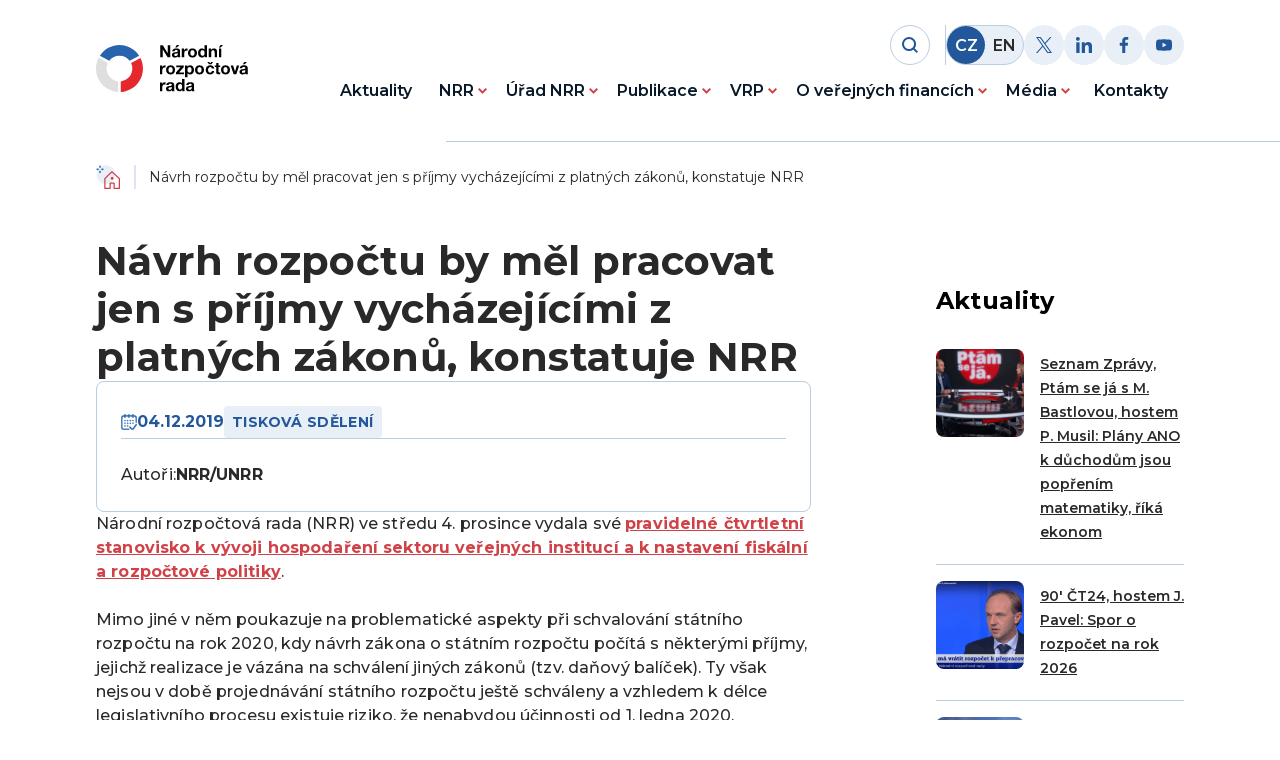

--- FILE ---
content_type: text/html; charset=UTF-8
request_url: https://www.rozpoctovarada.cz/navrh-rozpoctu-by-mel-pracovat-jen-s-prijmy-vychazejicimi-z-platnych-zakonu-konstatuje-nrr/
body_size: 13521
content:


<!DOCTYPE html>
<html lang="cs-CZ">


<head>
    <meta charset="utf-8" />
    <!--[if IE]><meta http-equiv="X-UA-Compatible" content="IE=edge,chrome=1" /><![endif]-->
    <meta name="author" content="Brilo - https://www.brilo.cz" />
    <meta name="viewport" content="width=device-width, initial-scale=1, shrink-to-fit=no, viewport-fit=cover" />
    <meta name="format-detection" content="telephone=no" />

    <link rel="preconnect" href=" http://fonts.googleapis.com/" crossorigin="anonymous">
    <link rel="preconnect" href="https://fonts.gstatic.com" crossorigin>

    <title>Návrh rozpočtu by měl pracovat jen s příjmy vycházejícími z platných zákonů, konstatuje NRR | Národní rozpočtová rada</title>

    <link href="https://www.rozpoctovarada.cz/wp-content/themes/unrr/images/favicon/apple-touch-icon.png" rel="apple-touch-icon" sizes="180x180">
    <link type="image/png" href="https://www.rozpoctovarada.cz/wp-content/themes/unrr/images/favicon/android-chrome-192x192.png" rel="icon" sizes="192x192">
    <link type="image/png" href="https://www.rozpoctovarada.cz/wp-content/themes/unrr/images/favicon/android-chrome-512x512.png" rel="icon" sizes="512x512">
    <link type="image/png" href="https://www.rozpoctovarada.cz/wp-content/themes/unrr/images/favicon/favicon-32x32.png" rel="icon" sizes="32x32">
    <link type="image/png" href="https://www.rozpoctovarada.cz/wp-content/themes/unrr/images/favicon/favicon-16x16.png" rel="icon" sizes="16x16">
    <link rel="manifest" href="https://www.rozpoctovarada.cz/wp-content/themes/unrr/images/favicon/site.webmanifest" crossorigin="use-credentials">
    <link href="https://www.rozpoctovarada.cz/wp-content/themes/unrr/images/favicon/safari-pinned-tab.svg" rel="mask-icon" color="#ff4d4d">
    <meta name="msapplication-TileColor" content="#ff4d4d">
    <meta name="msapplication-config" content="https://www.rozpoctovarada.cz/wp-content/themes/unrr/images/favicon/browserconfig.xml">
    <meta name="theme-color" content="#ffffff">

    <!-- Google Tag Manager -->
<script>
document.addEventListener('DOMContentLoaded', () => {
	/** init gtm after 3500 seconds - this could be adjusted */
	setTimeout(initGTM, 3500);
});

document.addEventListener('scroll', initGTMOnEvent);
document.addEventListener('mousemove', initGTMOnEvent);
document.addEventListener('touchstart', initGTMOnEvent);

function initGTMOnEvent (event) {
	initGTM();
	event.currentTarget.removeEventListener(event.type, initGTMOnEvent); // remove the event listener that got triggered
}

function initGTM () {
	if (window.gtmDidInit) {
		return false;
	}
	window.gtmDidInit = true; // flag to ensure script does not get added to DOM more than once.
	const script = document.createElement('script');
	script.type = 'text/javascript';
	script.async = true;
	script.onload = () => { dataLayer.push({ event: 'gtm.js', 'gtm.start': (new Date()).getTime(), 'gtm.uniqueEventId': 0 }); } // this part ensures PageViews is always tracked
	script.src = 'https://www.googletagmanager.com/gtm.js?id=GTM-NS38F5G';

	document.head.appendChild(script);
}
</script>
<!-- End Google Tag Manager -->
    <meta name='robots' content='index, follow, max-image-preview:large, max-snippet:-1, max-video-preview:-1' />
	<style>img:is([sizes="auto" i], [sizes^="auto," i]) { contain-intrinsic-size: 3000px 1500px }</style>
	<link rel="alternate" hreflang="cs" href="https://www.rozpoctovarada.cz/navrh-rozpoctu-by-mel-pracovat-jen-s-prijmy-vychazejicimi-z-platnych-zakonu-konstatuje-nrr/" />
<link rel="alternate" hreflang="x-default" href="https://www.rozpoctovarada.cz/navrh-rozpoctu-by-mel-pracovat-jen-s-prijmy-vychazejicimi-z-platnych-zakonu-konstatuje-nrr/" />

	<!-- This site is optimized with the Yoast SEO plugin v24.5 - https://yoast.com/wordpress/plugins/seo/ -->
	<link rel="canonical" href="https://www.rozpoctovarada.cz/navrh-rozpoctu-by-mel-pracovat-jen-s-prijmy-vychazejicimi-z-platnych-zakonu-konstatuje-nrr/" />
	<meta property="og:locale" content="cs_CZ" />
	<meta property="og:type" content="article" />
	<meta property="og:title" content="Návrh rozpočtu by měl pracovat jen s příjmy vycházejícími z platných zákonů, konstatuje NRR | Národní rozpočtová rada" />
	<meta property="og:description" content="Národní rozpočtová rada (NRR) ve středu 4. prosince vydala své pravidelné čtvrtletní stanovisko k vývoji hospodaření sektoru veřejných institucí a k nastavení fiskální a rozpočtové politiky. Mimo jiné v něm poukazuje na problematické aspekty při schvalování státního rozpočtu na rok 2020, kdy návrh zákona o státním rozpočtu počítá s některými příjmy, jejichž realizace je vázána..." />
	<meta property="og:url" content="https://www.rozpoctovarada.cz/navrh-rozpoctu-by-mel-pracovat-jen-s-prijmy-vychazejicimi-z-platnych-zakonu-konstatuje-nrr/" />
	<meta property="og:site_name" content="Národní rozpočtová rada" />
	<meta property="article:publisher" content="https://www.facebook.com/narodnirozpoctovarada" />
	<meta property="article:published_time" content="2019-12-03T23:00:00+00:00" />
	<meta property="article:modified_time" content="2025-10-23T09:32:17+00:00" />
	<meta property="og:image" content="https://www.rozpoctovarada.cz/wp-content/uploads/2022/12/UNRR_1.jpg" />
	<meta property="og:image:width" content="2456" />
	<meta property="og:image:height" content="1637" />
	<meta property="og:image:type" content="image/jpeg" />
	<meta name="author" content="NRR/UNRR" />
	<meta name="twitter:card" content="summary_large_image" />
	<meta name="twitter:creator" content="@rozpoctova_rada" />
	<meta name="twitter:site" content="@rozpoctova_rada" />
	<meta name="twitter:label1" content="Napsal(a)" />
	<meta name="twitter:data1" content="NRR/UNRR" />
	<meta name="twitter:label2" content="Odhadovaná doba čtení" />
	<meta name="twitter:data2" content="4 minuty" />
	<!-- / Yoast SEO plugin. -->


<link rel='dns-prefetch' href='//fonts.googleapis.com' />
<style id='safe-svg-svg-icon-style-inline-css' type='text/css'>
.safe-svg-cover{text-align:center}.safe-svg-cover .safe-svg-inside{display:inline-block;max-width:100%}.safe-svg-cover svg{height:100%;max-height:100%;max-width:100%;width:100%}

</style>
<style id='global-styles-inline-css' type='text/css'>
:root{--wp--preset--aspect-ratio--square: 1;--wp--preset--aspect-ratio--4-3: 4/3;--wp--preset--aspect-ratio--3-4: 3/4;--wp--preset--aspect-ratio--3-2: 3/2;--wp--preset--aspect-ratio--2-3: 2/3;--wp--preset--aspect-ratio--16-9: 16/9;--wp--preset--aspect-ratio--9-16: 9/16;--wp--preset--color--black: #000000;--wp--preset--color--cyan-bluish-gray: #abb8c3;--wp--preset--color--white: #ffffff;--wp--preset--color--pale-pink: #f78da7;--wp--preset--color--vivid-red: #cf2e2e;--wp--preset--color--luminous-vivid-orange: #ff6900;--wp--preset--color--luminous-vivid-amber: #fcb900;--wp--preset--color--light-green-cyan: #7bdcb5;--wp--preset--color--vivid-green-cyan: #00d084;--wp--preset--color--pale-cyan-blue: #8ed1fc;--wp--preset--color--vivid-cyan-blue: #0693e3;--wp--preset--color--vivid-purple: #9b51e0;--wp--preset--gradient--vivid-cyan-blue-to-vivid-purple: linear-gradient(135deg,rgba(6,147,227,1) 0%,rgb(155,81,224) 100%);--wp--preset--gradient--light-green-cyan-to-vivid-green-cyan: linear-gradient(135deg,rgb(122,220,180) 0%,rgb(0,208,130) 100%);--wp--preset--gradient--luminous-vivid-amber-to-luminous-vivid-orange: linear-gradient(135deg,rgba(252,185,0,1) 0%,rgba(255,105,0,1) 100%);--wp--preset--gradient--luminous-vivid-orange-to-vivid-red: linear-gradient(135deg,rgba(255,105,0,1) 0%,rgb(207,46,46) 100%);--wp--preset--gradient--very-light-gray-to-cyan-bluish-gray: linear-gradient(135deg,rgb(238,238,238) 0%,rgb(169,184,195) 100%);--wp--preset--gradient--cool-to-warm-spectrum: linear-gradient(135deg,rgb(74,234,220) 0%,rgb(151,120,209) 20%,rgb(207,42,186) 40%,rgb(238,44,130) 60%,rgb(251,105,98) 80%,rgb(254,248,76) 100%);--wp--preset--gradient--blush-light-purple: linear-gradient(135deg,rgb(255,206,236) 0%,rgb(152,150,240) 100%);--wp--preset--gradient--blush-bordeaux: linear-gradient(135deg,rgb(254,205,165) 0%,rgb(254,45,45) 50%,rgb(107,0,62) 100%);--wp--preset--gradient--luminous-dusk: linear-gradient(135deg,rgb(255,203,112) 0%,rgb(199,81,192) 50%,rgb(65,88,208) 100%);--wp--preset--gradient--pale-ocean: linear-gradient(135deg,rgb(255,245,203) 0%,rgb(182,227,212) 50%,rgb(51,167,181) 100%);--wp--preset--gradient--electric-grass: linear-gradient(135deg,rgb(202,248,128) 0%,rgb(113,206,126) 100%);--wp--preset--gradient--midnight: linear-gradient(135deg,rgb(2,3,129) 0%,rgb(40,116,252) 100%);--wp--preset--font-size--small: 13px;--wp--preset--font-size--medium: 20px;--wp--preset--font-size--large: 36px;--wp--preset--font-size--x-large: 42px;--wp--preset--spacing--20: 0.44rem;--wp--preset--spacing--30: 0.67rem;--wp--preset--spacing--40: 1rem;--wp--preset--spacing--50: 1.5rem;--wp--preset--spacing--60: 2.25rem;--wp--preset--spacing--70: 3.38rem;--wp--preset--spacing--80: 5.06rem;--wp--preset--shadow--natural: 6px 6px 9px rgba(0, 0, 0, 0.2);--wp--preset--shadow--deep: 12px 12px 50px rgba(0, 0, 0, 0.4);--wp--preset--shadow--sharp: 6px 6px 0px rgba(0, 0, 0, 0.2);--wp--preset--shadow--outlined: 6px 6px 0px -3px rgba(255, 255, 255, 1), 6px 6px rgba(0, 0, 0, 1);--wp--preset--shadow--crisp: 6px 6px 0px rgba(0, 0, 0, 1);}:where(.is-layout-flex){gap: 0.5em;}:where(.is-layout-grid){gap: 0.5em;}body .is-layout-flex{display: flex;}.is-layout-flex{flex-wrap: wrap;align-items: center;}.is-layout-flex > :is(*, div){margin: 0;}body .is-layout-grid{display: grid;}.is-layout-grid > :is(*, div){margin: 0;}:where(.wp-block-columns.is-layout-flex){gap: 2em;}:where(.wp-block-columns.is-layout-grid){gap: 2em;}:where(.wp-block-post-template.is-layout-flex){gap: 1.25em;}:where(.wp-block-post-template.is-layout-grid){gap: 1.25em;}.has-black-color{color: var(--wp--preset--color--black) !important;}.has-cyan-bluish-gray-color{color: var(--wp--preset--color--cyan-bluish-gray) !important;}.has-white-color{color: var(--wp--preset--color--white) !important;}.has-pale-pink-color{color: var(--wp--preset--color--pale-pink) !important;}.has-vivid-red-color{color: var(--wp--preset--color--vivid-red) !important;}.has-luminous-vivid-orange-color{color: var(--wp--preset--color--luminous-vivid-orange) !important;}.has-luminous-vivid-amber-color{color: var(--wp--preset--color--luminous-vivid-amber) !important;}.has-light-green-cyan-color{color: var(--wp--preset--color--light-green-cyan) !important;}.has-vivid-green-cyan-color{color: var(--wp--preset--color--vivid-green-cyan) !important;}.has-pale-cyan-blue-color{color: var(--wp--preset--color--pale-cyan-blue) !important;}.has-vivid-cyan-blue-color{color: var(--wp--preset--color--vivid-cyan-blue) !important;}.has-vivid-purple-color{color: var(--wp--preset--color--vivid-purple) !important;}.has-black-background-color{background-color: var(--wp--preset--color--black) !important;}.has-cyan-bluish-gray-background-color{background-color: var(--wp--preset--color--cyan-bluish-gray) !important;}.has-white-background-color{background-color: var(--wp--preset--color--white) !important;}.has-pale-pink-background-color{background-color: var(--wp--preset--color--pale-pink) !important;}.has-vivid-red-background-color{background-color: var(--wp--preset--color--vivid-red) !important;}.has-luminous-vivid-orange-background-color{background-color: var(--wp--preset--color--luminous-vivid-orange) !important;}.has-luminous-vivid-amber-background-color{background-color: var(--wp--preset--color--luminous-vivid-amber) !important;}.has-light-green-cyan-background-color{background-color: var(--wp--preset--color--light-green-cyan) !important;}.has-vivid-green-cyan-background-color{background-color: var(--wp--preset--color--vivid-green-cyan) !important;}.has-pale-cyan-blue-background-color{background-color: var(--wp--preset--color--pale-cyan-blue) !important;}.has-vivid-cyan-blue-background-color{background-color: var(--wp--preset--color--vivid-cyan-blue) !important;}.has-vivid-purple-background-color{background-color: var(--wp--preset--color--vivid-purple) !important;}.has-black-border-color{border-color: var(--wp--preset--color--black) !important;}.has-cyan-bluish-gray-border-color{border-color: var(--wp--preset--color--cyan-bluish-gray) !important;}.has-white-border-color{border-color: var(--wp--preset--color--white) !important;}.has-pale-pink-border-color{border-color: var(--wp--preset--color--pale-pink) !important;}.has-vivid-red-border-color{border-color: var(--wp--preset--color--vivid-red) !important;}.has-luminous-vivid-orange-border-color{border-color: var(--wp--preset--color--luminous-vivid-orange) !important;}.has-luminous-vivid-amber-border-color{border-color: var(--wp--preset--color--luminous-vivid-amber) !important;}.has-light-green-cyan-border-color{border-color: var(--wp--preset--color--light-green-cyan) !important;}.has-vivid-green-cyan-border-color{border-color: var(--wp--preset--color--vivid-green-cyan) !important;}.has-pale-cyan-blue-border-color{border-color: var(--wp--preset--color--pale-cyan-blue) !important;}.has-vivid-cyan-blue-border-color{border-color: var(--wp--preset--color--vivid-cyan-blue) !important;}.has-vivid-purple-border-color{border-color: var(--wp--preset--color--vivid-purple) !important;}.has-vivid-cyan-blue-to-vivid-purple-gradient-background{background: var(--wp--preset--gradient--vivid-cyan-blue-to-vivid-purple) !important;}.has-light-green-cyan-to-vivid-green-cyan-gradient-background{background: var(--wp--preset--gradient--light-green-cyan-to-vivid-green-cyan) !important;}.has-luminous-vivid-amber-to-luminous-vivid-orange-gradient-background{background: var(--wp--preset--gradient--luminous-vivid-amber-to-luminous-vivid-orange) !important;}.has-luminous-vivid-orange-to-vivid-red-gradient-background{background: var(--wp--preset--gradient--luminous-vivid-orange-to-vivid-red) !important;}.has-very-light-gray-to-cyan-bluish-gray-gradient-background{background: var(--wp--preset--gradient--very-light-gray-to-cyan-bluish-gray) !important;}.has-cool-to-warm-spectrum-gradient-background{background: var(--wp--preset--gradient--cool-to-warm-spectrum) !important;}.has-blush-light-purple-gradient-background{background: var(--wp--preset--gradient--blush-light-purple) !important;}.has-blush-bordeaux-gradient-background{background: var(--wp--preset--gradient--blush-bordeaux) !important;}.has-luminous-dusk-gradient-background{background: var(--wp--preset--gradient--luminous-dusk) !important;}.has-pale-ocean-gradient-background{background: var(--wp--preset--gradient--pale-ocean) !important;}.has-electric-grass-gradient-background{background: var(--wp--preset--gradient--electric-grass) !important;}.has-midnight-gradient-background{background: var(--wp--preset--gradient--midnight) !important;}.has-small-font-size{font-size: var(--wp--preset--font-size--small) !important;}.has-medium-font-size{font-size: var(--wp--preset--font-size--medium) !important;}.has-large-font-size{font-size: var(--wp--preset--font-size--large) !important;}.has-x-large-font-size{font-size: var(--wp--preset--font-size--x-large) !important;}
:where(.wp-block-post-template.is-layout-flex){gap: 1.25em;}:where(.wp-block-post-template.is-layout-grid){gap: 1.25em;}
:where(.wp-block-columns.is-layout-flex){gap: 2em;}:where(.wp-block-columns.is-layout-grid){gap: 2em;}
:root :where(.wp-block-pullquote){font-size: 1.5em;line-height: 1.6;}
</style>
<link rel="preload" href="https://fonts.googleapis.com/css2?family=Montserrat:wght@400;500;600;700&#038;display=swap" as="style" id="google-font" media="all" onload="this.onload=null;this.rel='stylesheet'"><noscript><link rel='stylesheet' id='google-font-css' href='https://fonts.googleapis.com/css2?family=Montserrat:wght@400;500;600;700&#038;display=swap' type='text/css' media='all' />
</noscript><link rel='stylesheet' id='theme-style-css' href='https://www.rozpoctovarada.cz/wp-content/themes/unrr/style.css?ver=2023-02-03-01' type='text/css' media='all' />
<script type="text/javascript" id="wpml-cookie-js-extra">
/* <![CDATA[ */
var wpml_cookies = {"wp-wpml_current_language":{"value":"cs","expires":1,"path":"\/"}};
var wpml_cookies = {"wp-wpml_current_language":{"value":"cs","expires":1,"path":"\/"}};
/* ]]> */
</script>
<script type="text/javascript" src="https://www.rozpoctovarada.cz/wp-content/plugins/sitepress-multilingual-cms/res/js/cookies/language-cookie.js?ver=472900" id="wpml-cookie-js" defer="defer" data-wp-strategy="defer"></script>
<link rel="https://api.w.org/" href="https://www.rozpoctovarada.cz/wp-json/" /><link rel="alternate" title="JSON" type="application/json" href="https://www.rozpoctovarada.cz/wp-json/wp/v2/posts/7265" /><link rel="alternate" title="oEmbed (JSON)" type="application/json+oembed" href="https://www.rozpoctovarada.cz/wp-json/oembed/1.0/embed?url=https%3A%2F%2Fwww.rozpoctovarada.cz%2Fnavrh-rozpoctu-by-mel-pracovat-jen-s-prijmy-vychazejicimi-z-platnych-zakonu-konstatuje-nrr%2F" />
<link rel="alternate" title="oEmbed (XML)" type="text/xml+oembed" href="https://www.rozpoctovarada.cz/wp-json/oembed/1.0/embed?url=https%3A%2F%2Fwww.rozpoctovarada.cz%2Fnavrh-rozpoctu-by-mel-pracovat-jen-s-prijmy-vychazejicimi-z-platnych-zakonu-konstatuje-nrr%2F&#038;format=xml" />
<meta name="generator" content="WPML ver:4.7.2 stt:9,1;" />

</head>

<body class="wp-singular post-template-default single single-post postid-7265 single-format-standard wp-theme-unrr">

    <!-- Google Tag Manager (noscript) -->
<noscript><iframe src="https://www.googletagmanager.com/ns.html?id=GTM-NS38F5G"
height="0" width="0" style="display:none;visibility:hidden"></iframe></noscript>
<!-- End Google Tag Manager (noscript) -->
    
<header class="main-header">
    
    <div class="container main-header__container">
        <div class="main-header__logo">
            <a href="https://www.rozpoctovarada.cz" class="main-header__logo-link" title="Národní rozpočtová rada">
                <div class="img ">
    <picture>
        <img src="https://www.rozpoctovarada.cz/wp-content/themes/unrr/images/svg/UNRR_logo.svg" alt="Národní rozpočtová rada"  loading="lazy"  draggable="false"   width="272"   height="84" >
    </picture>
</div>
            </a>
        </div>

        <div class="main-header__content">
            <div class="main-header__top">
                <div class="main-header__search">
    <div class="main-header__search-icon">
        
<span class="icon ">
    <svg xmlns="http://www.w3.org/2000/svg" width="16" height="16" viewBox="0 0 16 16"><path data-name="Path 12365" d="M16 14.591l-3.321-3.321a6.89 6.89 0 001.409-4.226A7 7 0 007.044 0 7 7 0 000 7.044a7 7 0 007.044 7.044 6.89 6.89 0 004.226-1.409L14.591 16zM2.013 7.044a4.983 4.983 0 015.031-5.031 4.983 4.983 0 015.031 5.031 4.983 4.983 0 01-5.031 5.031 4.983 4.983 0 01-5.031-5.031z"/></svg></span>    </div>
    <form class="main-header__search-box" role="search" method="get" action="https://www.rozpoctovarada.cz/">
        <input id="s" name="s" type="text" placeholder="Hledat.." class="main-header__search-input">
        <button class="main-header__search-btn" type="submit" aria-label="Hledat">
            
<span class="icon ">
    <svg xmlns="http://www.w3.org/2000/svg" width="16" height="16" viewBox="0 0 16 16"><path data-name="Path 12365" d="M16 14.591l-3.321-3.321a6.89 6.89 0 001.409-4.226A7 7 0 007.044 0 7 7 0 000 7.044a7 7 0 007.044 7.044 6.89 6.89 0 004.226-1.409L14.591 16zM2.013 7.044a4.983 4.983 0 015.031-5.031 4.983 4.983 0 015.031 5.031 4.983 4.983 0 01-5.031 5.031 4.983 4.983 0 01-5.031-5.031z"/></svg></span>        </button>
    </form>
</div>
                
<a href="https://www.rozpoctovarada.cz/en/" class="language-switcher ">
    <ul class="language-switcher__list">
        <li class="language-switcher__item">
            CZ
        </li>
        <li class="language-switcher__item">
            EN
        </li>
    </ul>

</a>                
    <div class="main-header__socials">
        <ul class="g-socials --left">
                            <li>
                    <a class="i-social" rel="nofollow" href="https://twitter.com/rozpoctova_rada" target="_blank" aria-label="Twitter">
                        
<span class="icon ">
    <svg width="16" height="16" viewBox="0 0 16 16" fill="none" xmlns="http://www.w3.org/2000/svg"><path d="M9.524 6.776L15.481 0H14.07L8.895 5.882 4.765 0H0l6.247 8.895L0 16h1.411l5.462-6.213L11.235 16H16L9.524 6.776zM7.59 8.973l-.634-.886L1.92 1.041H4.09L8.154 6.73l.631.886 5.284 7.394H11.9L7.59 8.973z" fill="#000"/></svg></span>                    </a>
                </li>
            
                            <li>
                    <a class="i-social" rel="nofollow" href="https://www.linkedin.com/company/unrr" target="_blank" aria-label="Linkedin">
                        
<span class="icon ">
    <svg xmlns="http://www.w3.org/2000/svg" width="16" height="16" viewBox="0 0 16 16"><path data-name="Path 12149" d="M16 16v-5.86c0-2.88-.62-5.08-3.98-5.08a3.473 3.473 0 00-3.14 1.72h-.04V5.32H5.66V16h3.32v-5.3c0-1.4.26-2.74 1.98-2.74 1.7 0 1.72 1.58 1.72 2.82v5.2H16z"/><path data-name="Path 12150" d="M.26 5.32h3.32V16H.26z"/><path data-name="Path 12151" d="M1.92 0a1.93 1.93 0 101.92 1.92A1.92 1.92 0 001.92 0z"/></svg></span>                    </a>
                </li>
            
                            <li>
                    <a class="i-social" rel="nofollow" href="https://www.facebook.com/narodnirozpoctovarada" target="_blank" aria-label="Facebook">
                        
<span class="icon ">
    <svg xmlns="http://www.w3.org/2000/svg" width="8.31" height="16" viewBox="0 0 8.31 16"><path d="M5.393 16V8.7h2.449l.368-2.843H5.393V4.041c0-.823.228-1.385 1.41-1.385H8.31V.111A20.41 20.41 0 006.11 0a3.427 3.427 0 00-3.658 3.759v2.1H0V8.7h2.456V16z"/></svg></span>                    </a>
                </li>
            
                            <li>
                    <a class="i-social" rel="nofollow" href="https://www.youtube.com/channel/UCvBj3gmMv19MzBFnz3BDL4Q" target="_blank" aria-label="Youtube">
                        
<span class="icon ">
    <svg xmlns="http://www.w3.org/2000/svg" width="17.35" height="12.29" viewBox="0 0 17.35 12.29"><path d="M16.966 1.756l.022.142A2.2 2.2 0 0015.493.371h-.015a51.417 51.417 0 00-6.8-.367 50.286 50.286 0 00-6.8.367A2.2 2.2 0 00.381 1.882v.015A24.184 24.184 0 00.4 10.534l-.022-.143a2.2 2.2 0 001.495 1.527h.015a51.306 51.306 0 006.8.368 51.428 51.428 0 006.8-.368 2.2 2.2 0 001.507-1.515v-.015a22.6 22.6 0 00.361-4.083v-.16-.166a23.318 23.318 0 00-.384-4.226zM6.946 8.784V3.512l4.53 2.64z"/></svg></span>                    </a>
                </li>
                    </ul>
    </div>

                <div class="main-header__mobile-nav">
                    <div class="main-header__hamburger-btn">
                        <div class="main-header__hamburger-row">
                            <div class="main-header__bar-1"></div>
                            <div class="main-header__bar-2"></div>
                            <div class="main-header__bar-3"></div>
                        </div>
                    </div>
                    <div class="header-mask"></div>
                </div>
            </div>
            <div class="main-header__bottom">
                <nav class="main-nav" aria-label="primary navigation">
                    <ul class="main-nav__list container">
                        <li id="menu-item-42" class="menu-item menu-item-type-post_type menu-item-object-page current_page_parent menu-item-42"><a href="https://www.rozpoctovarada.cz/aktuality/">Aktuality</a></li>
<li id="menu-item-60" class="menu-item menu-item-type-post_type menu-item-object-page menu-item-has-children menu-item-60"><a href="https://www.rozpoctovarada.cz/nrr/">NRR</a>
<ul class="sub-menu">
	<li id="menu-item-105" class="menu-item menu-item-type-post_type menu-item-object-page menu-item-105"><a href="https://www.rozpoctovarada.cz/nrr/o-nrr/">O Národní rozpočtové radě (NRR)</a></li>
	<li id="menu-item-104" class="menu-item menu-item-type-post_type menu-item-object-page menu-item-104"><a href="https://www.rozpoctovarada.cz/nrr/clenove-nrr/">Členové NRR</a></li>
	<li id="menu-item-103" class="menu-item menu-item-type-post_type menu-item-object-page menu-item-103"><a href="https://www.rozpoctovarada.cz/nrr/plan-cinnosti-nrr/">Plán činnosti NRR</a></li>
	<li id="menu-item-56" class="menu-item menu-item-type-post_type menu-item-object-page menu-item-56"><a href="https://www.rozpoctovarada.cz/nrr/faq/">Otázky a odpovědi k NRR</a></li>
	<li id="menu-item-12711" class="menu-item menu-item-type-taxonomy menu-item-object-category menu-item-12711"><a href="https://www.rozpoctovarada.cz/kategorie/dalsi-cinnost/">Další činnosti</a></li>
</ul>
</li>
<li id="menu-item-59" class="menu-item menu-item-type-post_type menu-item-object-page menu-item-has-children menu-item-59"><a href="https://www.rozpoctovarada.cz/urad-nrr/">Úřad NRR</a>
<ul class="sub-menu">
	<li id="menu-item-133" class="menu-item menu-item-type-post_type menu-item-object-page menu-item-133"><a href="https://www.rozpoctovarada.cz/urad-nrr/o-uradu/">O Úřadu</a></li>
	<li id="menu-item-132" class="menu-item menu-item-type-post_type menu-item-object-page menu-item-132"><a href="https://www.rozpoctovarada.cz/urad-nrr/rozpocet-uradu/">Rozpočet Úřadu</a></li>
	<li id="menu-item-131" class="menu-item menu-item-type-post_type menu-item-object-page menu-item-131"><a href="https://www.rozpoctovarada.cz/urad-nrr/vyrocni-zpravy/">Výroční zprávy</a></li>
	<li id="menu-item-130" class="menu-item menu-item-type-post_type menu-item-object-page menu-item-130"><a href="https://www.rozpoctovarada.cz/urad-nrr/verejne-zakazky/">Veřejné zakázky</a></li>
	<li id="menu-item-129" class="menu-item menu-item-type-post_type menu-item-object-page menu-item-129"><a href="https://www.rozpoctovarada.cz/urad-nrr/poskytovani-informaci/">Poskytování informací</a></li>
	<li id="menu-item-128" class="menu-item menu-item-type-post_type menu-item-object-page menu-item-128"><a href="https://www.rozpoctovarada.cz/urad-nrr/volna-mista/">Volná místa</a></li>
</ul>
</li>
<li id="menu-item-41" class="menu-item menu-item-type-post_type menu-item-object-page menu-item-has-children menu-item-41"><a href="https://www.rozpoctovarada.cz/publikace-nrr/">Publikace</a>
<ul class="sub-menu">
	<li id="menu-item-7591" class="menu-item menu-item-type-custom menu-item-object-custom menu-item-7591"><a href="https://www.rozpoctovarada.cz/publikace-kategorie/zpravy-nrr/">Zprávy</a></li>
	<li id="menu-item-7592" class="menu-item menu-item-type-custom menu-item-object-custom menu-item-7592"><a href="https://www.rozpoctovarada.cz/publikace-kategorie/stanoviska-a-sdeleni/">Stanoviska a sdělení</a></li>
	<li id="menu-item-8120" class="menu-item menu-item-type-custom menu-item-object-custom menu-item-8120"><a href="https://www.rozpoctovarada.cz/publikace-kategorie/studie/">Studie</a></li>
	<li id="menu-item-7593" class="menu-item menu-item-type-custom menu-item-object-custom menu-item-7593"><a href="https://www.rozpoctovarada.cz/publikace-kategorie/odborne-materialy/">Odborné materiály</a></li>
	<li id="menu-item-11467" class="menu-item menu-item-type-custom menu-item-object-custom menu-item-11467"><a href="https://www.rozpoctovarada.cz/publikace-kategorie/edukacni-materialy/">Edukační materiály</a></li>
</ul>
</li>
<li id="menu-item-58" class="menu-item menu-item-type-post_type menu-item-object-page menu-item-has-children menu-item-58"><a href="https://www.rozpoctovarada.cz/vrp/">VRP</a>
<ul class="sub-menu">
	<li id="menu-item-139" class="menu-item menu-item-type-post_type menu-item-object-page menu-item-139"><a href="https://www.rozpoctovarada.cz/vrp/o-vrp/">O Výboru pro rozpočtové prognózy (VRP)</a></li>
	<li id="menu-item-138" class="menu-item menu-item-type-post_type menu-item-object-page menu-item-138"><a href="https://www.rozpoctovarada.cz/vrp/clenove-vrp/">Členové VRP</a></li>
	<li id="menu-item-8454" class="menu-item menu-item-type-post_type menu-item-object-page menu-item-8454"><a href="https://www.rozpoctovarada.cz/vrp/stanoviska-a-sdeleni-vrp/">Stanoviska a sdělení VRP</a></li>
</ul>
</li>
<li id="menu-item-145" class="menu-item menu-item-type-post_type menu-item-object-page menu-item-has-children menu-item-145"><a href="https://www.rozpoctovarada.cz/o-verejnych-financich/">O veřejných financích</a>
<ul class="sub-menu">
	<li id="menu-item-146" class="menu-item menu-item-type-post_type menu-item-object-page menu-item-146"><a href="https://www.rozpoctovarada.cz/o-verejnych-financich/vse-o-verejnych-financich/">Vše o veřejných financích</a></li>
	<li id="menu-item-144" class="menu-item menu-item-type-post_type menu-item-object-page menu-item-144"><a href="https://www.rozpoctovarada.cz/o-verejnych-financich/kalkulacka-verejnych-prijmu-a-vydaju-sr/">Kalkulačka veřejných příjmů a výdajů</a></li>
</ul>
</li>
<li id="menu-item-57" class="menu-item menu-item-type-post_type menu-item-object-page menu-item-has-children menu-item-57"><a href="https://www.rozpoctovarada.cz/media/">Média</a>
<ul class="sub-menu">
	<li id="menu-item-153" class="menu-item menu-item-type-post_type menu-item-object-page menu-item-153"><a href="https://www.rozpoctovarada.cz/media/kontakty-pro-media/">Kontakty pro média</a></li>
	<li id="menu-item-7643" class="menu-item menu-item-type-post_type menu-item-object-page menu-item-7643"><a href="https://www.rozpoctovarada.cz/media/tiskova-sdeleni/">Tisková sdělení</a></li>
</ul>
</li>
<li id="menu-item-55" class="menu-item menu-item-type-post_type menu-item-object-page menu-item-55"><a href="https://www.rozpoctovarada.cz/kontakty/">Kontakty</a></li>
                    </ul>
                </nav>
            </div>
        </div>
    </div>
</header>
    <div class="main-and-footer-wrapper">
        <main>

            <div class="breadcrumbs-container container">
    <div id="projectNotices" class="container">
	</div>    <div class="breadcrumbs">
        <span><span><a href="https://www.rozpoctovarada.cz/">Domů</a></span>  <span class="breadcrumb_last" aria-current="page">Návrh rozpočtu by měl pracovat jen s příjmy vycházejícími z platných zákonů, konstatuje NRR</span></span>    </div>
</div>

    <div class="content-w-aside">
        <div class="container content-w-aside__container">
            <div class="content-w-aside__row">
                <div class="content-w-aside__content">
                    <section class="base-section --p-top-sm s-post-detail">
                        <div class="base-section__container">
                            <div class="s-post-detail__content">
                                
<header class="base-header --left --m-bottom-0">
    <h1 class="base-heading base-heading--h2">Návrh rozpočtu by měl pracovat jen s příjmy vycházejícími z platných zákonů, konstatuje NRR</h1>
</header>

<div class="s-post-detail__meta">
    <div class="i-info-card">
        <div class="i-info-card__header">
            <div class="i-info-card__date">
                
<span class="icon ">
    <svg xmlns="http://www.w3.org/2000/svg" width="16.3" height="16.3" viewBox="0 0 16.3 16.3"><path data-name="calendar (1)" d="M16.15 3.9v4.437a.625.625 0 01-1.25 0V3.9a1.251 1.251 0 00-1.25-1.25h-.812v.625a.625.625 0 01-1.25 0V2.65H8.743v.625a.625.625 0 01-1.25 0V2.65H4.681v.625a.625.625 0 01-1.25 0V2.65H2.65A1.251 1.251 0 001.4 3.9v9.75a1.251 1.251 0 001.25 1.25H7.9a.625.625 0 110 1.25H2.65a2.5 2.5 0 01-2.5-2.5V3.9a2.5 2.5 0 012.5-2.5h.781V.775a.625.625 0 011.25 0V1.4h2.812V.775a.625.625 0 011.25 0V1.4h2.844V.775a.625.625 0 011.25 0V1.4h.813a2.5 2.5 0 012.5 2.5zM4.681 6.712a.625.625 0 10-.625.625.625.625 0 00.625-.625zm4.812.625a.625.625 0 10-.625-.625.625.625 0 00.625.625zm2.719 0a.625.625 0 10-.625-.625.625.625 0 00.625.625zM4.681 9.431a.625.625 0 10-.625.625.625.625 0 00.625-.625zm-.625 2.094a.625.625 0 10.625.625.625.625 0 00-.625-.626zM7.4 6.712a.625.625 0 10-.625.625.625.625 0 00.625-.625zm0 2.719a.625.625 0 10-.625.625.625.625 0 00.625-.625zm-.625 2.094a.625.625 0 10.625.625.625.625 0 00-.625-.626zm2.093-2.094a.625.625 0 10.625-.625.625.625 0 00-.625.625zm2.719 0a.625.625 0 10.625-.625.625.625 0 00-.625.625zm4.3.9a.625.625 0 00-.872.144l-3.08 4.3a.357.357 0 01-.514.027l-1.99-1.942a.625.625 0 10-.873.895l1.992 1.946.006.005a1.612 1.612 0 001.111.444h.106a1.611 1.611 0 001.146-.6l.021-.028 3.093-4.32a.625.625 0 00-.144-.872zm0 0" fill="#2764ad" stroke="#2764ad" stroke-width=".3"/></svg></span>                <span class="i-info-card__date-title">04.12.2019</span>
            </div>

                            <div class="g-tags g-base">
                    <a class="i-tag --click-through" href="https://www.rozpoctovarada.cz/kategorie/tiskova-sdeleni/">Tisková sdělení</a>
                </div>
                    </div>

        <div class="i-info-card__footer">
            <p class="i-info-card__author">
                <span class="i-info-card__author-label">Autoři:</span>
                <span class="i-info-card__author-name">NRR/UNRR</span>
            </p>
        </div>
    </div>
</div>                                
    <div class="s-post-detail__entry-content entry-content --with-deco">
        
<p>Národní rozpočtová rada (NRR) ve středu 4. prosince vydala své <a href="https://unrr.cz/wp-content/uploads/2019/12/Stanovisko-8_2019_Fiskální-a-rozpočtová-politika_4.12..pdf">pravidelné čtvrtletní stanovisko k vývoji hospodaření sektoru veřejných institucí a k nastavení fiskální a rozpočtové politiky</a>.</p>



<p>Mimo jiné v něm poukazuje na problematické aspekty při schvalování státního rozpočtu na rok 2020, kdy návrh zákona o státním rozpočtu počítá s některými příjmy, jejichž realizace je vázána na schválení jiných zákonů (tzv. daňový balíček). Ty však nejsou v době projednávání státního rozpočtu ještě schváleny a vzhledem k délce legislativního procesu existuje riziko, že nenabydou účinnosti od 1. ledna 2020.</p>



<p>Státní rozpočet tak může být schválen s příjmy, které nebudou inkasovány, neboť příslušné zákony nemusí být vůbec schváleny, či dojde během jejich projednávání ke změnám se záporným dopadem na očekávané inkaso. Podle NRR je důležité je zmínit i negativní efekty na daňové poplatníky, kteří jsou vystavováni nejistotě ohledně jejich povinností od 1. ledna 2020 a nemají dostatečný časový prostor se na nové podmínky připravit.</p>



<p>Rada ve svém stanovisku navíc uvádí, že letošní rok není prvním, kdy k obdobným problémům došlo. Proto se z jejího pohledu jeví jako vhodné přistoupit k takové úpravě této části rozpočtového procesu, která by zajistila, aby návrh rozpočtu pracoval pouze s daňovými příjmy vycházejícími z platných zákonů. Inspiraci je v tomto ohledu možné hledat v některých jiných státech EU (Švédsko, Velká Británie).</p>



<p>Co se daňových příjmů pro rok 2019 týče, NRR ve svém stanovisku očekává, že u některých z nich na konci roku nebude dosaženo výběru v naplánované výši. <a href="https://www.mfcr.cz/cs/aktualne/tiskove-zpravy/2019/pokladni-plneni-sr-36763">Výsledky plnění státního rozpočtu na konci listopadu 2019</a> zveřejněné MF ČR podle Národní rozpočtové rady naznačují, že plánované hodnoty nebudou dosaženy zřejmě u DPH a pojistného na sociální zabezpečení, avšak bude se jednat jen o jednotky miliard korun. Lze očekávat, že celkový rozdíl mezi vybranými daněmi a plánovanými hodnotami na konci roku nepřesáhne 1 % plánovaných daňových příjmů.</p>



<p>Rada tudíž konstatuje, že celkové saldo hospodaření státního rozpočtu za rok 2019 pak bude závislé především na rozsahu čerpání kapitálových výdajů, které může přesáhnout plánované hodnoty, pokud budou stejně jako v předešlém roce výrazně zapojeny nároky z nespotřebovaných výdajů.</p>



<p>Pro rok 2020 očekává, že v roce 2020 ekonomika dále zpomalí na přibližně 2 %, což však bude v evropském kontextu stále velmi dobrý výsledek. Tento výhled je ovšem zatížen nejistotou. Negativní překvapení přinesla především nová data o spotřebě domácností, která ale pouze stvrdila již řadu měsíců trvající oslabování spotřebitelského sentimentu. Na druhé straně se přes pokračující zahraniční rizika aktuálně mírně zlepšují předstihové indikátory v zahraničí, které se ale dosud nepromítly do očekávání českých podnikatelů.</p>



<p>Ministerstvem financí očekávaný neutrální charakter fiskální politiky ČR pro rok 2020 považuje NRR za makroekonomicky optimální. Ačkoliv dochází k postupnému zpomalování tempa růstu HDP a tento trend bude podle většiny makroekonomických predikcí pokračovat i v roce 2020, bude se česká ekonomika stále nacházet mírně nad úrovní potenciálního produktu. Případná fiskální stimulace by tak narazila na nedostatek disponibilních zdrojů zejména na trhu práce, kde míra nezaměstnanosti dosahuje extrémně nízkých hodnot. Na druhou stranu ale není dle názoru NRR vhodné v současné době provádět ani fiskální restrikci, která by mohla mít negativní dopady na očekávání ekonomických subjektů.</p>



<p>Národní rozpočtová rada ve svém stanovisku znovu upozorňuje na zahraniční rizika, jejichž naplnění by zasáhlo především průmyslový sektor a ohrozilo by udržení dynamiky hospodářského růstu kolem 2 %. Stejně jako <a href="https://unrr.cz/wp-content/uploads/2019/09/Stanovisko-6_2019_Fisk%C3%A1ln%C3%AD-a-rozpo%C4%8Dtov%C3%A1-politika_4.9..pdf">ve svém předchozím stanovisku ze září 2019</a> se tak NRR domnívá, že by vláda měla mít připravenou konkrétní podobu fiskální stimulace ekonomiky, pokud by došlo k naplnění externích rizik a další ztrátě dynamiky ekonomického růstu.</p>



<p>&nbsp;</p>
    </div>
                                
                                
<div class="s-post-detail__socials">
    <h4 class="s-post-detail__socials-heading">
        Sdílejte článek    </h4>
    <ul class="g-socials --wide-sm --left">
        <li>
            <a class="i-social --inline  --dark --with-title" rel="nofollow" href="https://www.linkedin.com/sharing/share-offsite/?url=https://www.rozpoctovarada.cz/navrh-rozpoctu-by-mel-pracovat-jen-s-prijmy-vychazejicimi-z-platnych-zakonu-konstatuje-nrr/" target="_blank">
                
<span class="icon ">
    <svg xmlns="http://www.w3.org/2000/svg" width="16" height="16" viewBox="0 0 16 16"><path data-name="Path 12149" d="M16 16v-5.86c0-2.88-.62-5.08-3.98-5.08a3.473 3.473 0 00-3.14 1.72h-.04V5.32H5.66V16h3.32v-5.3c0-1.4.26-2.74 1.98-2.74 1.7 0 1.72 1.58 1.72 2.82v5.2H16z"/><path data-name="Path 12150" d="M.26 5.32h3.32V16H.26z"/><path data-name="Path 12151" d="M1.92 0a1.93 1.93 0 101.92 1.92A1.92 1.92 0 001.92 0z"/></svg></span>                <span class="i-social__title">Linkedin</span>
            </a>
        </li>

        <li>
            <a class="i-social --inline  --dark --with-title" rel="nofollow" href="https://www.facebook.com/sharer/sharer.php?u=https://www.rozpoctovarada.cz/navrh-rozpoctu-by-mel-pracovat-jen-s-prijmy-vychazejicimi-z-platnych-zakonu-konstatuje-nrr/" target="_blank">
                
<span class="icon ">
    <svg xmlns="http://www.w3.org/2000/svg" width="8.31" height="16" viewBox="0 0 8.31 16"><path d="M5.393 16V8.7h2.449l.368-2.843H5.393V4.041c0-.823.228-1.385 1.41-1.385H8.31V.111A20.41 20.41 0 006.11 0a3.427 3.427 0 00-3.658 3.759v2.1H0V8.7h2.456V16z"/></svg></span>                <span class="i-social__title">Facebook</span>
            </a>
        </li>

        <li>
            <a class="i-social --inline  --dark --with-title" rel="nofollow" href="https://twitter.com/intent/tweet?url=https://www.rozpoctovarada.cz/navrh-rozpoctu-by-mel-pracovat-jen-s-prijmy-vychazejicimi-z-platnych-zakonu-konstatuje-nrr/" target="_blank">
                
<span class="icon ">
    <svg width="16" height="16" viewBox="0 0 16 16" fill="none" xmlns="http://www.w3.org/2000/svg"><path d="M9.524 6.776L15.481 0H14.07L8.895 5.882 4.765 0H0l6.247 8.895L0 16h1.411l5.462-6.213L11.235 16H16L9.524 6.776zM7.59 8.973l-.634-.886L1.92 1.041H4.09L8.154 6.73l.631.886 5.284 7.394H11.9L7.59 8.973z" fill="#000"/></svg></span>                <span class="i-social__title">X</span>
            </a>
        </li>
    </ul>
</div>                            </div>
                        </div>
                    </section>
                </div>
                                    <div class="content-w-aside__aside">
                        <aside class="aside-main">
                                        <div class="widget aside-posts">
            <h2 class="widgettitle">Aktuality</h2>

            
<article class="aside-news-item">
    <a href="https://www.rozpoctovarada.cz/seznam-zpravy-ptam-se-ja-s-m-bastlovou-hostem-p-musil-plany-ano-k-duchodum-jsou-poprenim-matematiky-rika-ekonom/">
                    <div class="aside-news-item__img">
                <img src="" data-src="https://www.rozpoctovarada.cz/wp-content/uploads/fly-images/12821/Snimek-obrazovky-2025-11-26-122550-150x150-c.png" srcset="" data-srcset="https://www.rozpoctovarada.cz/wp-content/uploads/fly-images/12821/Snimek-obrazovky-2025-11-26-122550-150x150-c.png 1x, https://www.rozpoctovarada.cz/wp-content/uploads/fly-images/12821/Snimek-obrazovky-2025-11-26-122550-300x300-c.png 2x" draggable="false" alt="Snímek obrazovky 2025-11-26 122550" ><noscript><img src="https://www.rozpoctovarada.cz/wp-content/uploads/fly-images/12821/Snimek-obrazovky-2025-11-26-122550-150x150-c.png" alt="Snímek obrazovky 2025-11-26 122550"></noscript>            </div>
                <h3 class="aside-news-item__heading">Seznam Zprávy, Ptám se já s M. Bastlovou, hostem P. Musil: Plány ANO k důchodům jsou popřením matematiky, říká ekonom</h3>
    </a>
</article>

<article class="aside-news-item">
    <a href="https://www.rozpoctovarada.cz/90-ct24-hostem-j-pavel-spor-o-rozpocet-na-rok-2026/">
                    <div class="aside-news-item__img">
                <img src="" data-src="https://www.rozpoctovarada.cz/wp-content/uploads/fly-images/12818/Navrh-bez-nazvu-79-150x150-c.png" srcset="" data-srcset="https://www.rozpoctovarada.cz/wp-content/uploads/fly-images/12818/Navrh-bez-nazvu-79-150x150-c.png 1x, https://www.rozpoctovarada.cz/wp-content/uploads/fly-images/12818/Navrh-bez-nazvu-79-300x300-c.png 2x" draggable="false" alt="Návrh bez názvu (79)" ><noscript><img src="https://www.rozpoctovarada.cz/wp-content/uploads/fly-images/12818/Navrh-bez-nazvu-79-150x150-c.png" alt="Návrh bez názvu (79)"></noscript>            </div>
                <h3 class="aside-news-item__heading">90&#8242; ČT24, hostem J. Pavel: Spor o rozpočet na rok 2026</h3>
    </a>
</article>

<article class="aside-news-item">
    <a href="https://www.rozpoctovarada.cz/ct24-cz-udalosti-komentare-z-ekonomiky-hostem-d-barta-zastaraly-system-deleni-penez-pro-kraje/">
                    <div class="aside-news-item__img">
                <img src="" data-src="https://www.rozpoctovarada.cz/wp-content/uploads/fly-images/12812/Snimek-obrazovky-2025-11-24-120558-150x150-c.png" srcset="" data-srcset="https://www.rozpoctovarada.cz/wp-content/uploads/fly-images/12812/Snimek-obrazovky-2025-11-24-120558-150x150-c.png 1x, https://www.rozpoctovarada.cz/wp-content/uploads/fly-images/12812/Snimek-obrazovky-2025-11-24-120558-300x300-c.png 2x" draggable="false" alt="Snímek obrazovky 2025-11-24 120558" ><noscript><img src="https://www.rozpoctovarada.cz/wp-content/uploads/fly-images/12812/Snimek-obrazovky-2025-11-24-120558-150x150-c.png" alt="Snímek obrazovky 2025-11-24 120558"></noscript>            </div>
                <h3 class="aside-news-item__heading">ČT24.cz, Události, komentáře z ekonomiky, hostem D. Bárta: Zastaralý systém dělení peněz pro kraje</h3>
    </a>
</article>
        </div>
                <div class="widget aside-posts">

            <h2 class="widgettitle">Nejnovější publikace</h2>


            
<article class="aside-posts-item">
    <a href="https://www.rozpoctovarada.cz/publikace/informacni-studie-zmeny-ve-zdaneni-fyzickych-osob-ucinne-od-roku-2024-distribucni-dopady-a-vliv-na-ukazatele-motivace-k-praci/">
                    <div class="aside-posts-item__img">
                <img src="" data-src="https://www.rozpoctovarada.cz/wp-content/uploads/fly-images/7574/STUDIE-84x120-c.png" srcset="" data-srcset="https://www.rozpoctovarada.cz/wp-content/uploads/fly-images/7574/STUDIE-84x120-c.png 1x, https://www.rozpoctovarada.cz/wp-content/uploads/fly-images/7574/STUDIE-168x240-c.png 2x" loading="1" width="84" height="120" draggable="false" alt="STUDIE" ><noscript><img src="https://www.rozpoctovarada.cz/wp-content/uploads/fly-images/7574/STUDIE-84x120-c.png" alt="STUDIE"></noscript>            </div>
                <header class="aside-posts-item__header">
            <span class="aside-posts-item__date">Listopad 2025</span>
            <h3 class="aside-posts-item__heading">Informační studie: Změny ve zdanění fyzických osob účinné od roku 2024 – distribuční dopady a vliv na ukazatele motivace k práci</h3>
        </header>
    </a>
</article>

<article class="aside-posts-item">
    <a href="https://www.rozpoctovarada.cz/publikace/vyjadreni-narodni-rozpoctove-rady-k-dosavadnim-a-ocekavanym-pracim-na-statnim-rozpoctu-pro-rok-2026-k-procesu-jeho-vzniku-a-k-vyhledu-verejnych-financi-na-dalsi-leta/">
                    <div class="aside-posts-item__img">
                <img src="" data-src="https://www.rozpoctovarada.cz/wp-content/uploads/fly-images/8518/VYJADRENI-84x120-c.png" srcset="" data-srcset="https://www.rozpoctovarada.cz/wp-content/uploads/fly-images/8518/VYJADRENI-84x120-c.png 1x, https://www.rozpoctovarada.cz/wp-content/uploads/fly-images/8518/VYJADRENI-168x240-c.png 2x" loading="1" width="84" height="120" draggable="false" alt="VYJADRENI" ><noscript><img src="https://www.rozpoctovarada.cz/wp-content/uploads/fly-images/8518/VYJADRENI-84x120-c.png" alt="VYJADRENI"></noscript>            </div>
                <header class="aside-posts-item__header">
            <span class="aside-posts-item__date">16.10.2025</span>
            <h3 class="aside-posts-item__heading">Vyjádření Národní rozpočtové rady k dosavadním a očekávaným pracím na státním rozpočtu pro rok 2026, k procesu jeho vzniku a k výhledu veřejných financí na další léta</h3>
        </header>
    </a>
</article>

<article class="aside-posts-item">
    <a href="https://www.rozpoctovarada.cz/publikace/zprava-nrr-o-dlouhodobe-udrzitelnosti-verejnych-financi-2025/">
                    <div class="aside-posts-item__img">
                <img src="" data-src="https://www.rozpoctovarada.cz/wp-content/uploads/fly-images/7496/DLOUHODOBA-UDRZITELNOT-84x120-c.png" srcset="" data-srcset="https://www.rozpoctovarada.cz/wp-content/uploads/fly-images/7496/DLOUHODOBA-UDRZITELNOT-84x120-c.png 1x, https://www.rozpoctovarada.cz/wp-content/uploads/fly-images/7496/DLOUHODOBA-UDRZITELNOT-168x240-c.png 2x" loading="1" width="84" height="120" draggable="false" alt="DLOUHODOBÁ UDRŽITELNOT" ><noscript><img src="https://www.rozpoctovarada.cz/wp-content/uploads/fly-images/7496/DLOUHODOBA-UDRZITELNOT-84x120-c.png" alt="DLOUHODOBÁ UDRŽITELNOT"></noscript>            </div>
                <header class="aside-posts-item__header">
            <span class="aside-posts-item__date">09.10.2025</span>
            <h3 class="aside-posts-item__heading">Zpráva NRR o dlouhodobé udržitelnosti veřejných financí 2025</h3>
        </header>
    </a>
</article>
        </div>
                            </aside>
                    </div>
                            </div>
        </div>
    </div>


    </main>

    <footer class="main-footer">
        <div class="main-footer__container container">
            
<div class="main-footer__grid">
    <div class="main-footer-col">
    <h3 class="main-footer-col__heading">
        Důležité odkazy    </h3>

    <ul class="main-footer-col__links">
        <li id="menu-item-85" class="menu-item menu-item-type-post_type menu-item-object-page menu-item-85"><a href="https://www.rozpoctovarada.cz/povinne-zverejnovane-informace/">Povinně zveřejňované informace</a></li>
<li id="menu-item-157" class="menu-item menu-item-type-post_type menu-item-object-page menu-item-privacy-policy menu-item-157"><a rel="privacy-policy" href="https://www.rozpoctovarada.cz/zpracovani-osobnich-udaju/">Zpracování osobních údajů</a></li>
<li id="menu-item-86" class="menu-item menu-item-type-post_type menu-item-object-page menu-item-86"><a href="https://www.rozpoctovarada.cz/prohlaseni-o-pristupnosti/">Prohlášení o přístupnosti</a></li>
<li id="menu-item-160" class="menu-item menu-item-type-post_type menu-item-object-page menu-item-160"><a href="https://www.rozpoctovarada.cz/eticka-linka-unrr/">Etická linka ÚNRR</a></li>
    </ul>
</div>
    
<div class="main-footer-col">
            <h3 class="main-footer-col__heading">
            Dokumenty ke stažení        </h3>
    
            <ul class="main-footer-col__downloads">
            
<li>
    <a class="link --conversion --icon-before" href="https://www.rozpoctovarada.cz/ke-stazeni/znak-nrr/">
        <span class="link__title">Znak Národní rozpočtové rady</span>

        <div class="link__icon">
            
<span class="icon -ml">
    <svg xmlns="http://www.w3.org/2000/svg" width="10.76" height="14" viewBox="0 0 10.76 14"><path data-name="Union 513" d="M1.393 14A1.4 1.4 0 010 12.608V1.395A1.4 1.4 0 011.393 0h5.579a.6.6 0 01.421.174l3.19 3.19a.6.6 0 01.174.421v8.823A1.4 1.4 0 019.365 14zM1.19 1.395v11.213a.2.2 0 00.2.2h7.975a.2.2 0 00.2-.2V4.38h-1.8a1.4 1.4 0 01-1.388-1.392V1.19H1.393a.2.2 0 00-.203.205zm6.377 1.593a.2.2 0 00.2.2h.953L7.567 2.032zm-4.579 8.619a.595.595 0 010-1.19h3.188a.595.595 0 010 1.19zm0-1.594a.595.595 0 010-1.19h4.783a.595.595 0 010 1.19zm0-1.593a.6.6 0 010-1.19h4.783a.6.6 0 010 1.19zm0-1.594a.6.6 0 010-1.193h4.783a.6.6 0 010 1.193z" fill="#d14248"/></svg></span>        </div>
    </a>
</li>
<li>
    <a class="link --conversion --icon-before" href="https://www.rozpoctovarada.cz/ke-stazeni/logo-nrr/">
        <span class="link__title">Logo Národní rozpočtové rady</span>

        <div class="link__icon">
            
<span class="icon -ml">
    <svg xmlns="http://www.w3.org/2000/svg" width="10.76" height="14" viewBox="0 0 10.76 14"><path data-name="Union 513" d="M1.393 14A1.4 1.4 0 010 12.608V1.395A1.4 1.4 0 011.393 0h5.579a.6.6 0 01.421.174l3.19 3.19a.6.6 0 01.174.421v8.823A1.4 1.4 0 019.365 14zM1.19 1.395v11.213a.2.2 0 00.2.2h7.975a.2.2 0 00.2-.2V4.38h-1.8a1.4 1.4 0 01-1.388-1.392V1.19H1.393a.2.2 0 00-.203.205zm6.377 1.593a.2.2 0 00.2.2h.953L7.567 2.032zm-4.579 8.619a.595.595 0 010-1.19h3.188a.595.595 0 010 1.19zm0-1.594a.595.595 0 010-1.19h4.783a.595.595 0 010 1.19zm0-1.593a.6.6 0 010-1.19h4.783a.6.6 0 010 1.19zm0-1.594a.6.6 0 010-1.193h4.783a.6.6 0 010 1.193z" fill="#d14248"/></svg></span>        </div>
    </a>
</li>
<li>
    <a class="link --conversion --icon-before" href="https://www.rozpoctovarada.cz/ke-stazeni/logo-unrr/">
        <span class="link__title">Logo Úřadu Národní rozpočtové rady</span>

        <div class="link__icon">
            
<span class="icon -ml">
    <svg xmlns="http://www.w3.org/2000/svg" width="10.76" height="14" viewBox="0 0 10.76 14"><path data-name="Union 513" d="M1.393 14A1.4 1.4 0 010 12.608V1.395A1.4 1.4 0 011.393 0h5.579a.6.6 0 01.421.174l3.19 3.19a.6.6 0 01.174.421v8.823A1.4 1.4 0 019.365 14zM1.19 1.395v11.213a.2.2 0 00.2.2h7.975a.2.2 0 00.2-.2V4.38h-1.8a1.4 1.4 0 01-1.388-1.392V1.19H1.393a.2.2 0 00-.203.205zm6.377 1.593a.2.2 0 00.2.2h.953L7.567 2.032zm-4.579 8.619a.595.595 0 010-1.19h3.188a.595.595 0 010 1.19zm0-1.594a.595.595 0 010-1.19h4.783a.595.595 0 010 1.19zm0-1.593a.6.6 0 010-1.19h4.783a.6.6 0 010 1.19zm0-1.594a.6.6 0 010-1.193h4.783a.6.6 0 010 1.193z" fill="#d14248"/></svg></span>        </div>
    </a>
</li>        </ul>
    </div>
    
<div class="main-footer-col">
            <h3 class="main-footer-col__heading">Adresa</h3>
    
    <div class="main-footer-office">
                    <div class="main-footer-office__adress">
                                    <p class="main-footer-office__adress-row">Holečkova 31</p>
                                                    <p class="main-footer-office__adress-row">150 00 Praha 5 - Smíchov</p>
                            </div>
        
                    <a class="main-footer-office__map" rel="nofollow" href="https://goo.gl/maps/TKZgMDYER6v5DbMVA" target="_blank">
                <div class="img ">
                    <picture>
                        <img src="" data-src="https://www.rozpoctovarada.cz/wp-content/uploads/fly-images/73/mapa-adresy-unrr-214x71-c.png" srcset="" data-srcset="https://www.rozpoctovarada.cz/wp-content/uploads/fly-images/73/mapa-adresy-unrr-214x71-c.png 1x, https://www.rozpoctovarada.cz/wp-content/uploads/fly-images/73/mapa-adresy-unrr-428x142-c.png 2x" loading="1" width="214" height="71" draggable="false" alt="mapa adresy unrr" ><noscript><img src="https://www.rozpoctovarada.cz/wp-content/uploads/fly-images/73/mapa-adresy-unrr-214x71-c.png" alt="mapa adresy unrr"></noscript>                    </picture>
                </div>

                
<span class="icon ">
    <svg xmlns="http://www.w3.org/2000/svg" width="27.98" height="38" viewBox="0 0 27.98 38"><path data-name="Path 18091" d="M13.986 0A14.006 14.006 0 000 13.99a13.647 13.647 0 001.223 5.71c3.5 7.654 10.2 15.735 12.176 18.029a.779.779 0 001.18 0c1.972-2.294 8.678-10.374 12.177-18.029a13.641 13.641 0 001.223-5.711A14.007 14.007 0 0013.986 0zm0 21.257a7.267 7.267 0 117.27-7.267 7.275 7.275 0 01-7.27 7.267z" fill="#d14248"/></svg></span>            </a>
            </div>
</div>
    <div class="main-footer-col">
        <div class="main-footer-brand">
            <div class="main-footer-brand__logo">
                <a class="main-footer-brand__logo-link" href="https://www.rozpoctovarada.cz">
                    <div class="img ">
    <picture>
        <img src="https://www.rozpoctovarada.cz/wp-content/themes/unrr/images/svg/logo.svg" alt="Národní rozpočtová rada"  loading="lazy"  draggable="false"   width="272"   height="84" >
    </picture>
</div>

                </a>
            </div>
            
<ul class="main-footer-brand__socials">
            <li>
            <a class="i-social" rel="nofollow" href="https://twitter.com/rozpoctova_rada" target="_blank" aria-label="X">
                
<span class="icon ">
    <svg width="16" height="16" viewBox="0 0 16 16" fill="none" xmlns="http://www.w3.org/2000/svg"><path d="M9.524 6.776L15.481 0H14.07L8.895 5.882 4.765 0H0l6.247 8.895L0 16h1.411l5.462-6.213L11.235 16H16L9.524 6.776zM7.59 8.973l-.634-.886L1.92 1.041H4.09L8.154 6.73l.631.886 5.284 7.394H11.9L7.59 8.973z" fill="#000"/></svg></span>            </a>
        </li>
    
            <li>
            <a class="i-social" rel="nofollow" href="https://www.linkedin.com/company/unrr" target="_blank" aria-label="Linked in">
                
<span class="icon ">
    <svg xmlns="http://www.w3.org/2000/svg" width="16" height="16" viewBox="0 0 16 16"><path data-name="Path 12149" d="M16 16v-5.86c0-2.88-.62-5.08-3.98-5.08a3.473 3.473 0 00-3.14 1.72h-.04V5.32H5.66V16h3.32v-5.3c0-1.4.26-2.74 1.98-2.74 1.7 0 1.72 1.58 1.72 2.82v5.2H16z"/><path data-name="Path 12150" d="M.26 5.32h3.32V16H.26z"/><path data-name="Path 12151" d="M1.92 0a1.93 1.93 0 101.92 1.92A1.92 1.92 0 001.92 0z"/></svg></span>            </a>
        </li>
    
            <li>
            <a class=" i-social" rel="nofollow" href="https://www.facebook.com/narodnirozpoctovarada" target="_blank" aria-label="Facebook">
                
<span class="icon ">
    <svg xmlns="http://www.w3.org/2000/svg" width="8.31" height="16" viewBox="0 0 8.31 16"><path d="M5.393 16V8.7h2.449l.368-2.843H5.393V4.041c0-.823.228-1.385 1.41-1.385H8.31V.111A20.41 20.41 0 006.11 0a3.427 3.427 0 00-3.658 3.759v2.1H0V8.7h2.456V16z"/></svg></span>            </a>
        </li>
    
            <li>
            <a class="i-social" rel="nofollow" href="https://www.youtube.com/channel/UCvBj3gmMv19MzBFnz3BDL4Q" target="_blank" aria-label="Youtube">
                
<span class="icon ">
    <svg xmlns="http://www.w3.org/2000/svg" width="17.35" height="12.29" viewBox="0 0 17.35 12.29"><path d="M16.966 1.756l.022.142A2.2 2.2 0 0015.493.371h-.015a51.417 51.417 0 00-6.8-.367 50.286 50.286 0 00-6.8.367A2.2 2.2 0 00.381 1.882v.015A24.184 24.184 0 00.4 10.534l-.022-.143a2.2 2.2 0 001.495 1.527h.015a51.306 51.306 0 006.8.368 51.428 51.428 0 006.8-.368 2.2 2.2 0 001.507-1.515v-.015a22.6 22.6 0 00.361-4.083v-.16-.166a23.318 23.318 0 00-.384-4.226zM6.946 8.784V3.512l4.53 2.64z"/></svg></span>            </a>
        </li>
    </ul>
        </div>
    </div>
</div>
            
<div class="main-footer__decor">
    <div class="img --contain">
    <picture>
        <img src="https://www.rozpoctovarada.cz/wp-content/themes/unrr/images/svg/decor-bg.svg" alt=""  loading="lazy"  draggable="false" aria-hidden="true"   >
    </picture>
</div>
</div>
        </div>
    </footer>
</div>
<script type="speculationrules">
{"prefetch":[{"source":"document","where":{"and":[{"href_matches":"\/*"},{"not":{"href_matches":["\/wp-*.php","\/wp-admin\/*","\/wp-content\/uploads\/*","\/wp-content\/*","\/wp-content\/plugins\/*","\/wp-content\/themes\/unrr\/*","\/*\\?(.+)"]}},{"not":{"selector_matches":"a[rel~=\"nofollow\"]"}},{"not":{"selector_matches":".no-prefetch, .no-prefetch a"}}]},"eagerness":"conservative"}]}
</script>
<script type="text/javascript" src="https://www.rozpoctovarada.cz/wp-content/themes/unrr/index.js?ver=2023-22-02" id="theme-functions-script-js"></script>

<script type="application/ld+json">
[
{
	"@context": "http://schema.org",
	"@type": "NewsArticle",
	"mainEntityOfPage": 	{
		"@type": "WebPage"
	},
	"headline": "Návrh rozpočtu by měl pracovat jen s příjmy vycházejícími z platných zákonů, konstatuje NRR",
	"articleBody": "<p>Národní rozpočtová rada (NRR) ve středu 4. prosince vydala své pravidelné čtvrtletní stanovisko k vývoji hospodaření sektoru veřejných institucí a k nastavení fiskální a rozpočtové politiky. Mimo jiné v něm poukazuje na problematické aspekty při schvalování státního rozpočtu na rok 2020, kdy návrh zákona o státním rozpočtu počítá s některými příjmy, jejichž realizace je vázána&#8230;</p>
",
	"author": "NRR/UNRR",
	"url": "https://www.rozpoctovarada.cz/navrh-rozpoctu-by-mel-pracovat-jen-s-prijmy-vychazejicimi-z-platnych-zakonu-konstatuje-nrr/",
	"image": 	{
		"@type": "ImageObject",
		"url": "https://www.rozpoctovarada.cz/wp-content/uploads/2022/12/UNRR_1-150x150.jpg",
		"width": "150",
		"height": "150"
	},
	"datePublished": "2019-12-04T00:00:00+0100",
	"dateModified": "2025-10-23T11:32:17+0200",
	"publisher": 	{
		"@type": "Organization",
		"name": "Úřad Národní rozpočtové rady",
		"logo": 		{
			"@type": "ImageObject",
			"url": "https://www.rozpoctovarada.cz/wp-content/uploads/2022/11/Logo-UNRR_.png",
			"width": "170",
			"height": "60"
		}
	}
},
{
	"@context": "http://schema.org",
	"@type": "WebSite",
	"name": "Národní rozpočtová rada",
	"url": "https://www.rozpoctovarada.cz",
	"description": "Nezávislý odborný orgán vyhodnocující zda stát a další veřejné instituce dodržují pravidla rozpočtové odpovědnosti daná zákonem."
}
]
</script>
</body>

</html>
<!-- Dynamic page generated in 0.812 seconds. -->
<!-- Cached page generated by WP-Super-Cache on 2025-11-26 17:13:23 -->

<!-- Compression = gzip -->

--- FILE ---
content_type: text/css
request_url: https://www.rozpoctovarada.cz/wp-content/themes/unrr/style.css?ver=2023-02-03-01
body_size: 29320
content:
@charset "UTF-8";
/*!
* Theme Name: Úřad Národní rozpočtové rady
* Author: Brilo Team - Brilantní weby a jejich marketing
* Author URI: https://www.brilo.team/
* Description: Úřad Národní rozpočtové rady
* Version: 1.0.0
*/*,:after,:before{-webkit-box-sizing:border-box;box-sizing:border-box}@media (prefers-reduced-motion:no-preference){:root{scroll-behavior:smooth}}body{-webkit-text-size-adjust:100%;-webkit-tap-highlight-color:rgba(0,0,0,0);background-color:var(--bs-body-bg);color:var(--bs-body-color);font-family:var(--bs-body-font-family);font-size:var(--bs-body-font-size);font-weight:var(--bs-body-font-weight);line-height:var(--bs-body-line-height);margin:0;text-align:var(--bs-body-text-align)}hr{border:0;border-top:.0625rem solid;color:inherit;margin:1.5rem 0;opacity:.25}.h1,.h2,.h3,.h4,.h5,.h6,h1,h2,h3,h4,h5,h6{font-weight:500;line-height:1.2;margin-bottom:.75rem;margin-top:0}.h1,h1{font-size:calc(1.375rem + 1.5vw)}@media (min-width:75em){.h1,h1{font-size:2.5rem}}.h2,h2{font-size:calc(1.325rem + .9vw)}@media (min-width:75em){.h2,h2{font-size:2rem}}.h3,h3{font-size:calc(1.3rem + .6vw)}@media (min-width:75em){.h3,h3{font-size:1.75rem}}.h4,h4{font-size:calc(1.275rem + .3vw)}@media (min-width:75em){.h4,h4{font-size:1.5rem}}.h5,h5{font-size:1.25rem}.h6,h6{font-size:1rem}p{margin-bottom:1rem;margin-top:0}ol,ul{padding-left:2rem}dl,ol,ul{margin-bottom:1rem;margin-top:0}ol ol,ol ul,ul ol,ul ul{margin-bottom:0}dt{font-weight:700}dd{margin-bottom:.5rem;margin-left:0}blockquote{margin:0 0 1rem}b,strong{font-weight:bolder}.small,small{font-size:.875em}.mark,mark{background-color:var(--bs-highlight-bg);padding:.1875em}sub{bottom:-.25em;font-size:.75em;line-height:0;position:relative;vertical-align:baseline}a{color:var(--bs-link-color)}a:hover{color:var(--bs-link-hover-color)}a:not([href]):not([class]),a:not([href]):not([class]):hover{color:inherit;text-decoration:none}code,pre{font-family:var(--bs-font-monospace);font-size:1em}pre{display:block;font-size:.875em;margin-bottom:1rem;margin-top:0;overflow:auto}pre code{color:inherit;font-size:inherit;word-break:normal}code{word-wrap:break-word;color:var(--bs-code-color);font-size:.875em}a>code{color:inherit}img,svg{vertical-align:middle}table{border-collapse:collapse;caption-side:bottom}caption{color:#6c757d;padding-bottom:.5rem;padding-top:.5rem;text-align:left}th{text-align:inherit;text-align:-webkit-match-parent}tbody,td,th,thead,tr{border:0 solid;border-color:inherit}label{display:inline-block}button{border-radius:0}button:focus:not(:focus-visible){outline:0}button,input,select,textarea{font-family:inherit;font-size:inherit;line-height:inherit;margin:0}button,select{text-transform:none}[role=button]{cursor:pointer}select{word-wrap:normal}select:disabled{opacity:1}[list]:not([type=date]):not([type=datetime-local]):not([type=month]):not([type=week]):not([type=time])::-webkit-calendar-picker-indicator{display:none!important}[type=button],[type=reset],[type=submit],button{-webkit-appearance:button}[type=button]:not(:disabled),[type=reset]:not(:disabled),[type=submit]:not(:disabled),button:not(:disabled){cursor:pointer}::-moz-focus-inner{border-style:none;padding:0}textarea{resize:vertical}::-webkit-datetime-edit-day-field,::-webkit-datetime-edit-fields-wrapper,::-webkit-datetime-edit-hour-field,::-webkit-datetime-edit-minute,::-webkit-datetime-edit-month-field,::-webkit-datetime-edit-text,::-webkit-datetime-edit-year-field{padding:0}::-webkit-inner-spin-button{height:auto}[type=search]{-webkit-appearance:textfield;outline-offset:-.125rem}::-webkit-search-decoration{-webkit-appearance:none}::-webkit-color-swatch-wrapper{padding:0}::file-selector-button{-webkit-appearance:button;font:inherit}output{display:inline-block}iframe{border:0}progress{vertical-align:baseline}[hidden]{display:none!important}.blockquote{font-size:1.25rem;margin-bottom:1.5rem}.blockquote>:last-child{margin-bottom:0}.container,.container-fluid{--bs-gutter-x:1.5rem;--bs-gutter-y:0;margin-left:auto;margin-right:auto;padding-left:calc(var(--bs-gutter-x)*.5);padding-right:calc(var(--bs-gutter-x)*.5);width:100%}@media (min-width:36em){.container{max-width:33.75rem}}@media (min-width:48em){.container{max-width:45rem}}@media (min-width:62em){.container{max-width:60rem}}@media (min-width:75em){.container{max-width:71.25rem}}@media (min-width:93.75em){.container{max-width:91.25rem}}.row{--bs-gutter-x:1.5rem;--bs-gutter-y:0;display:-webkit-box;display:flex;flex-wrap:wrap;margin-left:calc(var(--bs-gutter-x)*-.5);margin-right:calc(var(--bs-gutter-x)*-.5);margin-top:calc(var(--bs-gutter-y)*-1)}.row>*{flex-shrink:0;margin-top:var(--bs-gutter-y);max-width:100%;padding-left:calc(var(--bs-gutter-x)*.5);padding-right:calc(var(--bs-gutter-x)*.5);width:100%}.gy-4{--bs-gutter-y:6rem}@media (min-width:48em){.col-md-3{width:25%}.col-md-3,.col-md-6{-webkit-box-flex:0;flex:0 0 auto}.col-md-6{width:50%}}.ratio{position:relative;width:100%}.ratio:before{content:"";display:block;padding-top:var(--bs-aspect-ratio)}.ratio>*{height:100%;left:0;position:absolute;top:0;width:100%}.ratio-16x9{--bs-aspect-ratio:56.25%}.d-none{display:none!important}.mb-1{margin-bottom:1.5rem!important}.mb-3{margin-bottom:4.5rem!important}.visible{visibility:visible!important}@media (min-width:62em){.d-lg-block{display:block!important}}.container{padding-left:1rem;padding-right:1rem}@media (min-width:36em){.container{padding-left:1.625rem;padding-right:1.625rem}}@media (max-width:22.938em){.container{padding-left:.5rem;padding-right:.5rem}}body{-webkit-font-smoothing:antialiased;-moz-osx-font-smoothing:grayscale!important;font-family:Montserrat,serif}.h1,.h2,.h3,.h4,.h5,.h6,h1,h2,h3,h4,h5,h6{font-weight:700;margin-bottom:0}html{scroll-behavior:auto!important;scroll-padding-top:7.5rem}iframe,img{display:block;max-width:100%}img{opacity:1;-webkit-transition:opacity .5s ease;transition:opacity .5s ease}img[data-src],img[data-srcset]{display:block;height:auto;min-height:.0625rem;min-width:.0625rem}img[data-src]:not(.loaded){opacity:0}img[data-src].loaded{height:auto}a{color:#d7dcf2;display:inline-block;text-decoration:underline;-webkit-transition:text-decoration-color .3s ease;transition:text-decoration-color .3s ease}a:focus,a:hover{color:#d7dcf2;text-decoration-color:transparent}ol,ul{list-style-type:none;margin:0;padding:0}.main-and-footer-wrapper{overflow:hidden}b,strong{font-weight:700}.entry-content .column{margin-bottom:1.5rem;min-height:.0625rem;padding-left:.9375rem;padding-right:.9375rem;position:relative;width:100%}.entry-content .column img{display:block;float:none!important;height:auto;margin:0 auto;max-width:100%}@media (max-width:61.999em){.entry-content .column .h2:first-of-type,.entry-content .column .h3:first-of-type,.entry-content .column .h4:first-of-type,.entry-content .column .h5:first-of-type,.entry-content .column .h6:first-of-type,.entry-content .column h2:first-of-type,.entry-content .column h3:first-of-type,.entry-content .column h4:first-of-type,.entry-content .column h5:first-of-type,.entry-content .column h6:first-of-type{margin-top:0}}.entry-content .columns-1,.entry-content .columns-1 .column{display:block}.entry-content .columns-2{display:grid;gap:1rem;grid-template-columns:repeat(2,1fr)}@media (max-width:61.999em){.entry-content .columns-2{-webkit-box-orient:vertical;-webkit-box-direction:normal;display:-webkit-box;display:flex;flex-direction:column}}.entry-content .columns-3{display:grid;gap:1rem;grid-template-columns:repeat(3,1fr)}@media (max-width:61.999em){.entry-content .columns-3{-webkit-box-orient:vertical;-webkit-box-direction:normal;display:-webkit-box;display:flex;flex-direction:column}}.entry-content .columns-4{display:grid;gap:1rem;grid-template-columns:repeat(4,1fr)}@media (max-width:74.999em){.entry-content .columns-4{grid-template-columns:repeat(2,1fr)}}@media (max-width:61.999em){.entry-content .columns-4{-webkit-box-orient:vertical;-webkit-box-direction:normal;display:-webkit-box;display:flex;flex-direction:column}}div.validator{left:calc(100% - 1rem);position:absolute;top:50%;-webkit-transform:translate(-100%,-50%);transform:translate(-100%,-50%)}div.validator:before{color:#d14248;content:"!";font-size:1.25rem;font-weight:700;left:50%;position:absolute;top:50%;-webkit-transform:translate(-50%,-50%);transform:translate(-50%,-50%)}div.validator>span.erorr-s{background:#c92a2a;border-radius:.1875rem;color:#fff;display:block;font-size:.6875rem;left:0;letter-spacing:-.0625rem;opacity:0;padding:.3125rem .5rem;position:absolute;top:0;white-space:nowrap;z-index:99}div.validator>span.erorr-s:after{border-color:transparent transparent #c92a2a;border-style:solid;border-width:0 .3125rem .625rem;content:"";display:block;height:0;left:.625rem;position:absolute;top:-.3125rem;width:0}.aligncenter,div.aligncenter{display:block;margin:3rem auto}.aligncenter img,div.aligncenter img{margin-inline:auto}.alignright{float:right;margin:0 0 2rem 3rem}.alignleft{float:left;margin:0 3rem 2rem 0}.screen-reader-text{clip:rect(.0625rem,.0625rem,.0625rem,.0625rem);height:.0625rem;overflow:hidden;position:absolute!important;width:.0625rem}.screen-reader-text:focus{clip:auto!important;background-color:#f1f1f1;border-radius:.1875rem;-webkit-box-shadow:0 0 .125rem .125rem rgba(0,0,0,.6);box-shadow:0 0 .125rem .125rem rgba(0,0,0,.6);color:#21759b;display:block;font-size:14px;font-size:.875rem;font-weight:700;height:auto;left:.3125rem;line-height:normal;padding:.9375rem 1.4375rem .875rem;text-decoration:none;top:.3125rem;width:auto;z-index:100000}@media (max-width:35.999em){.alignleft,.alignright{display:block;float:none;margin:0 auto 1.5rem}}.base-header{-webkit-box-orient:vertical;-webkit-box-direction:normal;color:#292929;display:-webkit-box;display:flex;flex-direction:column;margin:0 auto 3rem;max-width:58rem;position:relative;row-gap:1rem;text-align:center}.base-header.--left{margin-left:0;margin-right:0;text-align:left}.base-header.--m-bottom-0{margin-bottom:0}.base-header.--m-y-64-96{margin-bottom:3rem;margin-top:2rem}.base-header.--r-gap-lg{row-gap:1.5rem}@media (min-width:48em){.base-header.--m-y-64-96{margin-bottom:6rem;margin-top:4rem}.base-header.--r-gap-lg{row-gap:2.5rem}}.base-header__paragraph{font-size:1rem;font-weight:500;letter-spacing:.01rem;line-height:1.5rem;margin-bottom:0}.base-header__paragraph .link.--conversion{font-size:1rem;font-weight:700;letter-spacing:.01rem;text-decoration:underline;text-decoration-color:#d14248;-webkit-transition:.3s ease;transition:.3s ease;-webkit-transition-property:text-decoration-color;transition-property:text-decoration-color}.base-header__paragraph .link.--conversion:hover{text-decoration-color:transparent}@media (min-width:48em){.base-header__paragraph,.base-header__paragraph .link.--conversion{font-size:1.125rem;letter-spacing:.00875rem}}.base-header__row{-webkit-box-orient:vertical;-webkit-box-direction:normal;display:-webkit-box;display:flex;flex-direction:column;gap:2rem}@media (min-width:62em){.base-header__row{-webkit-box-orient:horizontal;-webkit-box-direction:normal;flex-direction:row}}.base-header__btn{display:-webkit-box;display:flex}.base-header__btn .btn{width:100%}@media (min-width:36em){.base-header__btn .btn{width:auto}}@media (min-width:62em){.base-header__btn{-webkit-box-align:end;align-items:flex-end}}.base-heading{margin-bottom:0}.base-heading--h1{font-size:1.875rem;line-height:2.5rem}@media (min-width:48em){.base-heading--h1{font-size:3rem;line-height:3.5rem}}.base-heading--h2{font-size:1.5rem;line-height:2rem}@media (min-width:48em){.base-heading--h2{font-size:2.5rem;letter-spacing:.02rem;line-height:3rem}}.base-section{background:#fff;padding-bottom:6rem;padding-top:6rem}@media (max-width:61.999em){.base-section{padding-bottom:5rem;padding-top:5rem}}@media (max-width:47.999em){.base-section{padding-bottom:4.5rem;padding-top:4.5rem}}@media (max-width:35.999em){.base-section{padding-bottom:4rem;padding-top:4rem}}.base-section.--p-top-0{padding-top:0}.base-section.--p-top-sm{padding-top:2rem}@media (min-width:48em){.base-section.--p-top-sm{padding-top:3rem}}.base-section.--p-bottom-0{padding-bottom:0}.base-section.--bottom-spacing{margin-bottom:4rem}@media (min-width:36em){.base-section.--bottom-spacing{margin-bottom:4.5rem}}@media (min-width:48em){.base-section.--bottom-spacing{margin-bottom:5rem}}@media (min-width:62em){.base-section.--bottom-spacing{margin-bottom:6rem}}.base-section.--with-separator{position:relative}.base-section.--overflow{overflow:hidden}.base-section.--blue-bg{background:transparent;position:relative}.base-section.--blue-bg:before{background-color:#f4f7fb;content:"";top:50%;-webkit-transform:translate(-50%,-50%);transform:translate(-50%,-50%)}.base-section.--blue-bg:before,.base-section__decor{height:100%;left:50%;position:absolute;width:100%;z-index:-3}.base-section__decor{overflow:hidden;top:0;-webkit-transform:translate(-50%);transform:translate(-50%)}.base-section__decor:after,.base-section__decor:before{content:"";display:none;height:100%;position:absolute;top:50%;width:8.5rem;z-index:-1}.base-section__decor:before{left:0;-webkit-transform:translateY(-50%);transform:translateY(-50%)}.base-section__decor:after,.base-section__decor:before{background:linear-gradient(269deg,rgba(244,247,251,0),#f4f7fb)}.base-section__decor:after{left:100%;-webkit-transform:translate(-100%,-50%) rotate(180deg);transform:translate(-100%,-50%) rotate(180deg)}.base-section__decor .img{aspect-ratio:196/115;left:50%;opacity:.15;position:absolute;top:2rem;-webkit-transform:translate(-50%);transform:translate(-50%);width:49rem;z-index:-2}@media (min-width:48em){.base-section__decor{max-width:120rem;top:0}.base-section__decor:after,.base-section__decor:before{display:block}.base-section__decor .img{width:98rem}}@media (min-width:93.75em){.base-section__decor .img{top:-2rem;width:147rem}}.base-section__separator{-webkit-box-pack:center;-webkit-box-align:center;align-items:center;display:-webkit-box;display:flex;height:1.375rem;justify-content:center;left:50%;max-width:calc(100% - 2rem);position:absolute;top:100%;-webkit-transform:translate(-50%,-50%);transform:translate(-50%,-50%);width:100%;z-index:5}.base-section__separator:after,.base-section__separator:before{background-color:#bccce1;content:"";height:.0625rem;left:0;position:absolute;top:50%;width:calc(50% - 1.125rem);z-index:-1}.base-section__separator:after{left:100%;-webkit-transform:translateX(-100%);transform:translateX(-100%)}@media (min-width:36em){.base-section__separator{max-width:30.5rem}}@media (min-width:48em){.base-section__separator{max-width:41.75rem}}@media (min-width:62em){.base-section__separator{max-width:56.75rem}}@media (min-width:75em){.base-section__separator{max-width:68rem}}@media (min-width:93.75em){.base-section__separator{max-width:88rem}}.base-section__separator-symbol{-webkit-box-pack:center;-webkit-box-align:center;-webkit-box-flex:0;align-items:center;display:-webkit-box;display:flex;flex:0 0 1.3125rem;height:1.3125rem;justify-content:center;max-width:1.3125rem}.base-section__separator-symbol svg{height:100%;width:100%}.btn__icon{-webkit-box-pack:center;-webkit-box-align:center;align-items:center;display:-webkit-box;display:flex;justify-content:center}.btn__icon svg{height:1rem;-webkit-transition:-webkit-transform .3s ease;transition:-webkit-transform .3s ease;transition:transform .3s ease;transition:transform .3s ease,-webkit-transform .3s ease;width:1rem}.btn{-webkit-box-pack:center;border:none;border-radius:1rem;-webkit-box-shadow:0 .1875rem .625rem rgba(22,35,88,.2);box-shadow:0 .1875rem .625rem rgba(22,35,88,.2);color:#fff;-webkit-column-gap:.5rem;-moz-column-gap:.5rem;column-gap:.5rem;cursor:pointer;display:-webkit-inline-box;display:inline-flex;flex-wrap:nowrap;font-family:Montserrat,serif;font-size:1rem;font-weight:600;justify-content:center;letter-spacing:.00813rem;line-height:1.5rem;overflow:hidden;padding:1rem 2rem;position:relative;text-decoration:none;touch-action:manipulation;-webkit-transition:.6s ease-out;transition:.6s ease-out;-webkit-transition-property:-webkit-box-shadow;transition-property:-webkit-box-shadow;transition-property:box-shadow;transition-property:box-shadow,-webkit-box-shadow;-webkit-user-select:none;-moz-user-select:none;user-select:none;z-index:1}.btn:after,.btn:before{content:"";left:50%;position:absolute}.btn:before{border-radius:50%;height:14.125rem;top:100%;-webkit-transform:translate(-50%);transform:translate(-50%);-webkit-transition:.6s ease-out;transition:.6s ease-out;-webkit-transition-property:-webkit-transform;transition-property:-webkit-transform;transition-property:transform;transition-property:transform,-webkit-transform;width:calc(100% + 1.5625rem);z-index:-1}.btn:after{border-radius:1rem;height:100%;top:50%;-webkit-transform:translate(-50%,-50%);transform:translate(-50%,-50%);width:100%;z-index:-2}.btn:hover{-webkit-box-shadow:.3125rem .3125rem .625rem rgba(160,44,50,.2);box-shadow:.3125rem .3125rem .625rem rgba(160,44,50,.2);color:#fff;text-decoration:none}.btn:hover:before{-webkit-transform:translate(-50%,calc(-50% - 1.75rem));transform:translate(-50%,calc(-50% - 1.75rem))}.btn:active,.btn:focus{color:#fff;outline:0;text-decoration:none}.btn.--primary{background:linear-gradient(89deg,#d14248,#a02c32);min-width:11rem}.btn.--primary:before{background-color:#be343a}.btn.--primary path{fill:#fff}@media (hover:hover){.btn.--primary:hover{background-color:transparent;color:#fff}}.btn.--secondary{background:transparent;border:none;-webkit-box-shadow:none;box-shadow:none;color:#22589b;min-width:11rem;-webkit-transition-property:color;transition-property:color}.btn.--secondary:before{background-color:#22589b}.btn.--secondary:after{background-color:#e9eff7;border:.125rem solid #22589b;width:calc(100% - .125rem)}@supports (-moz-appearance:none){.btn.--secondary:after{width:100%}}.btn.--secondary path{fill:#d7dcf2}@media (hover:hover){.btn.--secondary:hover{color:#fff}}.btn.--animation-right .btn__icon svg{-webkit-transition-timing-function:cubic-bezier(.68,-.55,.27,1.55);transition-timing-function:cubic-bezier(.68,-.55,.27,1.55)}.btn.--animation-right:hover svg{-webkit-transform:translateX(.25rem);transform:translateX(.25rem)}.btn.--animation-zoom:hover svg{-webkit-transform:scale(1.1);transform:scale(1.1)}.btn.--animation-close .btn__bar{background-color:#d14248;display:block;height:.25rem;left:50%;position:absolute;top:50%;-webkit-transform:translate(-50%,-50%);transform:translate(-50%,-50%);-webkit-transition:.3s ease-out;transition:.3s ease-out;-webkit-transition-property:background-color,-webkit-transform;transition-property:background-color,-webkit-transform;transition-property:transform,background-color;transition-property:transform,background-color,-webkit-transform;width:1.25rem}.btn.--animation-close .btn__bar:first-of-type{-webkit-transform:translate(-50%,-50%) rotate(90deg);transform:translate(-50%,-50%) rotate(90deg)}.btn.--animation-close:hover .btn__bar{background-color:#fff}.btn.--animation-close.--js-open .btn__bar:first-of-type{-webkit-transform:translate(-50%,-50%) rotate(0);transform:translate(-50%,-50%) rotate(0)}.btn.--animation-download .btn__title{margin-right:2rem}.btn.--animation-download .btn__download{height:1.375rem;left:calc(100% - 2rem);pointer-events:none;position:absolute;top:50%;-webkit-transform:translate(-100%,-50%);transform:translate(-100%,-50%);width:1.0625rem;z-index:1}.btn.--animation-download .btn__download:before{background-color:#22589b;content:"";height:100%;left:50%;-webkit-mask-image:url(images/svg/download-up.svg);mask-image:url(images/svg/download-up.svg);-webkit-mask-position:50% bottom;mask-position:50% bottom;-webkit-mask-repeat:no-repeat;mask-repeat:no-repeat;-webkit-mask-size:100%;mask-size:100%;position:absolute;top:50%;-webkit-transform:translate(-50%,-50%);transform:translate(-50%,-50%);-webkit-transition:.3s ease-out;transition:.3s ease-out;-webkit-transition-property:background-color;transition-property:background-color;width:100%}.btn.--animation-download:hover .btn__download:before{background-color:#fff;-webkit-mask-image:url(images/svg/download-down.svg);mask-image:url(images/svg/download-down.svg)}.btn.--small{font-size:.875rem;min-width:9rem;padding:.5rem 1.25rem}.btn.--icon-before .btn__icon{-webkit-box-ordinal-group:0;order:-1}.btn.--icon-only{-webkit-box-pack:center;-webkit-box-align:center;align-items:center;height:3.5rem;justify-content:center;min-height:3.5rem;min-width:3.5rem;padding:0;width:3.5rem}.btn.--icon-only .btn__title{display:none}.btn.--icon-only.--small{height:3rem;width:3rem}.btn.--large{font-size:1.125rem;padding:1rem 3rem}.btn.--full-width{width:100%}.btn.--symbol{background:#fff;border-radius:50%;-webkit-box-shadow:.3125rem .3125rem .625rem rgba(22,35,88,.2);box-shadow:.3125rem .3125rem .625rem rgba(22,35,88,.2);-webkit-transition:background .3s ease-out,-webkit-box-shadow .3s ease-out;transition:background .3s ease-out,-webkit-box-shadow .3s ease-out;transition:background .3s ease-out,box-shadow .3s ease-out;transition:background .3s ease-out,box-shadow .3s ease-out,-webkit-box-shadow .3s ease-out}.btn.--symbol path{fill:#d14248;-webkit-transition:fill .3s ease-out;transition:fill .3s ease-out}@media (hover:hover){.btn.--symbol:hover{background:#d14248;-webkit-box-shadow:.3125rem .3125rem .625rem rgba(160,44,50,.2);box-shadow:.3125rem .3125rem .625rem rgba(160,44,50,.2)}.btn.--symbol:hover path{fill:#fff}}.btn.--symbol.--small{min-width:3rem}.chart-legend{display:-webkit-box;display:flex;flex-wrap:wrap;gap:1rem}.chart-legend__tab{-webkit-box-flex:1;-webkit-box-orient:vertical;-webkit-box-direction:normal;border:.0625rem solid #22589b;border-radius:.5rem;color:#22589b;cursor:pointer;display:-webkit-box;display:flex;flex:1 1;flex-direction:column;font-size:.75rem;letter-spacing:.02813rem;line-height:1rem;min-width:13rem;padding:1rem;row-gap:1rem;-webkit-transition:.3s ease-out;transition:.3s ease-out;-webkit-transition-property:border-color,color;transition-property:border-color,color;-webkit-user-select:none;-moz-user-select:none;user-select:none;z-index:1}.chart-legend__tab path{-webkit-transition:.3s ease-out;transition:.3s ease-out;-webkit-transition-property:fill;transition-property:fill}.chart-legend__tab.--js-disabled{border:.0625rem solid #e9eff7;color:#e9eff7}.chart-legend__tab.--js-disabled path{fill:#e9eff7}@media (min-width:48em){.chart-legend__tab{font-size:.875rem;min-height:6.5rem}}.chart-legend__tab-icon{-webkit-box-pack:start;-webkit-box-align:center;align-items:center;display:-webkit-box;display:flex;height:.5rem;justify-content:flex-start}.chart-legend__tab-title{-webkit-line-clamp:2;-webkit-box-orient:vertical;display:-webkit-box;margin:0;overflow:hidden}@media (min-width:48em){.chart-legend__tab-title{-webkit-line-clamp:4;-webkit-box-orient:vertical;display:-webkit-box}}.chart__viewport{-webkit-box-pack:center;-webkit-box-align:center;align-items:center;background-color:#e9eff7;border-radius:1rem;display:-webkit-box;display:flex;justify-content:center;margin-bottom:.5rem;overflow:visible;position:relative;width:100%}.chart__viewport[data-overlayscrollbars~=host]{overflow:visible}.chart__viewport:before{background:-webkit-gradient(linear,left top,left bottom,from(#1a4981),color-stop(48%,#22589b),to(#4c88d4));background:linear-gradient("180deg",#1a4981,#22589b 48%,#4c88d4);border-radius:.25rem;content:"";display:none;height:.5rem;left:50%;position:absolute;top:100%;-webkit-transform:translate(-50%);transform:translate(-50%);width:100%}.chart__viewport iframe{height:100%;width:100%}@media (max-width:35.999em){.chart__viewport iframe{max-height:31.25rem;min-width:50rem!important}}@media (min-width:62em){.chart__viewport{aspect-ratio:166/69;border:.0625rem solid #bccce1;border-radius:0}}@media (max-width:35.999em){.chart__viewport [class^=everviz-]{max-height:31.25rem;min-width:50rem}}.chart__content{-webkit-box-orient:vertical;-webkit-box-direction:normal;display:-webkit-box;display:flex;flex-direction:column;position:relative;row-gap:1.5rem}.chart__content.--with-entry-content{row-gap:0}.chart__content.--with-entry-content .chart__viewport:before{display:block}.chart__footer,.chart__footer-info{-webkit-box-orient:vertical;-webkit-box-direction:normal;display:-webkit-box;display:flex;flex-direction:column}.chart__footer-info{-webkit-box-pack:end;-webkit-column-gap:auto;-moz-column-gap:auto;column-gap:auto;justify-content:flex-end;margin-top:1.5rem;row-gap:1rem}.chart__footer-info>.link{-webkit-box-pack:end;display:-webkit-box;display:flex;flex-shrink:0;font-weight:700;justify-content:flex-end;margin-right:.25rem}@media (min-width:48em){.chart__footer-info{-webkit-box-orient:horizontal;-webkit-box-direction:normal;-webkit-box-align:center;align-items:center;flex-direction:row}}.chart__label{color:#292929;font-size:.875rem;font-weight:500;margin:0 auto 0 0}@media (min-width:48em){.chart__label{font-size:1rem;font-weight:500}}.chart__entry-content.entry-content{background-color:#e9eff7;margin-top:0;padding:1.5rem}.chart__entry-content.entry-content p:last-of-type{margin-bottom:0}.chart__entry-content.entry-content a{color:#292929;text-decoration-color:#292929}.chart__entry-content.entry-content a:hover{color:#22589b;text-decoration-color:transparent}@media (min-width:48em){.chart__entry-content.entry-content{padding:2rem}}@media (min-width:62em){.content-w-aside__content{grid-column:1/span 8}}.content-w-aside{background:#fff}.content-w-aside .content-w-aside__row{gap:2rem}@media (min-width:62em){.content-w-aside .content-w-aside__row{-webkit-box-pack:center;display:grid;grid-template-columns:repeat(12,1fr);justify-content:center}}@media (max-width:61.999em){.content-w-aside .content-w-aside__row{-webkit-box-orient:vertical;-webkit-box-direction:normal;display:-webkit-box;display:flex;flex-direction:column}}.content-w-aside .content-w-aside__row>.content-w-aside__content:last-child{grid-column:3/span 8}@media (min-width:62em){.content-w-aside .content-w-aside__aside{grid-column:span 3/-1}}@media (max-width:61.999em){.content-w-aside .content-w-aside__aside{-webkit-box-ordinal-group:2;order:1}}.f-contact{-webkit-box-orient:vertical;-webkit-box-direction:normal;background:#fff;border:.0625rem solid #bccce1;border-radius:.5rem;-webkit-box-shadow:.625rem .625rem 1.25rem rgba(22,35,88,.098);box-shadow:.625rem .625rem 1.25rem rgba(22,35,88,.098);display:-webkit-box;display:flex;flex-direction:column;gap:2rem;max-width:65.5rem;padding:3rem}@media (max-width:35.999em){.f-contact{border-radius:1rem;padding:1rem;row-gap:1rem}}.f-contact__wrapper{display:grid;gap:1.5rem 2.5rem}@media (min-width:75em){.f-contact__wrapper{grid-template-columns:repeat(2,1fr)}}@media (max-width:35.999em){.f-contact__wrapper{row-gap:1rem}}.f-contact__bottom{-webkit-box-pack:justify;display:-webkit-box;display:flex;gap:2rem;justify-content:space-between}@media (max-width:35.999em){.f-contact__bottom{-webkit-box-orient:vertical;-webkit-box-direction:normal;-webkit-box-align:end;align-items:flex-end;flex-direction:column;row-gap:1rem}}.f-contact__perex{font-size:.875rem;margin-bottom:0}@media (max-width:35.999em){.f-contact__perex{text-align:center}}.f-contact__perex a{color:#be343a;font-weight:600;text-decoration:none}@media (max-width:35.999em){.f-contact__btn-wrapper,.f-contact__btn-wrapper .btn{width:100%}}.f-contact__upload{-webkit-box-align:center;align-items:center;display:-webkit-box;display:flex;height:3.1875rem;overflow:hidden;position:relative}@media (max-width:35.999em){.f-contact__upload{-webkit-box-orient:vertical;-webkit-box-direction:normal;flex-direction:column;height:6.25rem;row-gap:.25rem}}.f-contact__upload .file-name{max-width:100%;overflow:hidden;padding:1rem 1rem 1rem 1.5rem;text-overflow:ellipsis;white-space:nowrap}.f-contact__upload input{height:0;opacity:0;width:0}.f-contact__upload label{background:#e9eff7;border-radius:1rem;-webkit-box-shadow:inset 0 0 0 .125rem #22589b;box-shadow:inset 0 0 0 .125rem #22589b;color:#22589b;cursor:pointer;font-weight:600;left:0;min-width:12.0625rem;padding:.9375rem 2.125rem;top:0;-webkit-transition:color .3s ease-out,background .3s ease-out;transition:color .3s ease-out,background .3s ease-out}@media (max-width:35.999em){.f-contact__upload label{text-align:center;width:100%}}.f-contact__upload label:hover{background:#22589b;color:#fff}.f-contact__upload input::file-selector-button{margin-right:13.875rem;position:relative;width:0}@media (max-width:35.999em){.f-contact__upload input::file-selector-button{display:none}}.f-base{-webkit-appearance:none;-moz-appearance:none;appearance:none;background-clip:padding-box;background-color:#fff;border:none;border-radius:1rem;color:#081828;display:block;font-size:1rem;padding:.9375rem 1rem;width:100%}.f-base:focus{border-color:none;color:#081828;outline:none}.f-base::-webkit-input-placeholder{color:#292929;font-size:.875rem;font-weight:500;opacity:1}.f-base::-moz-placeholder{color:#292929;font-size:.875rem;font-weight:500;opacity:1}.f-base::placeholder{color:#292929;font-size:.875rem;font-weight:500;opacity:1}.f-base.--invalid::-webkit-input-placeholder{color:#dc3545}.f-base.--invalid::-moz-placeholder{color:#dc3545}.f-base.--invalid::placeholder{color:#dc3545}.f-base.--visited::-webkit-input-placeholder{color:transparent}.f-base.--visited::-moz-placeholder{color:transparent}.f-base.--visited::placeholder{color:transparent}textarea.f-base{min-height:15.5rem;resize:none}.f-input__icon{padding:.5rem;pointer-events:none;position:absolute}.f-input__icon.--before{left:0;padding-left:1rem}.f-input__icon.--after,.f-input__icon.--before{top:50%;-webkit-transform:translateX(0) translateY(-50%);transform:translateX(0) translateY(-50%)}.f-input__icon.--after{padding-right:1rem;right:0}.f-input{-webkit-box-align:center;align-items:center;border:.0625rem solid #bccce1;border-radius:1rem;display:-webkit-box;display:flex;position:relative;-webkit-transition:.3s ease;transition:.3s ease;-webkit-transition-property:border-color;transition-property:border-color}.f-input.--icon-before .f-input__input{padding-left:3rem}.f-input.--icon-after .f-input__input{padding-right:3rem}.f-input.--invalid{border-color:#a02c32}.f-label{-webkit-box-align:center;align-items:center;color:transparent;display:-webkit-box;display:flex;font-size:.875rem;font-weight:500;margin-bottom:0;padding:0 .5rem;pointer-events:none}.f-label.--required:after{color:transparent;content:"*";padding-left:0}.f-label.--visited .f-label__title,.f-label.--visited:after{color:#292929}.f-textarea{-webkit-box-align:center;align-items:center;border:.0625rem solid #bccce1;border-radius:1rem;display:-webkit-box;display:flex;position:relative;-webkit-transition:.3s ease;transition:.3s ease;-webkit-transition-property:border-color;transition-property:border-color}.f-textarea.--invalid{border-color:#a02c32}.f-wrap{-webkit-box-orient:vertical;-webkit-box-direction:normal;display:-webkit-box;display:flex;flex-direction:column;position:relative;row-gap:.5rem}.f-wrap:last-child .f-input{border-color:transparent;cursor:auto;font-size:.875rem;position:relative}.f-wrap:last-child .f-input:after{background:#e9eff7;border:.125rem solid #22589b;border-radius:1rem;color:#22589b;content:"Vložit životopis";font-size:1rem;font-weight:600;padding:.9375rem 2.125rem;pointer-events:none;position:absolute}@media (max-width:35.999em){.f-wrap:last-child .f-input:after{left:0;right:0;text-align:center;top:0}.f-wrap:last-child .f-input{-webkit-box-align:end;align-items:flex-end;height:7.5rem}}.f-wrap:last-child input::file-selector-button{margin-right:5.625rem;position:relative}@media (max-width:35.999em){.f-wrap:last-child input::file-selector-button{display:none}}.f-wrap .f-label{left:.625rem;position:absolute;top:1.625rem;-webkit-transform:translateY(-50%);transform:translateY(-50%);-webkit-transform-origin:left center;transform-origin:left center;-webkit-transition:-webkit-transform .2s ease;transition:-webkit-transform .2s ease;transition:transform .2s ease;transition:transform .2s ease,-webkit-transform .2s ease;z-index:5}.f-wrap .f-label.--visited{-webkit-transform:translateY(calc(-1.75rem - 100%)) scale(.7);transform:translateY(calc(-1.75rem - 100%)) scale(.7);z-index:2}@media (max-width:35.999em){.f-wrap .f-label.--visited{-webkit-transform:translateY(calc(-1.4375rem - 100%)) scale(.7);transform:translateY(calc(-1.4375rem - 100%)) scale(.7)}}.g-base{-webkit-column-gap:.5rem;-moz-column-gap:.5rem;column-gap:.5rem;flex-wrap:wrap;row-gap:.5rem}.g-base,.g-budgets{display:-webkit-box;display:flex}.g-budgets{-webkit-box-orient:vertical;-webkit-box-direction:normal;flex-direction:column;position:relative;row-gap:1.5rem}@media (min-width:75em){.g-budgets{row-gap:0}}.g-budgets__tabs{-webkit-box-orient:vertical;-webkit-box-direction:normal;-webkit-box-align:center;align-items:center;display:-webkit-box;display:flex;flex-direction:column;gap:2rem}@media (min-width:75em){.g-budgets__tabs{-webkit-box-orient:horizontal;-webkit-box-direction:normal;-webkit-box-pack:center;-webkit-box-align:start;align-items:flex-start;flex-direction:row;justify-content:center}}.g-budgets__viewport{background-color:#e9eff7;border:.0625rem solid #bccce1;border-radius:.5rem;display:none;height:0;left:50%;opacity:0;padding:.5rem;position:absolute;top:calc(100% + 1.5rem);-webkit-transform:translate(-50%) scale(0);transform:translate(-50%) scale(0);-webkit-transform-origin:top center;transform-origin:top center;-webkit-transition:.3s ease-out;transition:.3s ease-out;-webkit-transition-property:height,opacity,-webkit-transform;transition-property:height,opacity,-webkit-transform;transition-property:height,opacity,transform;transition-property:height,opacity,transform,-webkit-transform;width:100%}@media (min-width:48em){.g-budgets__viewport{border-radius:1.5rem;padding:3rem}}@media (min-width:75em){.g-budgets__viewport{display:-webkit-box;display:flex}.g-budgets__viewport.--js-open{height:auto;opacity:1;position:relative;top:auto;-webkit-transform:translate(-50%) scale(1);transform:translate(-50%) scale(1)}}.g-buttons{margin-top:3rem}.g-buttons.--center{-webkit-box-pack:center;justify-content:center}@media (max-width:35.999em){.g-buttons.--center .btn{width:100%}}.g-buttons.--right{-webkit-box-pack:end;justify-content:flex-end}.g-buttons.--left{-webkit-box-pack:start;justify-content:flex-start}.g-cards__list{-webkit-box-pack:center;display:-webkit-box;display:flex;flex-wrap:wrap;gap:2rem;justify-content:center}.g-cards__list>li{-webkit-box-flex:1;-webkit-box-align:stretch;align-items:stretch;display:-webkit-box;display:flex;flex:1 1;max-width:28rem;min-width:19.5rem}@media (min-width:48em){.g-cards__list{-webkit-box-align:stretch;align-items:stretch}}.g-cards{-webkit-box-orient:vertical;flex-direction:column;row-gap:2rem}.g-cards,.g-cards.--grid .g-cards__list{-webkit-box-direction:normal;display:-webkit-box;display:flex}.g-cards.--grid .g-cards__list{-webkit-box-orient:horizontal;-webkit-box-pack:center;flex-direction:row;justify-content:center;width:100%}@media (min-width:48em){.g-cards{row-gap:2.5rem}.g-cards.--grid .g-cards__list{gap:2rem}.g-cards.--grid .g-cards__list>li{-webkit-box-flex:inherit;flex:inherit;max-width:100%;width:calc(50% - 1.5rem)}.g-cards.--grid-2-col .g-cards__list{display:grid;grid-template-columns:repeat(2,1fr)}.g-cards.--grid-2-col .g-cards__list>li{grid-column:auto/span 1;width:100%}.g-cards.--p-top-sm{padding-top:1rem}}@media (min-width:75em){.g-cards.--grid .g-cards__list>li{-webkit-box-flex:inherit;flex:inherit;max-width:21.3125rem;width:33.3333333333%}}@media (min-width:93.75em){.g-cards.--grid .g-cards__list>li{max-width:28rem}}.g-cards__heading{color:#292929;font-size:1.25rem;font-weight:700;letter-spacing:.01rem;line-height:1.5rem;text-align:center}@media (min-width:48em){.g-cards__heading{font-size:1.875rem;letter-spacing:.01rem;line-height:2.5rem;text-align:left}}.g-charts__header{color:#292929;margin-bottom:2rem;text-align:center}@media (min-width:48em){.g-charts__header{margin-bottom:3rem;text-align:left}}.g-charts__header-title{font-size:1.25rem;font-weight:700;letter-spacing:.01rem;line-height:1.5rem;margin-bottom:1rem;padding:0}@media (min-width:48em){.g-charts__header-title{font-size:1.875rem;letter-spacing:.015rem;line-height:2.5rem}}.g-charts__header-perex{font-size:1rem;font-weight:500;letter-spacing:.01rem;line-height:1.5rem;margin:0}@media (min-width:48em){.g-charts__header-perex{letter-spacing:.00813rem}}.g-charts__tabs{-webkit-box-orient:vertical;-webkit-box-direction:normal;display:-webkit-box;display:flex;flex-direction:column;position:relative;row-gap:1rem}.g-charts__tabs:before{background-color:#bccce1;content:"";height:.0625rem;left:50%;opacity:0;position:absolute;top:100%;-webkit-transform:translate(-50%,-100%);transform:translate(-50%,-100%);width:100%}@media (min-width:62em){.g-charts__tabs{-webkit-box-orient:horizontal;-webkit-box-direction:normal;-webkit-column-gap:2rem;-moz-column-gap:2rem;column-gap:2rem;flex-direction:row}}.g-charts__tab-btn{-webkit-box-pack:center;-webkit-box-align:center;align-items:center;aspect-ratio:1/1;cursor:pointer;display:-webkit-box;display:flex;justify-content:center;left:100%;position:absolute;top:0;-webkit-transform:translate(-100%);transform:translate(-100%);width:3rem;z-index:5}.g-charts__tab-btn svg{height:.625rem;-webkit-transform:rotate(0);transform:rotate(0);-webkit-transition:.3s ease;transition:.3s ease;-webkit-transition-property:-webkit-transform;transition-property:-webkit-transform;transition-property:transform;transition-property:transform,-webkit-transform;width:1rem}@media (min-width:62em){.g-charts__tab-btn{display:none}}.g-charts__tab-header{-webkit-box-pack:start;-webkit-box-align:center;align-items:center;cursor:pointer;display:-webkit-box;display:flex;height:100%;justify-content:flex-start;padding:1rem;position:relative;-webkit-user-select:none;-moz-user-select:none;user-select:none;width:100%}@media (min-width:62em){.g-charts__tab-header{-webkit-box-pack:center;justify-content:center}}@media (min-width:75em){.g-charts__tab-header{padding:1rem 3rem}}.g-charts__tab-title{font-size:.875rem;font-weight:700;margin-right:3rem;text-align:left}@media (min-width:62em){.g-charts__tab-title{font-size:1rem;margin-right:0;text-align:center}}.g-charts__tab-content{height:0;opacity:0;position:relative;-webkit-transition:.6s ease;transition:.6s ease;-webkit-transition-property:height,opacity;transition-property:height,opacity;width:100%;z-index:1}@media (min-width:62em){.g-charts__tab-content{display:none}}.g-charts__tab{-webkit-box-orient:vertical;-webkit-box-direction:normal;-webkit-box-pack:center;-webkit-box-align:start;align-items:flex-start;background-color:#22589b;border-radius:1rem;-webkit-box-shadow:.25rem .25rem .9375rem #d7dcf2;box-shadow:.25rem .25rem .9375rem #d7dcf2;color:#fff;display:-webkit-box;display:flex;flex-direction:column;justify-content:center;overflow:hidden;position:relative;-webkit-transition:.3s ease-out;transition:.3s ease-out;-webkit-transition-property:background-color,color;transition-property:background-color,color}.g-charts__tab.--js-active{background-color:#fff;border:.0625rem solid #bccce1;color:#22589b}.g-charts__tab.--js-active .g-charts__tab-content{height:auto;opacity:1;padding:1rem}.g-charts__tab.--js-active .g-charts__tab-btn svg{-webkit-transform:rotate(180deg);transform:rotate(180deg)}.g-charts__tab.--js-active .g-charts__tab-header{cursor:auto}.g-charts__tab.--js-active:hover{background-color:#fff;color:#22589b}.g-charts__tab:hover{background-color:#1a4981;color:#fff}@media (min-width:62em){.g-charts__tab{-webkit-box-align:center;align-items:center;border-radius:1.5rem 1.5rem 0 0;-webkit-box-shadow:none;box-shadow:none;min-height:6.5rem}.g-charts__tab:before{width:calc(100% - .125rem)}.g-charts__tab.--js-active{border-width:.0625rem .0625rem 0}.g-charts__tab.--js-first-active{background-color:#fff;border:.0625rem solid #bccce1;border-bottom-width:0;color:#22589b}.g-charts__tab.--js-first-active:before{background-color:#fff}}.g-charts__viewport{-webkit-box-orient:vertical;-webkit-box-direction:normal;display:-webkit-box;display:flex;flex-direction:column;padding:1rem 0;position:relative;row-gap:2rem}.g-charts__viewport:before{border:solid #bccce1;border-width:.0625rem 0;-webkit-box-shadow:.625rem .625rem 1.25rem rgba(22,35,88,.2);box-shadow:.625rem .625rem 1.25rem rgba(22,35,88,.2);content:"";display:block;height:100%;left:50%;position:absolute;top:50%;-webkit-transform:translate(-50%,-50%);transform:translate(-50%,-50%);width:200%}@media (min-width:62em){.g-charts__viewport{border:.0625rem solid #bccce1;border-radius:1.5rem;-webkit-box-shadow:.625rem .625rem 1.25rem rgba(22,35,88,.2);box-shadow:.625rem .625rem 1.25rem rgba(22,35,88,.2);padding:2.5rem}.g-charts__viewport:before{display:none}}.g-charts.--with-tabs .g-charts__viewport{border-radius:0 0 1.5rem 1.5rem;border-width:0 .0625rem .0625rem;display:none}@media (min-width:62em){.g-charts.--with-tabs .g-charts__tabs:before{opacity:1}.g-charts.--with-tabs .g-charts__viewport{display:-webkit-box;display:flex}}.g-faq{-webkit-box-orient:vertical;-webkit-box-direction:normal;display:-webkit-box;display:flex;flex-direction:column;margin-left:auto;margin-right:auto;max-width:58rem;row-gap:1.5rem}.g-faq-columns{grid-gap:1.5rem 2rem;display:grid;grid-template-columns:repeat(2,1fr)}@media (max-width:74.999em){.g-faq-columns{grid-template-columns:repeat(1,1fr)}}.g-filters__list{-webkit-box-pack:start;display:-webkit-box;display:flex;flex-wrap:wrap;gap:1rem;justify-content:flex-start;width:100%}@media (min-width:62em){.g-filters__list{-webkit-box-pack:center;gap:1.5rem;justify-content:center}}.g-filters{-webkit-box-pack:center;background-color:#fff;border:.0625rem solid #bccce1;border-radius:.5rem;display:-webkit-box;display:flex;justify-content:center;margin:auto auto 2rem;max-width:28rem;padding:1rem;position:relative}.g-filters.--full-width{max-width:21rem}@media (min-width:36em){.g-filters.--full-width{max-width:100%}}.g-filters.--with-select{margin-top:4.5rem;padding-top:2.5rem}.g-filters.--align-left .g-filters__list{-webkit-box-pack:start;justify-content:flex-start}@media (min-width:62em){.g-filters{border-radius:1.5rem;margin-bottom:3rem;max-width:100%;padding:3rem}.g-filters.--with-select{padding-top:4rem}}.g-filters__select{height:3rem;left:0;padding:0 1rem;position:absolute;top:0;-webkit-transform:translateY(-50%);transform:translateY(-50%);width:100%}.g-filters__select:before{border:solid #d14248;border-width:0 .125rem .125rem 0;content:"";height:.625rem;left:calc(100% - 2rem);position:absolute;top:50%;-webkit-transform:translate(-100%,-50%) rotate(45deg);transform:translate(-100%,-50%) rotate(45deg);width:.625rem}.g-filters__select>select{-webkit-appearance:none;-moz-appearance:none;appearance:none;background-color:#fff;border:0;border-radius:.5rem;-webkit-box-shadow:inset 0 0 0 .0625rem #bccce1;box-shadow:inset 0 0 0 .0625rem #bccce1;color:#292929;font-size:.875rem;font-weight:500;height:100%;letter-spacing:.00688rem;outline:0;padding:.5rem 1rem;width:100%}.g-filters__select>select:active,.g-filters__select>select:focus{-webkit-box-shadow:inset 0 0 0 .0625rem #4c88d4;box-shadow:inset 0 0 0 .0625rem #4c88d4;color:#4c88d4}@media (min-width:62em){.g-filters__select{max-width:31.5rem;padding:0 3rem}.g-filters__select:before{left:calc(100% - 4rem)}}.g-interest{-webkit-box-pack:center;display:-webkit-box;display:flex;flex-wrap:wrap;gap:2rem;justify-content:center}.g-interest li{flex-basis:100%}@media (min-width:62em){.g-interest li{flex-basis:auto}}.g-labels{-webkit-box-orient:vertical;-webkit-box-direction:normal;-webkit-box-pack:justify;border:solid #bccce1;border-width:.0625rem 0;display:-webkit-box;display:flex;flex-direction:column;flex-wrap:wrap;gap:1rem;justify-content:space-between;padding:2rem 0;width:100%}@media (min-width:48em){.g-labels{-webkit-box-orient:horizontal;-webkit-box-direction:normal;flex-direction:row;padding:3rem 0}}.g-posts-list{-webkit-box-orient:vertical;-webkit-box-direction:normal;display:-webkit-box;display:flex;flex-direction:column;gap:2rem}@media (min-width:62em){.g-posts-list{gap:3rem}}.g-roadmap{display:grid;grid-template-columns:100%;row-gap:1rem}.g-roadmap>li:first-child .i-roadmap:before{height:calc(100% + .6875rem);top:-.0625rem}.g-roadmap>li:last-child .i-roadmap:before{height:calc(100% + .625rem);top:calc(100% + .0625rem);-webkit-transform:translate(-50%,-100%);transform:translate(-50%,-100%)}@media (min-width:48em){.g-roadmap{row-gap:1.5rem}.g-roadmap>li:first-child .i-roadmap:before,.g-roadmap>li:last-child .i-roadmap:before{height:calc(100% + .9375rem)}}@media (min-width:75em){.g-roadmap{grid-template-columns:repeat(12,1fr)}.g-roadmap>li{grid-column:3/span 8}}.g-socials{-webkit-box-pack:center;display:-webkit-box;display:flex;flex-wrap:wrap;gap:.5rem;justify-content:center}.g-socials.--left{-webkit-box-pack:start;justify-content:flex-start}.g-socials.--wide-sm,.g-socials.--wide-sm-contact{gap:1rem 1.5rem}@media (max-width:35.999em){.g-socials.--wide-sm-contact{-webkit-box-pack:center;justify-content:center}}.g-socials.--wide{gap:1.5rem}@media (min-width:48em){.g-socials.--wide{gap:2rem}}.g-tags{-webkit-column-gap:.25rem;-moz-column-gap:.25rem;column-gap:.25rem}.g-vacancies{-webkit-box-orient:vertical;-webkit-box-direction:normal;flex-direction:column;max-width:58rem;row-gap:1.5rem;width:100%}.g-vacancies,.icon{display:-webkit-box;display:flex}.icon{-webkit-box-pack:center;-webkit-box-align:center;-webkit-box-flex:0;align-items:center;color:#081828;flex:0 0 1rem;height:1rem;justify-content:center;max-width:1rem}.icon svg{height:100%;width:100%}.icon.--primary{color:#d7dcf2}.icon.--primary path{fill:#d7dcf2}.icon.--white{color:#fff}.icon.--white path{fill:#fff}.icon.--black{color:#081828}.icon.--black path{fill:#081828}.icon.--xl{-webkit-box-flex:0;flex:0 0 1.5rem;height:1.5rem;max-width:1.5rem}.icon.--lg{-webkit-box-flex:0;flex:0 0 1.25rem;height:1.25rem;max-width:1.25rem}.icon.--ml{-webkit-box-flex:0;flex:0 0 1.125rem;height:1.125rem;max-width:1.125rem}.icon.--sm{-webkit-box-flex:0;flex:0 0 0.875rem;height:.875rem;max-width:.875rem}.icon.--xs{-webkit-box-flex:0;flex:0 0 0.75rem;height:.75rem;max-width:.75rem}.icon.--rotate-45{-webkit-transform:rotate(45deg);transform:rotate(45deg)}.img{overflow:hidden}.img,.img img{border-radius:0}.img img{height:auto}.img.--ratio-4-3{aspect-ratio:4/3}.img.--ratio-16-9{aspect-ratio:16/9}.img.--ratio-3-2{aspect-ratio:3/2}.img.--ratio-1-1{aspect-ratio:1/1}.img.--ratio-74-55{aspect-ratio:74/55}.img.--ratio-74-55 img{height:100%;-o-object-fit:cover;object-fit:cover;width:100%}.img.--ratio-131-184{aspect-ratio:131/184}.img.--ratio-137-192{aspect-ratio:137/192}.img.--contain img{height:100%;-o-object-fit:contain;object-fit:contain;width:100%}.img.--cover img{height:100%;-o-object-fit:cover;object-fit:cover;width:100%}.img.--placeholder{position:relative}.img.--placeholder:before{background-color:#ebebeb;content:"";display:block;height:100%;left:50%;position:absolute;top:50%;-webkit-transform:translateX(-50%) translateY(-50%);transform:translateX(-50%) translateY(-50%);width:100%;z-index:-1}.i-budget__header{border:.0625rem solid #bccce1;border-radius:.5rem;-webkit-box-shadow:0;box-shadow:0;cursor:pointer;margin-bottom:1.5rem;padding:2rem;position:relative;-webkit-transition:.3s ease;transition:.3s ease;-webkit-transition-property:-webkit-box-shadow;transition-property:-webkit-box-shadow;transition-property:box-shadow;transition-property:box-shadow,-webkit-box-shadow;-webkit-user-select:none;-moz-user-select:none;user-select:none}.i-budget__header:after,.i-budget__header:before{background-color:#fff;content:"";left:50%;position:absolute}.i-budget__header:before{border:solid #bccce1;border-width:0 .0625rem .0625rem 0;-webkit-box-shadow:0;box-shadow:0;height:5rem;top:100%;-webkit-transform:translate(-50%,-50%) rotate(45deg) scale(0);transform:translate(-50%,-50%) rotate(45deg) scale(0);-webkit-transition:.3s ease;transition:.3s ease;-webkit-transition-property:-webkit-box-shadow,-webkit-transform;transition-property:-webkit-box-shadow,-webkit-transform;transition-property:box-shadow,transform;transition-property:box-shadow,transform,-webkit-box-shadow,-webkit-transform;width:5rem;z-index:1}.i-budget__header:after{border-radius:.5rem;height:100%;top:50%;-webkit-transform:translate(-50%,-50%);transform:translate(-50%,-50%);width:calc(100% - .0625rem);z-index:2}.i-budget__header .btn{left:calc(100% - 1rem);pointer-events:none;position:absolute;top:50%;-webkit-transform:translate(-100%,-50%);transform:translate(-100%,-50%);z-index:3}.i-budget__header:hover,.i-budget__header:hover:before{-webkit-box-shadow:.625rem .625rem 1.25rem rgba(22,35,88,.2);box-shadow:.625rem .625rem 1.25rem rgba(22,35,88,.2)}.i-budget__header:hover>.btn{background:#d14248;-webkit-box-shadow:.3125rem .3125rem .625rem rgba(160,44,50,.2);box-shadow:.3125rem .3125rem .625rem rgba(160,44,50,.2)}.i-budget__header:hover>.btn .btn__bar{background-color:#fff}@media (min-width:48em){.i-budget__header{padding:2.5rem 2.5rem 2.5rem 3rem}}.i-budget__heading{-webkit-line-clamp:2;-webkit-box-orient:vertical;background-color:#fff;border-radius:.5rem;display:-webkit-box;font-size:1.125rem;font-weight:700;left:50%;letter-spacing:.01rem;line-height:1.5rem;max-width:85%;overflow:hidden;padding:.25rem 1rem;position:absolute;text-align:center;top:0;-webkit-transform:translate(-50%,-50%);transform:translate(-50%,-50%);width:-webkit-max-content;width:-moz-max-content;width:max-content;z-index:3}@media (min-width:48em){.i-budget__heading{font-size:1.125rem;left:2rem;letter-spacing:.01188rem;line-height:2rem;text-align:left;-webkit-transform:translateY(-50%);transform:translateY(-50%)}}.i-budget__sums{-webkit-box-orient:vertical;-webkit-box-direction:normal;display:-webkit-box;display:flex;flex-direction:column;position:relative;row-gap:1rem;z-index:3}.i-budget__sums>li{color:#292929;font-size:1rem;font-weight:500;letter-spacing:.03188rem;line-height:1.5rem}.i-budget__sums-value{font-weight:700}.i-budget__footer{background-color:#e9eff7;border:.0625rem solid #bccce1;border-radius:.5rem;display:-webkit-box;display:flex;height:0;left:50%;opacity:0;padding:.5rem;position:relative;-webkit-transform:translate(-50%) scale(0);transform:translate(-50%) scale(0);-webkit-transform-origin:top center;transform-origin:top center;-webkit-transition:.3s ease-out;transition:.3s ease-out;-webkit-transition-property:height,opacity,-webkit-transform;transition-property:height,opacity,-webkit-transform;transition-property:height,opacity,transform;transition-property:height,opacity,transform,-webkit-transform;width:calc(100% + 2rem)}@media (min-width:36em){.i-budget__footer{width:100%}}@media (min-width:48em){.i-budget__footer{border-radius:1.5rem;padding:3rem}}@media (min-width:75em){.i-budget__footer{display:none}}.i-budget__content{-webkit-box-orient:vertical;-webkit-box-direction:normal;-webkit-box-align:center;align-items:center;background-color:#fff;border-radius:.5rem;display:-webkit-box;display:flex;flex-direction:column;padding:2rem .5rem;width:100%}.i-budget__content .g-cards,.i-budget__content .g-cards .g-cards__list{width:100%}.i-budget__content .g-cards .g-cards__list>li{min-width:14.5rem;width:100%}@media (min-width:36em){.i-budget__content .g-cards .g-cards__list>li{min-width:19.5rem;width:100%}}@media (min-width:48em){.i-budget__content{border-radius:1.5rem;padding:3rem 1rem}.i-budget__content .g-cards .g-cards__list{-webkit-box-orient:vertical;-webkit-box-direction:normal;-webkit-box-align:center;align-items:center;flex-direction:column}}@media (min-width:62em){.i-budget__content .g-cards .g-cards__list{-webkit-box-orient:horizontal;-webkit-box-direction:normal;-webkit-box-align:stretch;align-items:stretch;flex-direction:row}.i-budget__content .g-cards .g-cards__list>li{width:calc(50% - 1.5rem)}}.i-budget__content-heading,.i-budget__content-perex{margin:0;max-width:58rem;text-align:center}.i-budget__content-heading{font-size:1.125rem;font-weight:700;letter-spacing:.00875rem;line-height:1.5rem;margin-bottom:1rem}@media (min-width:48em){.i-budget__content-heading{font-size:1.25rem;letter-spacing:.01rem}}.i-budget__content-perex{font-size:.875rem;font-weight:500;letter-spacing:.00688rem;line-height:1.5rem;margin-bottom:2rem}@media (min-width:48em){.i-budget__content-perex{font-size:1rem;letter-spacing:.00813rem;margin-bottom:3rem}}.i-budget{-webkit-box-orient:vertical;-webkit-box-direction:normal;-webkit-box-flex:1;display:-webkit-box;display:flex;flex-direction:column;flex-grow:1;height:8.125rem;margin-top:1rem;width:100%}.i-budget.--no-content{pointer-events:none}.i-budget.--no-content .i-budget__header{-webkit-user-select:text;-moz-user-select:text;user-select:text}.i-budget.--no-content .btn{display:none}.i-budget.--disabled{pointer-events:none}.i-budget.--disabled .i-budget__disabled-text,.i-budget.--disabled .i-budget__sums{opacity:.5}.i-budget.--disabled .btn{display:none}.i-budget.--js-active{height:auto}.i-budget.--js-active .i-budget__header,.i-budget.--js-active .i-budget__header:before{-webkit-box-shadow:.625rem .625rem 1.25rem rgba(22,35,88,.098);box-shadow:.625rem .625rem 1.25rem rgba(22,35,88,.098)}.i-budget.--js-active .i-budget__header:before{-webkit-transform:translate(-50%,-50%) rotate(45deg) scale(1);transform:translate(-50%,-50%) rotate(45deg) scale(1)}.i-budget.--js-active .i-budget__header:hover,.i-budget.--js-active .i-budget__header:hover:before{-webkit-box-shadow:.625rem .625rem 1.25rem rgba(22,35,88,.2);box-shadow:.625rem .625rem 1.25rem rgba(22,35,88,.2)}.i-budget.--js-active .i-budget__footer{height:auto;opacity:1;-webkit-transform:translate(-50%) scale(1);transform:translate(-50%) scale(1)}@media (min-width:48em){.i-budget{height:9.125rem;margin-top:1.25rem}}@media (min-width:75em){.i-budget{max-width:28rem;width:30%}}.i-faq{background:#fff;border:.0625rem solid #bccce1;border-radius:1rem;-webkit-box-shadow:.625rem .625rem 1.25rem transparent;box-shadow:.625rem .625rem 1.25rem transparent;position:relative;-webkit-transition:-webkit-box-shadow .3s ease-out;transition:-webkit-box-shadow .3s ease-out;transition:box-shadow .3s ease-out;transition:box-shadow .3s ease-out,-webkit-box-shadow .3s ease-out}.i-faq .i-faq__top{-webkit-box-align:center;align-items:center;-webkit-column-gap:1.5rem;-moz-column-gap:1.5rem;column-gap:1.5rem;cursor:pointer;display:-webkit-box;display:flex;height:100%;min-height:6.5rem;padding:1.5rem;position:relative}.i-faq .i-faq__top .icon{min-height:1.5rem;min-width:1.5rem}.i-faq .i-faq__top .i-faq__title{-webkit-box-flex:1;flex-grow:1;font-weight:600}.i-faq .i-faq__top .i-faq__title p{letter-spacing:.00875rem;line-height:1.5rem;margin-bottom:0;max-width:42.875rem}@media (min-width:62em){.i-faq .i-faq__top .i-faq__title p{font-size:1.125rem;font-weight:700}}.i-faq .i-faq__top:after{background:#bccce1;content:"";display:none;height:.0625rem;left:50%;position:absolute;top:100%;-webkit-transform:translate(-50%,-100%);transform:translate(-50%,-100%);width:calc(100% - 3rem)}.i-faq .i-faq__top .i-faq__btn{background:transparent;border-radius:50%;-webkit-box-shadow:.3125rem .3125rem .625rem rgba(22,35,88,.098);box-shadow:.3125rem .3125rem .625rem rgba(22,35,88,.098);height:3.5rem;min-height:3.5rem;min-width:3.5rem;position:relative;-webkit-transition:background .3s ease-out;transition:background .3s ease-out}.i-faq .i-faq__top .i-faq__bar-1,.i-faq .i-faq__top .i-faq__bar-2{background:#d14248;height:.23438rem;position:absolute;width:1.25rem}.i-faq .i-faq__top .i-faq__bar-1{left:50%;top:50%;-webkit-transform:translate(-50%,-50%);transform:translate(-50%,-50%)}.i-faq .i-faq__top .i-faq__bar-2{left:50%;top:50%;-webkit-transform:translate(-50%,-50%) rotate(90deg);transform:translate(-50%,-50%) rotate(90deg);-webkit-transition:-webkit-transform .3s ease-out;transition:-webkit-transform .3s ease-out;transition:transform .3s ease-out;transition:transform .3s ease-out,-webkit-transform .3s ease-out}.i-faq .i-faq__top:hover .i-faq__btn{background:#d14248}.i-faq .i-faq__top:hover .i-faq__bar-1,.i-faq .i-faq__top:hover .i-faq__bar-2{background:#fff}.i-faq .i-faq__bottom{display:none;height:0;opacity:0}.i-faq:not(.--faq-open):hover{-webkit-box-shadow:.625rem .625rem 1.25rem rgba(22,35,88,.098);box-shadow:.625rem .625rem 1.25rem rgba(22,35,88,.098)}.i-faq.--faq-open .i-faq__top:after{display:block}.i-faq.--faq-open .i-faq__bottom{display:block;height:100%;opacity:1;padding:1.5rem 3rem 1.5rem 4.5rem}.i-faq.--faq-open .i-faq__bottom.--absolute{background:red;height:-webkit-max-content;height:-moz-max-content;height:max-content;position:absolute;width:100%;z-index:10}.i-faq.--faq-open .i-faq__bottom .i-faq__perex{letter-spacing:.00813rem;line-height:1.5rem;max-width:50.4375rem}.i-faq.--faq-open .i-faq__bottom .i-faq__perex li{margin-bottom:1rem;padding-left:1rem;position:relative}.i-faq.--faq-open .i-faq__bottom .i-faq__perex li:before{background:#d14248;border-radius:50%;content:"";height:.5rem;left:.5rem;position:absolute;top:.5rem;-webkit-transform:translateX(100%);transform:translateX(100%);width:.5rem}.i-faq.--faq-open .i-faq__bar-2{-webkit-transform:translate(-50%,-50%) rotate(0deg);transform:translate(-50%,-50%) rotate(0deg)}.i-faq-glossary{background:#fff;border:.0625rem solid #bccce1;border-radius:1rem;-webkit-box-shadow:.625rem .625rem 1.25rem transparent;box-shadow:.625rem .625rem 1.25rem transparent;position:relative;-webkit-transition:-webkit-box-shadow .3s ease-out;transition:-webkit-box-shadow .3s ease-out;transition:box-shadow .3s ease-out;transition:box-shadow .3s ease-out,-webkit-box-shadow .3s ease-out}.i-faq-glossary .i-faq-glossary__top{-webkit-box-align:center;align-items:center;-webkit-column-gap:1.5rem;-moz-column-gap:1.5rem;column-gap:1.5rem;cursor:pointer;display:-webkit-box;display:flex;height:100%;min-height:6.5rem;padding:1.5rem;position:relative}.i-faq-glossary .i-faq-glossary__top:before{background-color:#bccce1;bottom:0;content:"";height:.0625rem;left:50%;opacity:0;position:absolute;-webkit-transform:translateX(-50%);transform:translateX(-50%);-webkit-transition:opacity 0s ease;transition:opacity 0s ease;width:calc(100% - 3rem)}.i-faq-glossary .i-faq-glossary__top .icon{min-height:1.5rem;min-width:1.5rem}.i-faq-glossary .i-faq-glossary__top .i-faq-glossary__title{-webkit-box-flex:1;flex-grow:1;font-weight:600}.i-faq-glossary .i-faq-glossary__top .i-faq-glossary__title p{letter-spacing:.00875rem;line-height:1.5rem;margin-bottom:0;max-width:42.875rem}@media (min-width:62em){.i-faq-glossary .i-faq-glossary__top .i-faq-glossary__title p{font-size:1.125rem;font-weight:700}}.i-faq-glossary .i-faq-glossary__top:after{background:#bccce1;bottom:0;content:"";height:.0625rem;left:1.5rem;position:absolute;right:1.5rem;-webkit-transform:translateY(100%);transform:translateY(100%)}.i-faq-glossary .i-faq-glossary__top .i-faq-glossary__btn{background:transparent;border-radius:50%;-webkit-box-shadow:.3125rem .3125rem .625rem rgba(22,35,88,.098);box-shadow:.3125rem .3125rem .625rem rgba(22,35,88,.098);height:3.5rem;min-height:3.5rem;min-width:3.5rem;position:relative;-webkit-transition:background .3s ease-out;transition:background .3s ease-out}.i-faq-glossary .i-faq-glossary__top .i-faq-glossary__bar-1,.i-faq-glossary .i-faq-glossary__top .i-faq-glossary__bar-2{background:#d14248;height:.23438rem;position:absolute;width:1.25rem}.i-faq-glossary .i-faq-glossary__top .i-faq-glossary__bar-1{left:50%;top:50%;-webkit-transform:translate(-50%,-50%);transform:translate(-50%,-50%)}.i-faq-glossary .i-faq-glossary__top .i-faq-glossary__bar-2{left:50%;top:50%;-webkit-transform:translate(-50%,-50%) rotate(90deg);transform:translate(-50%,-50%) rotate(90deg);-webkit-transition:-webkit-transform .3s ease-out;transition:-webkit-transform .3s ease-out;transition:transform .3s ease-out;transition:transform .3s ease-out,-webkit-transform .3s ease-out}.i-faq-glossary .i-faq-glossary__top:hover .i-faq-glossary__btn{background:#d14248}.i-faq-glossary .i-faq-glossary__top:hover .i-faq-glossary__bar-1,.i-faq-glossary .i-faq-glossary__top:hover .i-faq-glossary__bar-2{background:#fff}.i-faq-glossary .i-faq-glossary__bottom{height:0;visibility:hidden}.i-faq-glossary:not(.--faq-open):hover{-webkit-box-shadow:.625rem .625rem 1.25rem rgba(22,35,88,.098);box-shadow:.625rem .625rem 1.25rem rgba(22,35,88,.098)}.i-faq-glossary.--glossary-open{border-radius:1rem 1rem 0 0}.i-faq-glossary.--glossary-open .i-faq-glossary__top:before{opacity:1;-webkit-transition:opacity .3s ease;transition:opacity .3s ease}.i-faq-glossary.--glossary-open .i-faq-glossary__bottom{border-radius:0 0 1rem 1rem;-webkit-box-shadow:0 .0625rem 0 .0625rem #bccce1;box-shadow:0 .0625rem 0 .0625rem #bccce1;height:100%;padding:1.5rem 3rem 2.8125rem 4.5rem;visibility:visible}.i-faq-glossary.--glossary-open .i-faq-glossary__bottom.--absolute{background:#fff;height:-webkit-max-content;height:-moz-max-content;height:max-content;position:absolute;width:100%;z-index:10}.i-faq-glossary.--glossary-open .i-faq-glossary__bottom .i-faq-glossary__perex{letter-spacing:.00813rem;line-height:1.5rem;max-width:50.4375rem}.i-faq-glossary.--glossary-open .i-faq-glossary__bottom .i-faq-glossary__perex li{margin-bottom:1rem;padding-left:1rem;position:relative}.i-faq-glossary.--glossary-open .i-faq-glossary__bottom .i-faq-glossary__perex li:before{background:#d14248;border-radius:50%;content:"";height:.5rem;left:.5rem;position:absolute;top:.5rem;-webkit-transform:translateX(100%);transform:translateX(100%);width:.5rem}.i-faq-glossary.--glossary-open .i-faq-glossary__bar-2{-webkit-transform:translate(-50%,-50%) rotate(0deg);transform:translate(-50%,-50%) rotate(0deg)}.i-filter__title{background-color:#e9eff7;color:#22589b;font-size:.875rem;font-weight:700;line-height:1.5rem;padding:.25rem .5rem;position:relative;-webkit-transition:.3s ease;transition:.3s ease;-webkit-transition-property:color,background-color;transition-property:color,background-color}.i-filter__title:before{background-color:#a02c32;content:"";height:.25rem;left:50%;opacity:0;position:absolute;top:100%;-webkit-transform:translate(-50%,-100%);transform:translate(-50%,-100%);-webkit-transition:.3s ease;transition:.3s ease;-webkit-transition-property:opacity;transition-property:opacity;width:100%;z-index:1}@media (min-width:62em){.i-filter__title{font-size:1rem;padding:.5rem 1rem}}.i-filter{border-radius:.25rem;cursor:pointer;display:-webkit-box;display:flex;max-width:-webkit-fit-content;max-width:-moz-fit-content;max-width:fit-content;overflow:hidden;position:relative;-webkit-user-select:none;-moz-user-select:none;user-select:none;z-index:1}.i-filter:hover .i-filter__title{background-color:#22589b;color:#fff}.i-filter__input{display:none;position:absolute}.i-filter__input:checked~.i-filter__title{background-color:#22589b;color:#fff}.i-filter__input:checked~.i-filter__title:before{opacity:1}.i-hub-card__img{border-radius:1.5rem;height:100%;overflow:hidden;width:100%}.i-hub-card__title-col{-webkit-box-pack:center;-webkit-box-align:center;align-items:center;background-color:rgba(34,88,155,.851);border-radius:1rem;display:-webkit-box;display:flex;justify-content:center;left:50%;min-height:3.5rem;padding:.75rem 2rem;position:absolute;top:100%;-webkit-transform:translate(-50%,-100%);transform:translate(-50%,-100%);-webkit-transition:.3s ease-out;transition:.3s ease-out;-webkit-transition-property:width,min-height,border-radius,-webkit-transform;transition-property:width,min-height,border-radius,-webkit-transform;transition-property:width,min-height,transform,border-radius;transition-property:width,min-height,transform,border-radius,-webkit-transform;width:calc(100% - 2rem)}@media (min-width:48em){.i-hub-card__title-col{border-radius:1.5rem;padding:1.5rem 2rem}}@media (min-width:93.75em){.i-hub-card__title-col{padding:1.5rem 3rem;width:calc(100% - 3rem)}}.i-hub-card__title{color:#fff;font-size:1.125rem;font-weight:700;line-height:2rem;max-width:13.5rem;text-align:center}@media (min-width:62em){.i-hub-card__title{font-size:1.5rem;max-width:18.5rem}}@media (min-width:75em){.i-hub-card__title{font-size:1.125rem;max-width:13.5rem}}@media (min-width:93.75em){.i-hub-card__title{font-size:1.5rem;max-width:19rem}}.i-hub-card{margin-bottom:1.5rem;overflow:hidden;padding-bottom:1.5rem;position:relative;width:100%}.i-hub-card .img{-webkit-transform:scale(1);transform:scale(1);-webkit-transition:.3s ease;transition:.3s ease;-webkit-transition-property:-webkit-transform;transition-property:-webkit-transform;transition-property:transform;transition-property:transform,-webkit-transform}@media (min-width:62em){.i-hub-card:hover .img{-webkit-transform:scale(1.2);transform:scale(1.2)}.i-hub-card:hover .i-hub-card__title-col{border-radius:1.5rem;min-height:calc(100% - 1.5rem);-webkit-transform:translate(-50%,calc(-100% - 1.5rem));transform:translate(-50%,calc(-100% - 1.5rem));width:100%}}.i-info-card__header{-webkit-box-orient:vertical;-webkit-box-direction:normal;display:-webkit-box;display:flex;flex-direction:column;flex-wrap:wrap;gap:1rem}@media (min-width:48em){.i-info-card__header{-webkit-box-orient:horizontal;-webkit-box-direction:normal;-webkit-column-gap:3rem;-moz-column-gap:3rem;column-gap:3rem;flex-direction:row}}.i-info-card__date{-webkit-box-orient:horizontal;-webkit-box-direction:normal;-webkit-box-align:center;align-items:center;-webkit-column-gap:.5rem;-moz-column-gap:.5rem;column-gap:.5rem;display:-webkit-box;display:flex;flex-direction:row}.i-info-card__date-title{color:#22589b;font-size:1rem;font-weight:700;line-height:1.5rem}.i-info-card__perex{flex-basis:100%;font-size:.875rem;font-weight:500;letter-spacing:.02813rem;line-height:1rem;margin:0}.i-info-card__footer{-webkit-box-orient:vertical;-webkit-box-direction:normal;border-top:.0625rem solid #bccce1;display:-webkit-box;display:flex;flex-direction:column;flex-wrap:wrap;gap:1rem;padding-top:1rem}@media (min-width:48em){.i-info-card__footer{-webkit-box-orient:horizontal;-webkit-box-direction:normal;-webkit-column-gap:3rem;-moz-column-gap:3rem;column-gap:3rem;flex-direction:row;padding-top:1.5rem}}.i-info-card__author{-webkit-box-orient:vertical;-webkit-box-direction:normal;display:-webkit-box;display:flex;flex-direction:column;font-size:1rem;font-weight:500;letter-spacing:.00688rem;line-height:1.5rem;margin:0}@media (min-width:48em){.i-info-card__author{-webkit-box-orient:horizontal;-webkit-box-direction:normal;-webkit-column-gap:1.5rem;-moz-column-gap:1.5rem;column-gap:1.5rem;flex-direction:row}}.i-info-card__author-name{font-weight:700}.i-info-card__file{-webkit-box-orient:horizontal;-webkit-box-direction:normal;-webkit-box-pack:justify;display:-webkit-box;display:flex;flex-basis:100%;flex-direction:row;justify-content:space-between}.i-info-card__file .link{font-weight:700}.i-info-card__file-label{-webkit-box-orient:horizontal;-webkit-box-direction:normal;-webkit-column-gap:1rem;-moz-column-gap:1rem;column-gap:1rem;display:-webkit-box;display:flex;flex-direction:row}.i-info-card__file-label path{fill:#292929}.i-info-card__file-text{font-size:.875rem;font-weight:500;letter-spacing:.00688rem;min-width:-webkit-fit-content;min-width:-moz-fit-content;min-width:fit-content}.i-info-card__file-link{color:#d14248;font-weight:700;padding-left:1.25rem;position:relative;text-decoration:underline;text-decoration-color:transparent;-webkit-transition:.3s ease;transition:.3s ease;-webkit-transition-property:text-decoration-color;transition-property:text-decoration-color}.i-info-card__file-link:before{background-color:#d14248;content:"";height:1rem;left:0;-webkit-mask-image:url(images/svg/download-up.svg);mask-image:url(images/svg/download-up.svg);-webkit-mask-position:50% bottom;mask-position:50% bottom;-webkit-mask-repeat:no-repeat;mask-repeat:no-repeat;-webkit-mask-size:100%;mask-size:100%;position:absolute;top:50%;-webkit-transform:translateY(-50%);transform:translateY(-50%);width:.75rem}.i-info-card{-webkit-box-orient:vertical;-webkit-box-direction:normal;-webkit-box-pack:justify;background-color:#fff;border:.0625rem solid #bccce1;border-radius:.5rem;color:#292929;display:-webkit-box;display:flex;flex-direction:column;justify-content:space-between;padding:1rem;row-gap:1rem;width:100%}@media (min-width:48em){.i-info-card{padding:1.5rem;row-gap:1.5rem}}.i-info-card.--with-file{-webkit-box-shadow:0;box-shadow:0;text-decoration:none;-webkit-transition:.3 ease;transition:.3 ease;-webkit-transition-property:-webkit-box-shadow;transition-property:-webkit-box-shadow;transition-property:box-shadow;transition-property:box-shadow,-webkit-box-shadow}.i-info-card:hover.--with-file{-webkit-box-shadow:.625rem .625rem 1.1875rem rgba(22,35,88,.098);box-shadow:.625rem .625rem 1.1875rem rgba(22,35,88,.098);color:#292929;text-decoration:none}.i-info-card:hover .i-info-card__file-link{text-decoration-color:#d14248}.i-info-card:hover .i-info-card__file-link:before{-webkit-mask-image:url(images/svg/download-down.svg);mask-image:url(images/svg/download-down.svg)}.i-interest{-webkit-box-orient:vertical;-webkit-box-direction:normal;background-color:#fff;border:.0625rem solid #bccce1;border-radius:.5rem;-webkit-box-shadow:transparent;box-shadow:transparent;color:#292929;display:-webkit-box;display:flex;flex-direction:column;height:100%;padding:1.5rem;row-gap:1.5rem;text-decoration:none;-webkit-transition:.3s ease;transition:.3s ease;-webkit-transition-property:-webkit-box-shadow;transition-property:-webkit-box-shadow;transition-property:box-shadow;transition-property:box-shadow,-webkit-box-shadow;width:100%}.i-interest:hover{-webkit-box-shadow:.625rem .625rem 1.25rem rgba(22,35,88,.2);box-shadow:.625rem .625rem 1.25rem rgba(22,35,88,.2);color:#292929}.i-interest:hover .btn{background:linear-gradient(45deg,#d14248,#a02c32);-webkit-box-shadow:.3125rem .3125rem .625rem rgba(160,44,50,.2);box-shadow:.3125rem .3125rem .625rem rgba(160,44,50,.2)}.i-interest:hover .btn svg{-webkit-transform:translateX(.25rem);transform:translateX(.25rem)}.i-interest:hover .btn path{fill:#fff}@media (min-width:62em){.i-interest{max-width:20.5rem}}.i-interest__content{-webkit-box-flex:1;-webkit-box-orient:vertical;-webkit-box-direction:normal;-webkit-box-pack:justify;display:-webkit-box;display:flex;flex-direction:column;flex-grow:1;justify-content:space-between;row-gap:.5rem}.i-interest__img{aspect-ratio:8/7;width:4rem}.i-interest__header{-webkit-box-flex:1;-webkit-box-orient:vertical;-webkit-box-direction:normal;display:-webkit-box;display:flex;flex-direction:column;flex-grow:1;row-gap:1rem}.i-interest__title{font-size:1.125rem;font-weight:700}@media (min-width:36em){.i-interest__title{font-size:1.25rem}}.i-interest__perex{-webkit-line-clamp:5;-webkit-box-orient:vertical;display:-webkit-box;font-size:1rem;font-weight:500;letter-spacing:.00813rem;line-height:1.5rem;margin:0;overflow:hidden}.i-interest__footer{-webkit-box-pack:end;display:-webkit-box;display:flex;justify-content:flex-end;margin:0}@media (min-width:36em){.i-interest__footer{margin:0 -.5rem -.5rem}}.i-label{-webkit-box-pack:center;-webkit-box-align:center;align-items:center;color:#292929;-webkit-column-gap:.5rem;-moz-column-gap:.5rem;column-gap:.5rem;display:-webkit-inline-box;display:inline-flex;font-size:1rem;font-weight:700;justify-content:center;line-height:1.5rem;white-space:nowrap}.i-label.--wrap{-webkit-box-align:start;align-items:flex-start;white-space:normal}.i-label.--wrap>.icon{margin-top:.25rem}.i-label.--primary{color:#22589b}.i-label.--primary path{fill:#22589b}.i-member-card{-webkit-box-orient:vertical;-webkit-box-direction:normal;background-color:#fff;border:.0625rem solid #bccce1;border-radius:1.5rem;color:#292929;display:-webkit-box;display:flex;flex-direction:column;height:-webkit-fit-content;height:-moz-fit-content;height:fit-content;margin-bottom:.75rem;max-width:28rem;width:100%}@media (min-width:48em){.i-member-card{height:auto}}.i-member-card__img{aspect-ratio:4/3;border-radius:1.5rem 1.5rem 0 0;overflow:hidden;width:100%;z-index:0}.i-member-card__img .img{height:100%;width:100%}.i-member-card__content{-webkit-box-flex:1;-webkit-box-orient:vertical;-webkit-box-direction:normal;-webkit-box-pack:justify;-webkit-box-align:space-between;align-items:space-between;display:-webkit-box;display:flex;flex-direction:column;flex-grow:1;justify-content:space-between;padding:1rem;position:relative}@media (min-width:36em){.i-member-card__content{padding:1.5rem}}.i-member-card__function{-webkit-box-pack:center;-webkit-box-align:center;align-items:center;background-color:#1a4981;border-radius:.25rem;-webkit-box-shadow:.1875rem .1875rem .625rem rgba(22,35,88,.098);box-shadow:.1875rem .1875rem .625rem rgba(22,35,88,.098);display:-webkit-box;display:flex;height:2rem;justify-content:center;left:50%;position:absolute;top:0;-webkit-transform:translate(-50%,calc(-100% + 1rem));transform:translate(-50%,calc(-100% + 1rem));width:calc(100% - 2rem)}@media (min-width:36em){.i-member-card__function{height:3rem;width:calc(100% - 3rem)}}.i-member-card__function-title{color:#fff;font-size:1rem;font-weight:700;padding:1rem .25rem}@media (min-width:36em){.i-member-card__function-title{font-size:1.125rem;padding:1.5rem .5rem}}.i-member-card__header{-webkit-box-orient:vertical;-webkit-box-direction:normal;-webkit-box-pack:start;-webkit-box-align:center;align-items:center;display:-webkit-box;display:flex;flex-direction:column;justify-content:flex-start;min-height:50%;padding:1rem 1rem 2rem;position:relative;row-gap:.5rem;z-index:1}.i-member-card__header:before{background-color:#bccce1;content:"";height:.0625rem;left:50%;position:absolute;top:100%;-webkit-transform:translate(-50%,-100%);transform:translate(-50%,-100%);width:100%}@media (min-width:36em){.i-member-card__header{font-size:1.125rem;padding:1rem 1.5rem 2.5rem}}.i-member-card__lifetime,.i-member-card__mandate,.i-member-card__perex{font-size:.875rem;font-weight:500;letter-spacing:.00688rem;margin:0;text-align:center}@media (min-width:36em){.i-member-card__mandate{margin-bottom:.5rem}}.i-member-card__title{font-size:1rem;font-weight:700;margin:0;text-align:center}@media (min-width:36em){.i-member-card__title{font-size:1.25rem}}.i-member-card__footer{-webkit-box-orient:vertical;-webkit-box-direction:normal;display:-webkit-box;display:flex;flex-direction:column;padding:2rem 0 .5rem;position:relative;row-gap:1rem}.i-member-card__socials{background-color:#fff;display:-webkit-box;display:flex;left:50%;padding:0 .5rem;position:absolute;top:100%;-webkit-transform:translate(-50%,-50%);transform:translate(-50%,-50%);width:-webkit-max-content;width:-moz-max-content;width:max-content}.i-member-card__contacts{-webkit-box-orient:vertical;-webkit-box-direction:normal;-webkit-box-align:center;align-items:center;display:-webkit-box;display:flex;flex-direction:column;row-gap:.5rem}.i-member-card__contacts .link{font-size:1rem;font-weight:700}.i-member-card__contacts .link__title{line-height:2rem}.i-member-card__resume{-webkit-line-clamp:3;-webkit-box-orient:vertical;display:-webkit-box;font-size:.875rem;font-weight:500;letter-spacing:.00688rem;line-height:1.5rem;margin:0;overflow:hidden}@media (min-width:36em){.i-member-card__resume{-webkit-line-clamp:2;-webkit-box-orient:vertical;display:-webkit-box}}.i-member-card__modal-opener{-webkit-box-orient:horizontal;-webkit-box-direction:normal;-webkit-box-pack:center;-webkit-box-align:center;align-items:center;background-color:#fff;border-radius:.5rem;-webkit-column-gap:.5rem;-moz-column-gap:.5rem;column-gap:.5rem;cursor:pointer;display:-webkit-box;display:flex;flex-direction:row;justify-content:center;left:50%;min-width:6.25rem;padding:0 1rem;position:absolute;top:100%;-webkit-transform:translate(-50%,-50%);transform:translate(-50%,-50%)}.i-member-card__modal-opener svg{-webkit-transition:-webkit-transform .3s ease;transition:-webkit-transform .3s ease;transition:transform .3s ease;transition:transform .3s ease,-webkit-transform .3s ease;-webkit-transition-timing-function:cubic-bezier(.68,-.55,.27,1.55);transition-timing-function:cubic-bezier(.68,-.55,.27,1.55);will-change:transform}.i-member-card__modal-opener path{fill:#d14248}.i-member-card__modal-opener:hover svg{-webkit-transform:translateX(.3125rem);transform:translateX(.3125rem)}.i-member-card__modal-opener-title{color:#d14248;flex-shrink:0;font-size:1rem;font-weight:700;letter-spacing:.03188rem}.i-member-card__modal-text{font-size:1rem;font-weight:500;letter-spacing:.01rem;line-height:1.5rem}@media (min-width:36em){.i-member-card__modal-text{letter-spacing:.00813rem}}.i-news-card{-webkit-box-orient:vertical;-webkit-box-direction:normal;-webkit-box-align:stretch;align-items:stretch;background-color:#fff;border-radius:1.5rem;-webkit-box-shadow:.625rem .625rem 1.25rem rgba(22,35,88,.2);box-shadow:.625rem .625rem 1.25rem rgba(22,35,88,.2);display:-webkit-box;display:flex;flex-direction:column;min-width:14.375rem;position:relative}@media (min-width:36em){.i-news-card{min-width:16.25rem}}.i-news-card__notice{-webkit-box-orient:horizontal;-webkit-box-direction:normal;-webkit-box-pack:center;-webkit-box-align:center;align-items:center;background-color:#fff;border-radius:1.75rem 0 0 1.75rem;-webkit-box-shadow:.3125rem .3125rem .625rem rgba(22,35,88,.2);box-shadow:.3125rem .3125rem .625rem rgba(22,35,88,.2);color:#22589b;-webkit-column-gap:.75rem;-moz-column-gap:.75rem;column-gap:.75rem;display:-webkit-box;display:flex;flex-direction:row;font-size:.875rem;font-weight:700;height:2.5rem;justify-content:center;left:100%;position:absolute;text-transform:uppercase;top:0;-webkit-transform:translate(-100%,1.5rem);transform:translate(-100%,1.5rem);width:8.5rem;z-index:1}.i-news-card__notice .icon{-webkit-box-flex:0;flex:0 0 1rem;height:1rem;max-width:1rem}@media (min-width:75em){.i-news-card__notice{height:3.5rem;-webkit-transform:translate(calc(-100% + .5rem),2.5rem);transform:translate(calc(-100% + .5rem),2.5rem);width:9.5rem}.i-news-card__notice .icon{-webkit-box-flex:0;flex:0 0 1.5rem;height:1.5rem;max-width:1.5rem}}.i-news-card__img{aspect-ratio:4/3;border-radius:1.5rem 1.5rem 0 0;display:block;isolation:isolate;overflow:hidden;width:100%}.i-news-card__img .img,.i-news-card__img a{height:100%;width:100%}.i-news-card__img a{display:block;opacity:1}.i-news-card__img a img{-webkit-transition:.3s ease-out;transition:.3s ease-out;-webkit-transition-property:opacity,-webkit-transform;transition-property:opacity,-webkit-transform;transition-property:transform,opacity;transition-property:transform,opacity,-webkit-transform;-webkit-user-select:none;-moz-user-select:none;user-select:none}.i-news-card__img a:hover img{opacity:.8;-webkit-transform:scale(1.04);transform:scale(1.04)}.i-news-card__content{-webkit-box-flex:1;-webkit-box-orient:vertical;-webkit-box-direction:normal;-webkit-box-pack:justify;border-radius:0 0 1.5rem 1.5rem;display:-webkit-box;display:flex;flex-direction:column;flex-grow:1;justify-content:space-between;padding:1rem;row-gap:1rem}@media (min-width:36em){.i-news-card__content{padding:1.5rem;row-gap:1.5rem}}@media (min-width:62em){.i-news-card__content{border:.0625rem solid #bccce1;border-top-width:0}}.i-news-card__header{-webkit-box-flex:1;-webkit-box-orient:vertical;-webkit-box-direction:normal;-webkit-box-pack:start;display:-webkit-box;display:flex;flex-direction:column;flex-grow:1;justify-content:flex-start;row-gap:1rem}.i-news-card__title{font-size:1rem;font-weight:700;letter-spacing:.03188rem;line-height:1.5rem;text-align:left}.i-news-card__title,.i-news-card__title a{-webkit-line-clamp:3;-webkit-box-orient:vertical;display:-webkit-box;overflow:hidden}.i-news-card__title a{color:#292929;text-decoration:none}.i-news-card__title a:hover{color:#22589b}@media (min-width:36em){.i-news-card__title{font-size:1.125rem;letter-spacing:.00875rem}}.i-news-card__perex{-webkit-line-clamp:4;-webkit-box-orient:vertical;display:-webkit-box;font-size:.875rem;font-weight:500;letter-spacing:.00688rem;line-height:1.5rem;margin:0;overflow:hidden;text-align:left;text-overflow:ellipsis}.i-news-card__footer{-webkit-box-orient:horizontal;-webkit-box-direction:normal;-webkit-box-pack:justify;border-top:.0625rem solid #bccce1;display:-webkit-box;display:flex;flex-direction:row;justify-content:space-between;line-height:1.125rem;padding-right:.3125rem;padding-top:1rem}.i-news-card__footer,.i-news-card__footer .link{font-size:.875rem;font-weight:700;letter-spacing:.02813rem}.i-news-card__footer .link{-webkit-column-gap:.3125rem;-moz-column-gap:.3125rem;column-gap:.3125rem}@media (min-width:36em){.i-news-card__footer{padding-top:1.5rem}.i-news-card__footer,.i-news-card__footer .link{font-size:1rem;letter-spacing:.03188rem}}.i-news-card__date{-webkit-box-orient:horizontal;-webkit-box-direction:normal;-webkit-box-align:center;align-items:center;color:#22589b;-webkit-column-gap:.5rem;-moz-column-gap:.5rem;column-gap:.5rem;display:-webkit-box;display:flex;flex-direction:row}.i-news-card__date .icon{-webkit-box-flex:0;flex:0 0 0.8125rem;height:.8125rem;max-width:.8125rem}.i-news-card__date path{fill:#22589b}@media (min-width:36em){.i-news-card__date .icon{-webkit-box-flex:0;flex:0 0 1rem;height:1rem;max-width:1rem}}.i-post__image-col{grid-area:image;max-width:8.5625rem}.i-post__content-col{grid-area:content}.i-post__image{-webkit-box-shadow:.25rem .25rem .9375rem rgba(22,35,88,.098);box-shadow:.25rem .25rem .9375rem rgba(22,35,88,.098)}.i-post__heading{display:-webkit-box;display:flex;font-size:1rem;margin-bottom:.5rem;row-gap:1rem}@media (min-width:48em){.i-post__heading{font-size:1.125rem}}.i-post__perex{-webkit-line-clamp:5;-webkit-box-orient:vertical;color:#292929;display:-webkit-box;font-size:.875rem;font-weight:500;letter-spacing:.00688rem;margin-bottom:0;overflow:hidden;text-overflow:ellipsis}@media (min-width:36em){.i-post__perex{-webkit-line-clamp:3;-webkit-box-orient:vertical;display:-webkit-box;font-size:1rem;letter-spacing:.00813rem}}.i-post__header{margin-bottom:0}.i-post__heading-link{color:#292929;display:block;overflow:hidden;text-decoration-color:transparent;-webkit-transition:.3s ease;transition:.3s ease;-webkit-transition-property:color,-webkit-text-decoration;transition-property:color,-webkit-text-decoration;transition-property:color,text-decoration;transition-property:color,text-decoration,-webkit-text-decoration}.i-post__heading-link:hover{color:#22589b;text-decoration-color:transparent}.i-post__footer{flex-wrap:wrap;margin-bottom:.5rem;margin-top:auto}.i-post__content,.i-post__footer{display:-webkit-box;display:flex;row-gap:1rem}.i-post__content{-webkit-box-orient:vertical;-webkit-box-direction:normal;flex-direction:column;height:100%}.i-post-image-link{border:.125rem solid #22589b;border-radius:.5rem;display:block;height:100%;position:relative;width:100%}.i-post-image-link:before{background-color:#ebebeb;content:"";display:block;height:100%;left:50%;position:absolute;top:50%;-webkit-transform:translateX(-50%) translateY(-50%);transform:translateX(-50%) translateY(-50%);width:100%;z-index:-1}@media (max-width:35.999em){.i-post-image-link{margin-bottom:1rem}}.i-post-image-link img{border-radius:.5rem;height:100%;-o-object-fit:cover;object-fit:cover;-webkit-transform:scale(1);transform:scale(1);-webkit-transition-property:opacity,-webkit-transform;transition-property:opacity,-webkit-transform;transition-property:opacity,transform;transition-property:opacity,transform,-webkit-transform;width:100%}.i-post-image-link img[data-src]:not(.loaded){opacity:0;-webkit-transform:scale(.95);transform:scale(.95)}.i-post__author{color:#292929;display:-webkit-box;display:flex;flex-basis:100%;font-size:.875rem;font-weight:700}@media (min-width:75em){.i-post__author{flex-basis:auto;margin-right:1rem}}@media (min-width:93.75em){.i-post__author{margin-right:2.5rem}}.i-post__date{-webkit-box-align:center;align-items:center;color:#22589b;-webkit-column-gap:.5rem;-moz-column-gap:.5rem;column-gap:.5rem;display:-webkit-box;display:flex;font-size:.875rem;font-weight:700;margin-right:auto;white-space:nowrap}.i-post{border-bottom:.0625rem solid #bccce1;-webkit-column-gap:1rem;-moz-column-gap:1rem;column-gap:1rem;display:grid;grid-template-areas:"image content";grid-template-columns:8.5625rem auto;padding-bottom:1.5rem}.i-post .link{font-size:1rem;font-weight:700;letter-spacing:.03188rem}@media (max-width:35.999em){.i-post{-webkit-box-orient:vertical;-webkit-box-direction:normal;display:-webkit-box;display:flex;flex-direction:column;margin-left:auto;margin-right:auto;max-width:21rem}}@media (min-width:62em){.i-post{padding-bottom:2.5rem}}@media (min-width:75em){.i-post.--column{-webkit-box-orient:vertical;-webkit-box-direction:normal;display:-webkit-box;display:flex;flex-direction:column;height:100%;row-gap:1rem}.i-post.--column .i-post__content-col{height:100%}.i-post.--column .i-post__heading{font-size:1.5rem}}.i-roadmap__mark{border:solid #22589b;border-width:0 .125rem .125rem 0;height:.75rem;left:0;opacity:0;position:absolute;top:50%;-webkit-transform:translate(-50%,calc(-50% - .125rem)) rotate(45deg);transform:translate(-50%,calc(-50% - .125rem)) rotate(45deg);width:.5rem;z-index:2}.i-roadmap{-webkit-box-orient:vertical;-webkit-box-direction:normal;background-color:#fff;border:.0625rem solid #bccce1;border-radius:.5rem;display:-webkit-box;display:flex;flex-direction:column;padding:1rem;position:relative;row-gap:1rem}.i-roadmap.--with-status{padding-left:2rem}.i-roadmap.--with-status:after,.i-roadmap.--with-status:before{content:"";left:0;position:absolute;z-index:1}.i-roadmap.--with-status:before{background-color:#e9eff7;height:calc(100% + 1.125rem);top:-.5rem;-webkit-transform:translate(-50%);transform:translate(-50%);width:1rem}.i-roadmap.--with-status:after{background-color:#fff;border:.125rem solid #e9eff7;border-radius:50%;height:2rem;top:50%;-webkit-transform:translate(-50%,-50%);transform:translate(-50%,-50%);width:2rem}.i-roadmap.--done:before{background-color:#22589b}.i-roadmap.--done:after{border-color:#22589b}.i-roadmap.--done .i-roadmap__mark{opacity:1}@media (min-width:48em){.i-roadmap{padding:1.5rem}.i-roadmap.--with-status{padding-left:2.5rem}.i-roadmap.--with-status:before{height:calc(100% + 1.625rem);top:-.75rem}}.i-roadmap__header{-webkit-box-orient:vertical;-webkit-box-direction:normal;-webkit-box-pack:start;-webkit-box-align:start;align-items:flex-start;display:-webkit-box;display:flex;flex-direction:column;font-size:.875rem;justify-content:flex-start;padding-right:3rem;row-gap:1rem}.i-roadmap__header .i-label{font-size:.875rem;min-width:7.5rem}@media (min-width:48em){.i-roadmap__header{-webkit-box-orient:horizontal;-webkit-box-direction:normal;-webkit-column-gap:3rem;-moz-column-gap:3rem;column-gap:3rem;flex-direction:row;padding-right:5rem}}.i-roadmap__entry-content.entry-content p{margin-bottom:1rem}.i-roadmap__entry-content.entry-content p:last-of-type{margin-bottom:0}.i-roadmap__perex{color:#292929;font-size:1rem;font-weight:500;letter-spacing:.03188rem;line-height:1.5rem;margin:0}@media (min-width:48em){.i-roadmap__perex{letter-spacing:.00813rem}}.i-roadmap__footer{-webkit-box-pack:end;display:-webkit-box;display:flex;justify-content:flex-end}.i-roadmap__footer>.link{font-weight:700}.i-social{-webkit-box-pack:center;-webkit-box-align:center;align-items:center;background-color:#e9eff7;border-radius:50%;-webkit-box-shadow:0;box-shadow:0;color:#22589b;display:-webkit-box;display:flex;height:2.5rem;justify-content:center;position:relative;text-decoration:none;-webkit-transition:.3s ease;transition:.3s ease;-webkit-transition-property:background-color,-webkit-box-shadow;transition-property:background-color,-webkit-box-shadow;transition-property:background-color,box-shadow;transition-property:background-color,box-shadow,-webkit-box-shadow;width:2.5rem}.i-social .i-social__title{display:none;font-size:.875rem;font-weight:600}.i-social .icon{-webkit-box-flex:0;flex:0 0 1rem;height:1rem;max-width:1rem}.i-social .icon path{fill:#22589b}.i-social.--dark{background-color:#22589b;color:#fff}.i-social.--dark path{fill:#fff}.i-social.--small{height:2rem;width:2rem}.i-social.--small .icon{-webkit-box-flex:0;flex:0 0 0.875rem;height:.875rem;max-width:.875rem}.i-social.--with-title{-webkit-box-orient:vertical;-webkit-box-direction:normal;flex-direction:column;row-gap:.625rem}.i-social.--with-title .i-social__title{display:-webkit-box;display:flex}.i-social.--square{border-radius:.5rem;height:6rem;width:6rem}.i-social.--square .icon{-webkit-box-flex:0;flex:0 0 1.625rem;height:1.625rem;max-width:1.625rem}.i-social.--square-sm{border-radius:.5rem;height:3rem;width:3rem}.i-social.--square-sm .icon{-webkit-box-flex:0;flex:0 0 1.25rem;height:1.25rem;max-width:1.25rem}.i-social.--inline{-webkit-box-orient:horizontal;-webkit-box-direction:normal;border-radius:.25rem;-webkit-column-gap:.75rem;-moz-column-gap:.75rem;column-gap:.75rem;flex-direction:row;height:2rem;padding:.75rem;width:-webkit-fit-content;width:-moz-fit-content;width:fit-content}.i-social:hover{background-color:#1a4981}.i-social:hover .icon path{fill:#fff}.i-social:hover.--square{-webkit-box-shadow:.625rem .625rem .625rem rgba(22,35,88,.098);box-shadow:.625rem .625rem .625rem rgba(22,35,88,.098)}.i-study{-webkit-box-orient:vertical;-webkit-box-direction:normal;-webkit-box-pack:justify;border:.0625rem solid #bccce1;border-radius:.5rem;-webkit-box-shadow:.625rem .625rem .9375rem rgba(22,35,88,.098);box-shadow:.625rem .625rem .9375rem rgba(22,35,88,.098);display:-webkit-box;display:flex;flex-direction:column;justify-content:space-between;min-height:17rem;position:relative}@media (max-width:35.999em){.i-study{border:none}}.i-study__header{-webkit-box-orient:vertical;-webkit-box-direction:normal;display:-webkit-box;display:flex;flex-direction:column;padding-left:8rem;padding-top:1.5rem;row-gap:1.3125rem}@media (max-width:35.999em){.i-study__header{padding-left:8.5rem}}.i-study__header .g-base{margin-right:1rem}.i-study__title{-webkit-line-clamp:5;-webkit-box-orient:vertical;color:#292929;display:-webkit-box;font-size:1.125rem;font-weight:800;max-width:17rem;overflow:hidden;padding-right:1.5rem;text-decoration:none;text-overflow:ellipsis;-webkit-transition:color .3s ease-out;transition:color .3s ease-out}.i-study__title:hover{color:#22589b}@media (min-width:48em) and (max-width:61.999em){.i-study__title{max-width:25rem}}@media (max-width:35.999em){.i-study__title{font-size:1rem;margin-right:1rem;padding-right:0}}.i-study__img{border:.125rem solid #22589b;border-radius:.5rem;display:block;left:-1.5rem;overflow:hidden;position:absolute;top:1.5rem;width:8.1875rem}.i-study__img .img{-webkit-transition:-webkit-transform .3s ease-out;transition:-webkit-transform .3s ease-out;transition:transform .3s ease-out;transition:transform .3s ease-out,-webkit-transform .3s ease-out}.i-study__img:hover .img{-webkit-transform:scale(1.1);transform:scale(1.1)}@media (max-width:35.999em){.i-study__img{left:1.0625rem;width:6.4375rem}}.i-study__bottom{-webkit-box-pack:justify;display:-webkit-box;display:flex;justify-content:space-between;padding-bottom:1.5rem;padding-left:1.5rem;padding-right:1.5rem}.i-study__bottom p{margin-bottom:0}.i-study__bottom .link{font-weight:600}.i-study__date{-webkit-box-align:center;align-items:center;-webkit-column-gap:.5rem;-moz-column-gap:.5rem;column-gap:.5rem;display:-webkit-box;display:flex}.i-study__date .icon{-webkit-box-flex:0;flex:0 0 0.75rem;height:.75rem;max-width:.75rem}.i-study__date-text{color:#22589b;font-weight:600}.i-tag{-webkit-box-pack:center;-webkit-box-align:center;align-items:center;background-color:#e9eff7;border-radius:.25rem;color:#22589b;display:-webkit-inline-box;display:inline-flex;font-size:.875rem;font-weight:700;justify-content:center;letter-spacing:.02813rem;line-height:1.5rem;padding:0 .5rem;text-align:center;text-decoration:none;text-transform:uppercase}.i-tag.--click-through{-webkit-transition:.3s ease-out;transition:.3s ease-out;-webkit-transition-property:background-color,color;transition-property:background-color,color}.i-tag.--click-through:hover{background-color:#22589b;color:#fff}@media (min-width:36em){.i-tag{padding:.25rem .5rem}}.i-tender-card__img{aspect-ratio:1/1;background-color:#fff;border-radius:50%;-webkit-box-shadow:0 .1875rem .9375rem rgba(22,35,88,.098);box-shadow:0 .1875rem .9375rem rgba(22,35,88,.098);top:.25rem;width:5.125rem}.i-tender-card__img,.i-tender-card__img .img{left:50%;position:absolute;-webkit-transform:translate(-50%,-50%);transform:translate(-50%,-50%)}.i-tender-card__img .img{aspect-ratio:8/7;top:50%;width:3rem}.i-tender-card__img .img>picture,.i-tender-card__img .img>picture>img{height:100%;width:100%}@media (min-width:48em){.i-tender-card__img{top:.5rem;width:6rem}}.i-tender-card__img-decor{aspect-ratio:48/73;left:calc(100% + .125rem);position:absolute;top:calc(100% + .125rem);-webkit-transform:translate(-100%,-100%);transform:translate(-100%,-100%);width:50%}.i-tender-card__img-decor svg{height:100%;width:100%}.i-tender-card__title{font-size:.875rem;font-weight:700;letter-spacing:.02813rem;line-height:1rem;text-align:center}@media (min-width:48em){.i-tender-card__title{font-size:1.125rem;letter-spacing:.00875rem;line-height:1.5rem}}.i-tender-card__content{-webkit-box-orient:vertical;-webkit-box-direction:normal;-webkit-box-pack:start;display:-webkit-box;display:flex;flex-direction:column;justify-content:flex-start;min-height:10rem;width:100%}.i-tender-card__content-col{-webkit-box-flex:1;-webkit-box-pack:center;-webkit-box-align:center;align-items:center;display:-webkit-box;display:flex;flex-grow:1;justify-content:center;position:relative}.i-tender-card__content-col.--with-value{border:solid #bccce1;border-width:.0625rem 0;max-height:5.5rem}.i-tender-card__value-recap{background-color:#fff;left:50%;padding:.3125rem;position:absolute;top:100%;-webkit-transform:translate(-50%,-50%);transform:translate(-50%,-50%)}.i-tender-card__validity{-webkit-box-orient:horizontal;-webkit-box-direction:normal;-webkit-column-gap:.5rem;-moz-column-gap:.5rem;column-gap:.5rem;display:-webkit-box;display:flex;flex-direction:row}.i-tender-card__validity-text{font-size:.875rem;font-weight:700;letter-spacing:.02813rem;margin:0}.i-tender-card__btn-col{-webkit-box-pack:center;display:-webkit-box;display:flex;justify-content:center;left:50%;padding:0 1rem;position:absolute;top:100%;-webkit-transform:translate(-50%,-50%);transform:translate(-50%,-50%);width:100%}.i-tender-card{-webkit-box-orient:vertical;-webkit-box-direction:normal;-webkit-box-pack:justify;-webkit-box-align:center;align-items:center;background-color:#fff;border:.0625rem solid #bccce1;border-radius:1.5rem;-webkit-box-shadow:.625rem .625rem 1.25rem rgba(22,35,88,.2);box-shadow:.625rem .625rem 1.25rem rgba(22,35,88,.2);color:#292929;display:-webkit-box;display:flex;flex-direction:column;height:19.75rem;justify-content:space-between;margin-bottom:1.5rem;margin-top:2.5rem;padding:4rem 1rem 1rem;position:relative;row-gap:1rem;width:15rem}.i-tender-card.--large{height:31.5rem;margin-top:0;padding-bottom:1.5rem;padding-top:1.5rem;width:21rem}.i-tender-card.--large .i-tender-card__img{-webkit-box-shadow:0 .1875rem .9375rem rgba(22,35,88,.2);box-shadow:0 .1875rem .9375rem rgba(22,35,88,.2);left:auto;position:relative;top:auto;-webkit-transform:translate(0);transform:translate(0);width:9.1875rem}.i-tender-card.--large .i-tender-card__img .img{width:5.25rem}.i-tender-card.--large .i-tender-card__title{font-size:1.25rem;letter-spacing:.01rem;line-height:1.5rem}.i-tender-card.--large .i-tender-card__content-col{padding:2rem 0}.i-tender-card.--large .i-tender-card__content-col.--with-value{max-height:7.5rem;padding-bottom:2.5rem}.i-tender-card.--large .i-tender-card__content-col:last-child{-webkit-box-align:end;align-items:flex-end;padding-bottom:0;padding-top:2rem}@media (min-width:48em){.i-tender-card{height:22.1875rem;padding:4.8125rem 1.5rem 1rem;width:16rem}.i-tender-card.--large{height:32rem;width:24rem}.i-tender-card.--large .i-tender-card__content-col:last-child{-webkit-box-align:center;align-items:center;padding-bottom:1.5rem;padding-top:2.5rem}}.i-vacancy{-webkit-box-pack:justify;-webkit-box-align:center;align-items:center;border-radius:.5rem;-webkit-box-shadow:.625rem .625rem .9375rem transparent,inset 0 0 0 .0625rem #bccce1;box-shadow:.625rem .625rem .9375rem transparent,inset 0 0 0 .0625rem #bccce1;display:-webkit-box;display:flex;justify-content:space-between;padding:1.5rem;position:relative;text-decoration:none;-webkit-transition:-webkit-box-shadow .3s ease-out;transition:-webkit-box-shadow .3s ease-out;transition:box-shadow .3s ease-out;transition:box-shadow .3s ease-out,-webkit-box-shadow .3s ease-out}.i-vacancy .i-vacancy__title{font-size:1.25rem}@media (max-width:61.999em){.i-vacancy{padding:1.125rem 5rem 1.125rem 1.125rem}}@media (max-width:47.999em){.i-vacancy{padding:1.125rem 1.125rem 5rem}}.i-vacancy .i-vacancy__content{-webkit-box-orient:vertical;-webkit-box-direction:normal;display:-webkit-box;display:flex;flex-direction:column;row-gap:1.5rem}@media (min-width:62em){.i-vacancy .i-vacancy__content{padding-right:1.5rem}}.i-vacancy .i-vacancy__content .i-vacancy__title{color:#292929;-webkit-transition:color .3s ease-out;transition:color .3s ease-out}@media (max-width:35.999em){.i-vacancy .i-vacancy__content .i-vacancy__title{font-size:1.125rem}}@media (max-width:61.999em){.i-vacancy .i-vacancy__btn{bottom:1.125rem;position:absolute;right:1.125rem}}.i-vacancy .i-vacancy__offer{-webkit-column-gap:2.5rem;-moz-column-gap:2.5rem;column-gap:2.5rem;display:-webkit-box;display:flex}.i-vacancy .i-vacancy__offer .i-vacancy__offer-title{color:#292929;font-weight:700;letter-spacing:.00875rem;margin-bottom:0}.i-vacancy .i-vacancy__offer .icon{-webkit-box-flex:0;flex:0 0 1.5rem;height:1.5rem;max-width:1.5rem}@media (max-width:61.999em){.i-vacancy .i-vacancy__offer{-webkit-box-orient:vertical;-webkit-box-direction:normal;flex-direction:column;row-gap:.8125rem}}.i-vacancy:hover{-webkit-box-shadow:.625rem .625rem .9375rem rgba(22,35,88,.098),inset 0 0 0 .0625rem #bccce1;box-shadow:.625rem .625rem .9375rem rgba(22,35,88,.098),inset 0 0 0 .0625rem #bccce1}.i-vacancy:hover .i-vacancy__title{color:#22589b}.i-vacancy:hover .btn{background:#d14248;-webkit-box-shadow:.3125rem .3125rem .625rem rgba(160,44,50,.2);box-shadow:.3125rem .3125rem .625rem rgba(160,44,50,.2)}.i-vacancy:hover .btn path{fill:#fff}.i-vacancy:hover .btn svg{-webkit-transform:translateX(.25rem);transform:translateX(.25rem)}.i-vacancy__offer-item{-webkit-box-align:center;align-items:center;-webkit-column-gap:.5rem;-moz-column-gap:.5rem;column-gap:.5rem;display:-webkit-box;display:flex}@media (min-width:62em){.i-vacancy__offer-item.--place{flex-shrink:0;max-width:33%}}.language-switcher__list{-webkit-box-pack:justify;display:-webkit-box;display:flex;justify-content:space-between}.language-switcher__item{-webkit-box-align:center;-webkit-box-pack:center;align-items:center;color:#292929;display:-webkit-box;display:flex;font-weight:600;height:2.375rem;justify-content:center;position:relative;-webkit-transition:color .2s ease;transition:color .2s ease;width:2.375rem}.language-switcher__item:first-child{color:#fff}.language-switcher{align-self:center;background:#e9eff7;border:.0625rem solid #bccce1;border-radius:2.5rem;max-width:5rem;position:relative;text-decoration:none}.language-switcher:before{background:#22589b;border-radius:50%;content:"";display:block;height:2.375rem;left:0;position:absolute;top:0;-webkit-transition:.2s ease;transition:.2s ease;width:2.375rem}.language-switcher:hover:before{background:#1a4981}.language-switcher.--on:before{-webkit-transform:translateX(100%);transform:translateX(100%)}.language-switcher.--on .language-switcher__item:last-child{color:#fff}.language-switcher.--on .language-switcher__item:first-child{color:#292929}.link__icon{-webkit-box-pack:center;-webkit-box-align:center;align-items:center;display:-webkit-box;display:flex;justify-content:center}.link__icon svg{-webkit-transition:-webkit-transform .3s ease;transition:-webkit-transform .3s ease;transition:transform .3s ease;transition:transform .3s ease,-webkit-transform .3s ease;will-change:transform}.link{-webkit-box-align:center;align-items:center;-webkit-column-gap:.5rem;-moz-column-gap:.5rem;column-gap:.5rem;display:-webkit-inline-box;display:inline-flex;font-size:1rem;font-weight:500;letter-spacing:.03188rem;text-decoration:underline;-webkit-transition:text-decoration-color .3s ease;transition:text-decoration-color .3s ease;-webkit-transition-property:text-decoration-color,color;transition-property:text-decoration-color,color}.link.--black{color:#081828;text-decoration-color:transparent}.link.--black:focus,.link.--black:hover{color:#081828;text-decoration-color:#081828}.link.--primary{color:#d7dcf2;text-decoration-color:transparent}.link.--primary:focus,.link.--primary:hover{color:#d7dcf2;text-decoration-color:#d7dcf2}.link.--conversion{color:#d14248;text-decoration-color:transparent}.link.--conversion svg{fill:#d14248}.link.--conversion:focus,.link.--conversion:hover{color:#d14248;text-decoration-color:#d14248}.link.--white{-webkit-box-pack:center;color:#fff;justify-content:center;text-decoration-color:#fff}.link.--white svg{fill:#fff}.link.--white:focus,.link.--white:hover{color:#fff;text-decoration-color:transparent}.link.--icon-before .link__title{padding-left:.25rem}.link.--icon-before .link__icon{-webkit-box-ordinal-group:0;order:-1}.link.--animation-right svg{-webkit-transition-timing-function:cubic-bezier(.68,-.55,.27,1.55);transition-timing-function:cubic-bezier(.68,-.55,.27,1.55)}.link.--animation-right:hover svg{-webkit-transform:translateX(.3125rem);transform:translateX(.3125rem)}.link.--animation-zoom:hover svg{-webkit-transform:scale(1.1);transform:scale(1.1)}.link.--underline-initial{text-decoration-color:inherit}.link.--underline-initial:focus,.link.--underline-initial:hover{text-decoration-color:transparent}.main-footer-brand{-webkit-box-orient:vertical;-webkit-box-direction:normal;-webkit-box-align:center;align-items:center;display:-webkit-box;display:flex;flex-direction:column;row-gap:2.5rem;width:100%}@media (min-width:62em){.main-footer-brand{-webkit-box-align:end;align-items:flex-end;padding-right:1rem}}.main-footer-brand__logo{aspect-ratio:68/21;display:-webkit-box;display:flex;max-width:17rem}.main-footer-brand__logo-link{-webkit-transform:scale(1);transform:scale(1);-webkit-transform-origin:center center;transform-origin:center center;-webkit-transition:-webkit-transform .3s ease-out;transition:-webkit-transform .3s ease-out;transition:transform .3s ease-out;transition:transform .3s ease-out,-webkit-transform .3s ease-out}.main-footer-brand__logo-link:hover{-webkit-transform:scale(1.02);transform:scale(1.02)}.main-footer-brand__socials{-webkit-box-pack:center;display:-webkit-box;display:flex;flex-wrap:wrap;gap:.5rem;justify-content:center;max-width:17rem;width:100%}.main-footer-col{-webkit-box-flex:1;-webkit-box-orient:vertical;-webkit-box-direction:normal;-webkit-box-align:center;align-items:center;display:-webkit-box;display:flex;flex-basis:100%;flex-direction:column;flex-grow:1;row-gap:1rem}@media (min-width:48em){.main-footer-col{flex-basis:calc(50% - 1rem)}}@media (min-width:62em){.main-footer-col{-webkit-box-align:start;align-items:flex-start;flex-basis:calc(25% - 1rem)}}.main-footer-col__heading{font-size:1.125rem;font-weight:700;letter-spacing:.00875rem;line-height:1.5rem}.main-footer-col__links{-webkit-box-orient:vertical;-webkit-box-direction:normal;-webkit-box-align:center;align-items:center;display:-webkit-box;display:flex;flex-direction:column;font-size:1rem;font-weight:500;letter-spacing:.03188rem;line-height:1.5rem;row-gap:.5rem}.main-footer-col__links a{color:#292929;text-align:center;text-decoration:underline;text-decoration-color:#292929;-webkit-transition:.3s ease;transition:.3s ease;-webkit-transition-property:color,text-decoration-color;transition-property:color,text-decoration-color}.main-footer-col__links a:focus,.main-footer-col__links a:hover{color:#22589b;text-decoration-color:transparent}@media (min-width:62em){.main-footer-col__links{-webkit-box-align:start;align-items:flex-start}.main-footer-col__links a{text-align:left}}.main-footer-col__downloads{-webkit-box-align:start;align-items:flex-start;row-gap:.5rem}.main-footer-col__downloads,.main-footer-office{-webkit-box-orient:vertical;-webkit-box-direction:normal;display:-webkit-box;display:flex;flex-direction:column}.main-footer-office{-webkit-box-align:center;align-items:center;row-gap:1rem;width:100%}@media (min-width:62em){.main-footer-office{-webkit-box-align:start;align-items:flex-start}}.main-footer-office__adress-row{font-size:1rem;font-weight:500;letter-spacing:.03188rem;line-height:2rem;margin:0;padding:0;text-align:center}@media (min-width:62em){.main-footer-office__adress-row{text-align:left}}.main-footer-office__map{aspect-ratio:3/1;border:.0625rem solid #22589b;border-radius:.5rem;-webkit-box-shadow:.3125rem .3125rem .625rem rgba(22,35,88,.2);box-shadow:.3125rem .3125rem .625rem rgba(22,35,88,.2);display:-webkit-box;display:flex;max-width:13.5rem;overflow:hidden;position:relative;-webkit-transition:.6s ease-out;transition:.6s ease-out;-webkit-transition-property:-webkit-box-shadow;transition-property:-webkit-box-shadow;transition-property:box-shadow;transition-property:box-shadow,-webkit-box-shadow;width:100%}.main-footer-office__map .icon,.main-footer-office__map .img{-webkit-transition:-webkit-transform .6s cubic-bezier(0,1.9,1,.25);transition:-webkit-transform .6s cubic-bezier(0,1.9,1,.25);transition:transform .6s cubic-bezier(0,1.9,1,.25);transition:transform .6s cubic-bezier(0,1.9,1,.25),-webkit-transform .6s cubic-bezier(0,1.9,1,.25)}.main-footer-office__map .img{height:100%;-webkit-transform:scale(1);transform:scale(1);width:100%}.main-footer-office__map .icon{-webkit-box-flex:0;flex:0 0 2.375rem;height:2.375rem;left:50%;max-width:2.375rem;position:absolute;top:50%;-webkit-transform:translate(-50%,-75%) scale(1);transform:translate(-50%,-75%) scale(1)}.main-footer-office__map:hover .img{-webkit-transform:scale(1.2);transform:scale(1.2)}.main-footer-office__map:hover .icon{-webkit-transform:translate(-50%,-75%) scale(1.2);transform:translate(-50%,-75%) scale(1.2)}@media (min-width:48em){.main-footer-office__map{max-width:13.5rem}}.main-footer{-webkit-box-pack:center;display:-webkit-box;display:flex;justify-content:center;overflow:hidden}.main-footer__container{min-height:24.5rem;padding-bottom:1.5rem;padding-top:1rem;position:relative}.main-footer__grid{-webkit-box-orient:vertical;-webkit-box-direction:normal;-webkit-box-pack:center;display:-webkit-box;display:flex;flex-direction:column;justify-content:center;padding-left:1.5rem;padding-right:1.5rem;padding-top:2rem;position:relative;row-gap:3rem}.main-footer__grid:before{background:linear-gradient(89deg,#1a4981,#22589b 48%,#4c88d4);content:"";height:1rem;left:50%;position:absolute;top:0;-webkit-transform:translate(-50%,-100%);transform:translate(-50%,-100%);width:100%}@media (min-width:48em){.main-footer__grid{-webkit-box-orient:horizontal;-webkit-box-direction:normal;-webkit-column-gap:1rem;-moz-column-gap:1rem;column-gap:1rem;flex-direction:row;flex-wrap:wrap;padding-left:0;padding-right:0;padding-top:3rem}}@media (min-width:62em){.main-footer__grid{padding-top:4rem}}.main-footer__decor{display:none;height:22rem;left:100%;opacity:.15;overflow:hidden;position:absolute;top:100%;-webkit-transform:translate(calc(-50% - .25rem),-100%);transform:translate(calc(-50% - .25rem),-100%);width:32.5rem;z-index:-1}.main-footer__decor .img{aspect-ratio:120/53;left:0;position:absolute;top:0;-webkit-transform:translate(-8%,-10%);transform:translate(-8%,-10%);width:112.5rem}@media (min-width:36em){.main-footer__decor{display:block}}.main-header__logo{-webkit-box-flex:0;aspect-ratio:68/21;flex:0 0 17rem;max-width:17rem;position:relative;z-index:1}@media (max-width:93.749em){.main-header__logo{-webkit-box-flex:0;flex:0 0 9.5rem;max-width:9.5rem}}@media (max-width:61.999em){.main-header__logo{-webkit-box-flex:0;flex:0 1 9.5rem;margin-right:1rem;max-width:9.5rem}}.main-header__logo-link,.main-header__logo-link>.img{height:100%;width:100%}@media (max-width:74.999em){.main-header__socials{height:0;margin-bottom:1.5625rem;margin-top:1.25rem;opacity:0}}@media (max-width:35.999em){.main-header__socials{margin-left:1rem}}.info-bar{background:#be343a;font-size:.875rem;padding-bottom:.5rem;padding-top:.5rem}.info-bar .info-bar__container{-webkit-box-pack:center;-webkit-column-gap:1.875rem;-moz-column-gap:1.875rem;column-gap:1.875rem;display:-webkit-box;display:flex;justify-content:center}@media (max-width:74.999em){.info-bar .info-bar__container{-webkit-box-orient:vertical;-webkit-box-direction:normal;flex-direction:column}}.info-bar .info-bar__text{color:#fff;margin-bottom:0;text-align:center}.info-bar .link .link__title{font-size:.875rem}.main-header{background-color:#fff;left:0;max-width:var(--client-width);position:relative;top:0;width:100%;z-index:70}.main-header .main-header__top{-webkit-box-pack:end;-webkit-column-gap:1.5rem;-moz-column-gap:1.5rem;column-gap:1.5rem;display:-webkit-box;display:flex;justify-content:flex-end;-webkit-transition:visibility .3s ease-out,height .3s ease-out,-webkit-transform .3s ease-out;transition:visibility .3s ease-out,height .3s ease-out,-webkit-transform .3s ease-out;transition:transform .3s ease-out,visibility .3s ease-out,height .3s ease-out;transition:transform .3s ease-out,visibility .3s ease-out,height .3s ease-out,-webkit-transform .3s ease-out}@media (max-width:35.999em){.main-header .main-header__top{-webkit-column-gap:.5rem;-moz-column-gap:.5rem;column-gap:.5rem}}.main-header .main-header__container{-webkit-box-pack:justify;-webkit-box-align:center;align-items:center;display:-webkit-box;display:flex;justify-content:space-between;padding-bottom:1.5625rem;padding-top:1.5625rem;position:relative;-webkit-transition:padding-top .3s ease-out,padding-top .3s ease-out;transition:padding-top .3s ease-out,padding-top .3s ease-out}@media (max-width:74.999em){.main-header .main-header__container{padding-bottom:.875rem;padding-top:.875rem}}.main-header.headroom--not-top{background:#fff;-webkit-box-shadow:.25rem .5rem 1.5rem rgba(22,35,88,.2);box-shadow:.25rem .5rem 1.5rem rgba(22,35,88,.2);position:fixed}@media (min-width:62em){.main-header.headroom--not-top .main-header__top{display:none}}.main-header.headroom--not-top .main-header__logo{width:9.125rem}.main-header.headroom--not-top .main-header__container{padding-bottom:.625rem;padding-top:.625rem}.main-header.headroom--not-top .info-bar{display:none}.main-header .main-header__mobile-nav{cursor:pointer}@media (min-width:75em){.main-header .main-header__mobile-nav{display:none}}.main-header .main-header__hamburger-btn{-webkit-box-pack:center;-webkit-box-align:center;align-items:center;background:linear-gradient(89deg,#d14248,#a02c32);border-radius:50%;display:-webkit-box;display:flex;justify-content:center;min-height:3rem;min-width:3rem;position:relative;z-index:200}.main-header .main-header__hamburger-row{height:1.1875rem;position:relative;width:1.25rem}.main-header .main-header__bar-1,.main-header .main-header__bar-2,.main-header .main-header__bar-3{background:#fff;height:.1875rem;position:absolute;width:1.25rem}.main-header .main-header__bar-1{top:0;-webkit-transition:-webkit-transform .3s ease-out;transition:-webkit-transform .3s ease-out;transition:transform .3s ease-out;transition:transform .3s ease-out,-webkit-transform .3s ease-out}.main-header .main-header__bar-2{top:50%;-webkit-transform:translateY(-50%);transform:translateY(-50%)}.main-header .main-header__bar-3{bottom:0;-webkit-transition:width .3s ease-out,-webkit-transform .3s ease-out;transition:width .3s ease-out,-webkit-transform .3s ease-out;transition:width .3s ease-out,transform .3s ease-out;transition:width .3s ease-out,transform .3s ease-out,-webkit-transform .3s ease-out}.main-header .header-mask{background:#bccce1;height:100vh;height:calc(var(--vh, 1vh)*100);left:0;opacity:0;pointer-events:inherit;position:fixed;top:0;-webkit-transition:opacity .2s;transition:opacity .2s;visibility:hidden;width:var(--client-width);z-index:-1}@supports (-webkit-touch-callout:none){.main-header .header-mask{height:-webkit-fill-available}}.main-header.open{overflow:initial}.main-header.open .info-bar{display:none}.main-header.open .main-header__socials{height:auto;opacity:1}.main-header.open .main-header__bar-1{-webkit-transform:rotate(-45deg) translate(-.3125rem,.375rem);transform:rotate(-45deg) translate(-.3125rem,.375rem);width:1.25rem}.main-header.open .main-header__bar-2{background:transparent}.main-header.open .main-header__bar-3{-webkit-transform:rotate(45deg) translate(-.34375rem,-.375rem);transform:rotate(45deg) translate(-.34375rem,-.375rem);width:1.25rem}.main-header.open .main-header__bottom{-webkit-transform:translateX(0);transform:translateX(0)}.main-header.open .header-mask{opacity:.66;pointer-events:inherit;visibility:visible}@media (max-width:74.999em){.main-header__bottom{background:#fff;height:100vh;height:calc(var(--vh, 1vh)*100);max-width:100vw;overflow-y:scroll;position:fixed;right:0;top:0;-webkit-transform:translateX(100%);transform:translateX(100%);-webkit-transition:-webkit-transform .3s ease-out;transition:-webkit-transform .3s ease-out;transition:transform .3s ease-out;transition:transform .3s ease-out,-webkit-transform .3s ease-out;width:96%;z-index:100}@supports (-webkit-touch-callout:none){.main-header__bottom{height:-webkit-fill-available}}}@media (max-width:74.999em) and (max-width:35.999em){.main-header__bottom{width:100%}}.main-header__content{-webkit-box-orient:vertical;-webkit-box-direction:normal;display:-webkit-box;display:flex;flex-direction:column;row-gap:.625rem}@media (max-width:61.999em){.main-header__content{row-gap:0}}.main-header__search{margin-bottom:auto;margin-top:auto;position:relative}.main-header__search:before{background-color:#bccce1;content:"";display:none;height:2.5rem;position:absolute;right:0;top:0;width:.0625rem}@media (min-width:36em){.main-header__search:before{display:block}}@media (max-width:35.999em){.main-header__search{position:static}}.main-header__search .main-header__search-icon{-webkit-box-align:center;-webkit-box-pack:center;align-items:center;background-color:#fff;border:.0625rem solid #bccce1;border-radius:50%;cursor:pointer;display:-webkit-box;display:flex;height:2.5rem;justify-content:center;margin-right:1rem;opacity:1;position:relative;-webkit-transition:background-color .3s ease-out,border .3s ease-out,opacity .3s ease-out;transition:background-color .3s ease-out,border .3s ease-out,opacity .3s ease-out;width:2.5rem;z-index:3}@media (max-width:35.999em){.main-header__search .main-header__search-icon{margin-right:0}}.main-header__search .main-header__search-icon svg{fill:#22589b;-webkit-transition:fill .3s ease-out;transition:fill .3s ease-out}.main-header__search .main-header__search-icon:hover{background-color:#1a4981;border:.0625rem solid #1a4981}.main-header__search .main-header__search-icon:hover svg{fill:#fff}.main-header__search .main-header__search-box{border-radius:1.5625rem;bottom:0;flex-shrink:0;margin-right:1rem;opacity:1;position:absolute;right:0;top:0;-webkit-transition:margin-right .3s ease-out;transition:margin-right .3s ease-out;width:18.125rem}@media (min-width:75em){.main-header__search .main-header__search-box{width:25rem}}@media (max-width:35.999em){.main-header__search .main-header__search-box{left:50%;margin-right:0;right:auto;-webkit-transform:translateX(-50%);transform:translateX(-50%);width:calc(var(--client-width) - 2rem)}}.main-header__search .main-header__search-box:after{background-color:transparent;bottom:-.625rem;content:"";left:-3.125rem;position:absolute;right:0;top:-.625rem;-webkit-transition:background-color .3s ease-out;transition:background-color .3s ease-out}@media (max-width:35.999em){.main-header__search .main-header__search-box:after{bottom:auto;height:100%;left:auto;right:-1rem;top:0;width:var(--client-width)}}.main-header__search .main-header__search-input{border:.0625rem solid #bccce1;border-radius:1.5625rem 0 0 1.5625rem;border-right-color:transparent;font-size:1rem;height:-webkit-max-content;height:-moz-max-content;height:max-content;line-height:1.39rem;outline:none;padding:.5rem 2.8125rem .5rem 1rem;position:relative;right:1.2rem;top:50%;-webkit-transform:scaleX(0) translateY(-50%);transform:scaleX(0) translateY(-50%);-webkit-transform-origin:center right;transform-origin:center right;-webkit-transition:-webkit-transform .3s ease-out;transition:-webkit-transform .3s ease-out;transition:transform .3s ease-out;transition:transform .3s ease-out,-webkit-transform .3s ease-out;width:25rem;z-index:1}@media (max-width:74.999em){.main-header__search .main-header__search-input{left:0;right:auto;width:calc(100% - 1.25rem)}}.main-header__search .main-header__search-btn{-webkit-box-pack:center;-webkit-box-align:center;align-items:center;border-radius:50%;display:-webkit-box;display:flex;height:2.5rem;justify-content:center;opacity:0;position:absolute;right:0;top:0;width:2.5rem;z-index:2}@media (max-width:35.999em){.main-header__search .main-header__search-btn{top:50%;-webkit-transform:translateY(-50%);transform:translateY(-50%)}}.main-header__search.search-open .main-header__search-box{z-index:400}@media (max-width:35.999em){.main-header__search.search-open .main-header__search-box{margin-right:0}}.main-header__search.search-open .main-header__search-box:after{background-color:#fff}.main-header__search.search-open .main-header__search-icon{opacity:0}.main-header__search.search-open .main-header__search-input{-webkit-transform:scaleX(1) translateY(-50%);transform:scaleX(1) translateY(-50%)}.main-header__search.search-open .main-header__search-btn{background-color:#fff;border:.0625rem solid #bccce1;opacity:1;-webkit-transition:background-color .3s ease-out,border .3s ease-out;transition:background-color .3s ease-out,border .3s ease-out}.main-header__search.search-open .main-header__search-btn svg{fill:#22589b;-webkit-transition:fill .3s ease-out;transition:fill .3s ease-out}.main-header__search.search-open .main-header__search-btn:hover{background-color:#1a4981;border:.0625rem solid #1a4981}.main-header__search.search-open .main-header__search-btn:hover svg{fill:#fff}.main-header__language,.main-nav__list{display:-webkit-box;display:flex}.main-nav__list{-webkit-column-gap:1rem;-moz-column-gap:1rem;column-gap:1rem;padding-left:0!important;padding-right:0!important}@media (max-width:93.749em){.main-nav__list{-webkit-column-gap:.25rem;-moz-column-gap:.25rem;column-gap:.25rem}}@media (max-width:74.999em){.main-nav__list{display:block}}.main-nav__list a{color:#081828;text-decoration:none}.main-nav__list>.menu-item{position:relative}.main-nav__list>.menu-item:after{background:transparent;bottom:.75rem;content:"";height:.25rem;left:0;position:absolute;right:0;-webkit-transition:background .3s ease-out;transition:background .3s ease-out}.main-nav__list>.menu-item:hover:after{background:#a02c32}@media (max-width:74.999em){.main-nav__list>.menu-item:hover:after{background:transparent}}.main-nav__list>.menu-item>a{font-size:1rem;font-weight:600;padding:1rem;position:relative;width:100%}@media (max-width:74.999em){.main-nav__list>.menu-item>a{padding:1rem .5rem}}@media (max-width:35.999em){.main-nav__list>.menu-item>a{padding:1rem}}@media (max-width:74.999em){.main-nav__list>.menu-item:not(:last-child):after{background:#bccce1;bottom:0;content:"";height:.0625rem;left:.5rem;position:absolute;right:2.25rem}}@media (max-width:74.999em) and (max-width:35.999em){.main-nav__list>.menu-item:not(:last-child):after{left:1rem;right:1rem}}@media (max-width:74.999em){.main-nav__list>.menu-item>.sub-menu-button{cursor:pointer;height:1.25rem;position:absolute;right:3.75rem;top:1.5625rem;-webkit-transform:translateY(-50%);transform:translateY(-50%);width:1.25rem}}@media (max-width:74.999em) and (max-width:74.999em){.main-nav__list>.menu-item>.sub-menu-button{right:3rem}}@media (max-width:74.999em) and (max-width:35.999em){.main-nav__list>.menu-item>.sub-menu-button{right:1.9375rem}}@media (max-width:74.999em){.main-nav__list>.menu-item>.sub-menu-button:after{background-image:url(images/svg/arr.svg);background-position:50%;background-repeat:no-repeat;background-size:contain;content:"";height:100%;position:absolute;right:50%;top:0;-webkit-transform:translateX(50%);transform:translateX(50%);-webkit-transition:-webkit-transform .3s ease-out;transition:-webkit-transform .3s ease-out;transition:transform .3s ease-out;transition:transform .3s ease-out,-webkit-transform .3s ease-out;width:.5875rem}.main-nav__list>.menu-item>.sub-menu-button.js-open:after{-webkit-transform:translateX(50%) rotate(180deg);transform:translateX(50%) rotate(180deg)}}.main-nav__list>.menu-item.current-menu-ancestor>a,.main-nav__list>.menu-item.current-menu-item>a,.main-nav__list>.menu-item.current_page_item>a{color:#22589b}.main-nav__list>.menu-item.menu-item-has-children{position:relative}.main-nav__list>.menu-item.menu-item-has-children>a{left:-.3125rem;width:100%}@media (max-width:74.999em){.main-nav__list>.menu-item.menu-item-has-children>a{left:0}}.main-nav__list>.menu-item.menu-item-has-children:before{background-image:url(images/svg/arr.svg);background-position:50%;background-repeat:no-repeat;background-size:contain;content:"";cursor:pointer;display:block;height:.375rem;position:absolute;right:.5rem;top:50%;-webkit-transform:translateY(-50%);transform:translateY(-50%);width:.625rem;z-index:5}@media (max-width:74.999em){.main-nav__list>.menu-item.menu-item-has-children:before{display:none;right:.125rem}}.main-nav__list>.menu-item.menu-item-has-children>.sub-menu{-webkit-box-orient:vertical;-webkit-box-direction:normal;background-color:#fff;border-radius:0 1.5rem 1.5rem;-webkit-box-shadow:.3125rem .3125rem 1.3125rem rgba(22,35,88,.2);box-shadow:.3125rem .3125rem 1.3125rem rgba(22,35,88,.2);-webkit-column-gap:1rem;-moz-column-gap:1rem;column-gap:1rem;display:-webkit-box;display:flex;flex-direction:column;left:.0625rem;opacity:0;pointer-events:none;position:absolute;top:2.375rem;-webkit-transform:translateY(.625rem);transform:translateY(.625rem);-webkit-transition:opacity .3s ease;transition:opacity .3s ease;-webkit-transition-property:opacity,-webkit-transform;transition-property:opacity,-webkit-transform;transition-property:opacity,transform;transition-property:opacity,transform,-webkit-transform;width:-webkit-max-content;width:-moz-max-content;width:max-content;z-index:100}.main-nav__list>.menu-item.menu-item-has-children>.sub-menu>.menu-item.current-menu-item>a{color:#22589b}@media (min-width:36em) and (max-width:74.999em){.main-nav__list>.menu-item.menu-item-has-children>.sub-menu{background:rgba(233,239,247,.5);border-radius:0;-webkit-box-shadow:none;box-shadow:none;height:0;left:1rem;position:relative;top:-.6875rem;visibility:hidden;width:calc(100% - 3.25rem)}}@media (max-width:35.999em){.main-nav__list>.menu-item.menu-item-has-children>.sub-menu{background:rgba(233,239,247,.5);border-radius:0;-webkit-box-shadow:none;box-shadow:none;height:0;left:1rem;position:relative;top:-.6875rem;visibility:hidden;width:calc(100% - 2.1875rem)}}@media (max-width:74.999em){.main-nav__list>.menu-item.menu-item-has-children.js-open:after{background:transparent}.main-nav__list>.menu-item.menu-item-has-children.js-open>.sub-menu{height:auto;opacity:1;visibility:visible}}.main-nav__list>.menu-item.menu-item-has-children>.sub-menu>.menu-item{position:relative}.main-nav__list>.menu-item.menu-item-has-children>.sub-menu>.menu-item:not(:last-child):after{background:#bccce1;bottom:0;content:"";height:.0625rem;left:1rem;position:absolute;right:1rem}.main-nav__list>.menu-item.menu-item-has-children>.sub-menu>.menu-item>a{font-size:.875rem;font-weight:600;padding:.6875rem 1.9375rem .6875rem 1.0625rem;-webkit-transition:color .3s ease-out;transition:color .3s ease-out;width:100%}.main-nav__list>.menu-item.menu-item-has-children>.sub-menu>.menu-item:hover>a{color:#22589b}@media (max-width:74.999em){.main-nav__list>.menu-item.menu-item-has-children>.sub-menu>.menu-item>.sub-menu-button{cursor:pointer;height:1.25rem;position:absolute;right:1.5rem;top:1.25rem;-webkit-transform:translateY(-50%);transform:translateY(-50%);width:1.25rem}}@media (max-width:74.999em) and (max-width:74.999em){.main-nav__list>.menu-item.menu-item-has-children>.sub-menu>.menu-item>.sub-menu-button{right:.75rem}}@media (max-width:74.999em){.main-nav__list>.menu-item.menu-item-has-children>.sub-menu>.menu-item>.sub-menu-button:after{background-image:url(images/svg/arr.svg);background-position:50%;background-repeat:no-repeat;background-size:contain;content:"";height:100%;position:absolute;right:50%;top:0;-webkit-transform:translateX(50%);transform:translateX(50%);-webkit-transform-origin:center center;transform-origin:center center;-webkit-transition:-webkit-transform .3s ease-out;transition:-webkit-transform .3s ease-out;transition:transform .3s ease-out;transition:transform .3s ease-out,-webkit-transform .3s ease-out;width:.5875rem}.main-nav__list>.menu-item.menu-item-has-children>.sub-menu>.menu-item.js-open:after{background:transparent}.main-nav__list>.menu-item.menu-item-has-children>.sub-menu>.menu-item.js-open .sub-menu-button:after{-webkit-transform:translateX(50%) rotate(180deg);transform:translateX(50%) rotate(180deg)}}.main-nav__list>.menu-item.menu-item-has-children>.sub-menu>.menu-item.menu-item-has-children:before{background-image:url(images/svg/arr.svg);background-position:50%;background-repeat:no-repeat;background-size:contain;content:"";cursor:pointer;display:block;height:.375rem;position:absolute;right:.875rem;top:50%;-webkit-transform:translateY(-50%) rotate(-90deg);transform:translateY(-50%) rotate(-90deg);width:.5625rem;z-index:5}@media (max-width:74.999em){.main-nav__list>.menu-item.menu-item-has-children>.sub-menu>.menu-item.menu-item-has-children:before{display:none}}.main-nav__list>.menu-item.menu-item-has-children>.sub-menu>.menu-item.menu-item-has-children>.sub-menu{background:#fff;border-radius:0 1.5rem 1.5rem;-webkit-box-shadow:.3125rem .3125rem 1.3125rem rgba(22,35,88,.2);box-shadow:.3125rem .3125rem 1.3125rem rgba(22,35,88,.2);left:100%;opacity:0;position:absolute;top:0;-webkit-transition:opacity .3s ease;transition:opacity .3s ease;width:-webkit-max-content;width:-moz-max-content;width:max-content}@media (max-width:74.999em){.main-nav__list>.menu-item.menu-item-has-children>.sub-menu>.menu-item.menu-item-has-children>.sub-menu{height:0;opacity:0;visibility:hidden}}.main-nav__list>.menu-item.menu-item-has-children>.sub-menu>.menu-item.menu-item-has-children>.sub-menu.js-open{height:auto;opacity:1;visibility:visible}@media (min-width:36em) and (max-width:74.999em){.main-nav__list>.menu-item.menu-item-has-children>.sub-menu>.menu-item.menu-item-has-children>.sub-menu{background:#e9eff7;border-radius:0;-webkit-box-shadow:none;box-shadow:none;left:1rem;opacity:1;position:relative;width:calc(100% - 1rem)}}@media (max-width:35.999em){.main-nav__list>.menu-item.menu-item-has-children>.sub-menu>.menu-item.menu-item-has-children>.sub-menu{background:#e9eff7;border-radius:0;-webkit-box-shadow:none;box-shadow:none;left:1rem;opacity:1;position:relative;width:calc(100% - 1rem)}}.main-nav__list>.menu-item.menu-item-has-children>.sub-menu>.menu-item.menu-item-has-children>.sub-menu>.menu-item{position:relative}.main-nav__list>.menu-item.menu-item-has-children>.sub-menu>.menu-item.menu-item-has-children>.sub-menu>.menu-item:not(:last-child):after{background:#bccce1;bottom:0;content:"";height:.0625rem;left:1rem;position:absolute;right:1rem}@media (max-width:74.999em){.main-nav__list>.menu-item.menu-item-has-children>.sub-menu>.menu-item.menu-item-has-children>.sub-menu>.menu-item:not(:last-child):after{right:1rem}}.main-nav__list>.menu-item.menu-item-has-children>.sub-menu>.menu-item.menu-item-has-children>.sub-menu>.menu-item>a{font-size:.875rem;font-weight:600;padding:.6875rem 1.9375rem .6875rem 1.0625rem;-webkit-transition:color .3s ease-out;transition:color .3s ease-out}.main-nav__list>.menu-item.menu-item-has-children>.sub-menu>.menu-item.menu-item-has-children>.sub-menu>.menu-item:hover>a{color:#22589b}.main-nav__list>.menu-item.menu-item-has-children>.sub-menu>.menu-item.menu-item-has-children:hover>.sub-menu{opacity:1}.main-nav__list>.menu-item.menu-item-has-children:hover>.sub-menu{opacity:1;pointer-events:all}.c-modal__dialog{cursor:cell;margin:0 auto;pointer-events:none;position:relative;width:auto}@media (min-width:36em){.c-modal__dialog{margin-top:1rem}}@media (min-width:48em){.c-modal__dialog{margin-top:3rem}}@media (min-width:62em){.c-modal__dialog{margin-top:5rem}}@media (min-width:75em){.c-modal__dialog{margin-top:8rem}}.c-modal__content{background-clip:padding-box;background-color:#fff;-webkit-box-shadow:0 .1875rem 1.625rem rgba(43,45,88,.612);box-shadow:0 .1875rem 1.625rem rgba(43,45,88,.612);cursor:auto;margin-inline:auto;outline:0;pointer-events:auto;position:relative;-webkit-transform:translateY(2rem);transform:translateY(2rem);-webkit-transition:-webkit-transform var(--transtion-length) ease;transition:-webkit-transform var(--transtion-length) ease;transition:transform var(--transtion-length) ease;transition:transform var(--transtion-length) ease,-webkit-transform var(--transtion-length) ease;width:100%}@media (min-width:36em){.c-modal__content{border-radius:1.5rem;width:min(100% - 2rem,64rem)}}.c-modal__body{-webkit-box-flex:1;flex:1 1 auto;padding:1rem 1.5rem;position:relative}@media (min-width:36em){.c-modal__body{padding:1.5rem 3rem}}.c-modal__header{-webkit-box-orient:vertical;-webkit-box-direction:normal;-webkit-box-align:start;-webkit-box-pack:justify;align-items:flex-start;display:-webkit-box;display:flex;flex-direction:column;flex-shrink:0;justify-content:space-between;padding:0 4rem 1rem 1.5rem;position:relative;row-gap:1rem;width:-webkit-fit-content;width:-moz-fit-content;width:fit-content}.c-modal__header:before{background-color:#bccce1;content:"";height:.0625rem;left:3rem;opacity:0;position:absolute;top:100%;width:calc(100% - 4.5rem)}@media (min-width:36em){.c-modal__header{padding:0 4.5rem 1.5rem 3rem}.c-modal__header:before{opacity:1}}.c-modal__header-perex-list{display:-webkit-box;display:flex;flex-wrap:wrap;font-size:1rem;font-weight:500;gap:0 1rem;letter-spacing:.03188rem;line-height:1.5rem}@media (min-width:36em){.c-modal__header-perex-list{font-size:1.125rem;gap:1rem 2rem;letter-spacing:.00875rem}}.c-modal__button-container{-webkit-box-ordinal-group:0;-webkit-box-pack:end;display:-webkit-box;display:flex;justify-content:flex-end;order:-1}.c-modal__close-cross{-webkit-transform:translate(-1rem,1rem);transform:translate(-1rem,1rem)}.c-modal__close-cross.--symbol.--small{height:3.5rem;min-width:3.5rem}.c-modal__footer{-webkit-box-align:center;align-items:center;display:-webkit-box;display:flex;flex-shrink:0;flex-wrap:wrap;gap:1rem;padding:0 1.5rem 2rem}.c-modal__footer.--right{-webkit-box-pack:end;justify-content:flex-end}.c-modal__footer.--center{-webkit-box-pack:center;justify-content:center}.c-modal__heading{font-size:1.125rem}@media (min-width:36em){.c-modal__heading{font-size:1.875rem}}.c-modal__heading-suffix{margin-left:.5rem;white-space:nowrap}@media (min-width:36em){.c-modal__heading-suffix{margin-left:1rem}}.c-modal__inner{-webkit-box-orient:vertical;-webkit-box-direction:normal;display:-webkit-box;display:flex;flex-direction:column}.c-modal{--transtion-length:$transitionLength;background-color:rgba(22,35,88,.831);cursor:pointer;height:100%;left:0;opacity:0;outline:0;overflow-x:hidden;overflow-y:auto;pointer-events:none;position:fixed;top:0;-webkit-transition:opacity var(--transtion-length) ease;transition:opacity var(--transtion-length) ease;width:100%;z-index:9000}.c-modal.--open{opacity:1;pointer-events:all;visibility:visible}.c-modal.--open .c-modal__content{-webkit-transform:translateY(0);transform:translateY(0)}.c-modal.--hidden{visibility:hidden}.c-modal.--size-sm .c-modal__content{width:min(100% - 2rem,30rem)}.c-modal.--size-xl .c-modal__content{width:min(100% - 2rem,71.25rem)}.number__text,.number__unit{font-size:1rem;line-height:1.125rem;padding-top:1rem}.number{-webkit-box-orient:horizontal;-webkit-box-direction:normal;color:#22589b;-webkit-column-gap:.25rem;-moz-column-gap:.25rem;column-gap:.25rem;display:-webkit-box;display:flex;flex-direction:row;font-size:2rem;font-weight:700;line-height:2.5rem;margin:0;white-space:nowrap}.number.--small{font-size:.875rem;line-height:1rem}.number.--small .number__text,.number.--small .number__unit{font-size:.875rem;line-height:1rem;padding-top:0}.number.--large{-webkit-column-gap:1rem;-moz-column-gap:1rem;column-gap:1rem;font-size:3rem;line-height:3.5rem}.number.--large .number__text,.number.--large .number__unit{font-size:1.5rem;line-height:2rem;padding-top:1.25rem}.s-balance__content{display:grid;grid-template-columns:100%;row-gap:2rem}@media (min-width:48em){.s-balance__content{row-gap:4rem}}@media (min-width:62em){.s-balance__content{grid-template-columns:repeat(12,1fr)}.s-balance__charts,.s-balance__content-w-card,.s-balance__entry-content{grid-column:1/span 12}.s-balance__charts.--col-span-8,.s-balance__content-w-card.--col-span-8,.s-balance__entry-content.--col-span-8{grid-column:3/span 8}}.s-balance__content-w-card{-webkit-box-orient:vertical;-webkit-box-direction:normal;display:-webkit-box;display:flex;flex-direction:column;row-gap:2rem}.s-balance__content-w-card>.entry-content .h1:first-child,.s-balance__content-w-card>.entry-content .h2:first-child,.s-balance__content-w-card>.entry-content .h3:first-child,.s-balance__content-w-card>.entry-content .h4:first-child,.s-balance__content-w-card>.entry-content .h5:first-child,.s-balance__content-w-card>.entry-content .h6:first-child,.s-balance__content-w-card>.entry-content h1:first-child,.s-balance__content-w-card>.entry-content h2:first-child,.s-balance__content-w-card>.entry-content h3:first-child,.s-balance__content-w-card>.entry-content h4:first-child,.s-balance__content-w-card>.entry-content h5:first-child,.s-balance__content-w-card>.entry-content h6:first-child,.s-balance__content-w-card>.entry-content p:first-child{margin-top:0}.s-balance__content-w-card>.entry-content p:last-child{margin-bottom:0}@media (min-width:62em){.s-balance__content-w-card{-webkit-box-orient:horizontal;-webkit-box-direction:normal;-webkit-column-gap:6rem;-moz-column-gap:6rem;column-gap:6rem;flex-direction:row}}.s-balance__card{-webkit-box-pack:center;display:-webkit-box;display:flex;justify-content:center;width:100%}@media (min-width:62em){.s-balance__card{max-width:24rem}}.s-banner__content{-webkit-box-orient:vertical;-webkit-box-direction:normal;display:-webkit-box;display:flex;flex-direction:column;overflow:hidden;padding:1rem;position:relative;z-index:5}.s-banner__content,.s-banner__content:before{background:linear-gradient(89deg,#1a4981,#22589b 48%,#4c88d4);border-radius:1.5rem}.s-banner__content:before{content:"";height:100%;left:50%;position:absolute;top:50%;-webkit-transform:translate(-50%,-50%);transform:translate(-50%,-50%);width:100%;z-index:-3}@media (min-width:36em){.s-banner__content{padding:2.5rem}}@media (min-width:62em){.s-banner__content{-webkit-box-orient:horizontal;-webkit-box-direction:normal;-webkit-box-pack:justify;-webkit-column-gap:2.5rem;-moz-column-gap:2.5rem;column-gap:2.5rem;flex-direction:row;justify-content:space-between;min-height:11rem}}.s-banner__header-col{display:-webkit-box;display:flex}@media (min-width:62em){.s-banner__header-col{-webkit-box-align:center;align-items:center}}.s-banner__buttons-col{-webkit-box-pack:center;display:-webkit-box;display:flex;justify-content:center}@media (min-width:62em){.s-banner__buttons-col{-webkit-box-align:center;align-items:center;max-width:11rem}}.s-banner__decor{border-radius:1.5rem;height:100%;overflow:hidden;width:100%;z-index:-1}.s-banner__decor,.s-banner__decor .img{left:50%;position:absolute;top:0;-webkit-transform:translate(-50%);transform:translate(-50%)}.s-banner__decor .img{aspect-ratio:120/56;height:160%;z-index:-2}@media (min-width:62em){.s-banner__decor .img{height:auto;-webkit-transform:translate(-50%,-18%);transform:translate(-50%,-18%);width:130%}}.s-banner__perex{color:#292929;font-size:1rem;font-weight:500;letter-spacing:.00813rem;line-height:1.5rem;margin:0;text-align:center}@media (min-width:48em){.s-banner__perex{font-size:1.125rem;letter-spacing:.00875rem}}.s-banner__img{height:5.125rem;width:15.125rem}.s-banner__img .img{height:100%;width:100%}.s-banner .base-header{color:#fff}.s-banner .g-buttons{margin-top:0;width:100%}.s-banner .btn{width:100%}.s-banner.--fin-depart .s-banner__content{-webkit-box-orient:vertical;-webkit-box-direction:normal;-webkit-box-pack:center;-webkit-box-align:center;align-items:center;background:none;border:.0625rem solid #bccce1;flex-direction:column;justify-content:center;margin:auto;max-width:50rem;padding:2rem;row-gap:1rem}.s-banner.--fin-depart .s-banner__content:before{display:none}.s-banner.--fin-depart .link{font-weight:700}@media (min-width:36em){.s-banner .btn{width:auto}}@media (min-width:48em){.s-banner.--fin-depart .s-banner__content{padding:3rem;row-gap:2rem}}@media (min-width:62em){.s-banner .base-header{margin-bottom:0;text-align:left}.s-banner .base-header__paragraph{font-size:1rem;font-weight:500}}.s-contact-form__title{font-size:1.875rem;margin-bottom:2.1875rem}.s-contact-form{margin-bottom:6rem}.s-contact .base-header{margin-bottom:5.625rem}@media (max-width:35.999em){.s-contact .base-header{margin-bottom:4.0625rem}}.s-contact .base-header__paragraph{margin-left:auto;margin-right:auto;text-align:center}.s-contact__row{-webkit-box-pack:justify;display:-webkit-box;display:flex;justify-content:space-between;position:relative;z-index:5}@media (max-width:61.999em){.s-contact__row{-webkit-box-orient:vertical;-webkit-box-direction:normal;flex-direction:column;row-gap:4rem}}.s-contact__heading{font-size:1.875rem;line-height:1.875rem;margin-bottom:1.125rem}@media (max-width:35.999em){.s-contact__heading{font-size:1.25rem;text-align:center}}.s-contact__adress{font-size:1rem;font-weight:700;margin-bottom:3rem}@media (max-width:35.999em){.s-contact__adress{text-align:center}}.s-contact__special{margin-bottom:3rem}@media (max-width:35.999em){.s-contact__special{text-align:center}}.s-contact__special-text{font-size:1rem;font-weight:500}.s-contact__contact-title,.s-contact__special-text span{font-weight:700}@media (max-width:35.999em){.s-contact__contact-title{text-align:center}}.s-contact__links{-webkit-box-orient:vertical;-webkit-box-direction:normal;display:-webkit-box;display:flex;flex-direction:column;margin-bottom:3rem;row-gap:1rem}@media (max-width:35.999em){.s-contact__links{text-align:center}}.s-contact__links .link__title{font-weight:700}.s-contact__img-row{margin-bottom:3.625rem;max-width:42rem;position:relative;width:100%}@media (min-width:75em) and (max-width:93.749em){.s-contact__img-row{max-width:31.25rem}}@media (min-width:62em) and (max-width:74.999em){.s-contact__img-row{max-width:18.75rem}}@media (max-width:47.999em){.s-contact__img-row{margin-bottom:0}}.s-contact__img{width:100%}.s-contact__img .img{border:.25rem solid #bccce1;border-radius:1.5rem;position:relative;width:100%;z-index:-2}.s-contact__img .img img{-webkit-transition:-webkit-transform .3s ease-out;transition:-webkit-transform .3s ease-out;transition:transform .3s ease-out;transition:transform .3s ease-out,-webkit-transform .3s ease-out}.s-contact__img:hover img{-webkit-transform:scale(1.1);transform:scale(1.1)}.s-contact__img-text{background:#fff;border:.0625rem solid #bccce1;border-radius:1.5rem;bottom:-3.75rem;-webkit-box-shadow:.625rem .625rem 1.25rem rgba(22,35,88,.098);box-shadow:.625rem .625rem 1.25rem rgba(22,35,88,.098);left:-8.5rem;letter-spacing:.0325rem;padding:3rem;position:absolute}.s-contact__img-text:after{background:linear-gradient(269deg,#4c88d4,#22589b 48%,#1a4981);border-radius:1.5rem;content:"";height:8.5rem;position:absolute;right:-1.5rem;top:-1.5rem;width:18rem;z-index:-1}@media (min-width:48em) and (max-width:61.999em){.s-contact__img-text{left:auto;right:-1rem}}@media (min-width:36em) and (max-width:47.999em){.s-contact__img-text{left:1rem;padding:1.875rem;position:relative;top:-1.5rem}}@media (max-width:35.999em){.s-contact__img-text{left:.5rem;max-width:96%;padding:1.875rem;position:relative;top:-1.5rem}.s-contact__img-text:after{right:-1rem}}.s-contact__opening-week{-webkit-box-pack:justify;-webkit-column-gap:1.5rem;-moz-column-gap:1.5rem;column-gap:1.5rem;display:-webkit-box;display:flex;justify-content:space-between}@media (max-width:35.999em){.s-contact__opening-week{-webkit-column-gap:.5rem;-moz-column-gap:.5rem;column-gap:.5rem}}.s-contact__opening-text{font-weight:700}.s-contact__reception{font-weight:700;margin-bottom:.5rem;margin-top:1rem}.s-contact__reception-link{font-weight:700}.s-contact__days,.s-contact__hours{font-weight:500}.s-error-404{text-align:center}.s-error-404__heading{color:#22589b;display:block;font-size:11rem;line-height:11rem}@media (max-width:47.999em){.s-error-404__heading{font-size:8.5rem;line-height:8.5rem}}.s-error-404__sub-heading{color:#292929;font-size:1.25rem;line-height:2rem;margin-bottom:1rem;margin-left:auto;margin-right:auto;max-width:58rem}@media (min-width:48em){.s-error-404__sub-heading{letter-spacing:.02rem}}.s-error-404__perex{color:#292929;font-size:1rem;font-weight:500;letter-spacing:.01rem;line-height:1.5rem;margin-bottom:0;margin-left:auto;margin-right:auto;max-width:58rem;text-align:center}@media (min-width:48em){.s-error-404__perex{font-size:1.125rem;letter-spacing:.00875rem}}.s-interest{overflow:hidden;padding-bottom:4rem;padding-top:4rem;position:relative}@media (min-width:48em){.s-interest{padding-bottom:5rem;padding-top:5rem}}@media (min-width:62em){.s-interest{padding-bottom:6rem;padding-top:6rem}}.s-intro{background-color:#22589b;position:relative;z-index:1}.s-intro .swiper-slide{flex-shrink:0;-webkit-transition:.3s ease;transition:.3s ease;-webkit-transition-property:opacity;transition-property:opacity;-webkit-user-select:none;-moz-user-select:none;user-select:none;width:15rem}.s-intro .swiper-slide .i-tender-card{pointer-events:none}@media (min-width:48em){.s-intro .swiper-slide{width:16rem}}.s-intro .swiper-wrapper{display:-webkit-box;display:flex;gap:2rem}.s-intro .swiper-initialized .swiper-wrapper{gap:0}.s-intro .swiper-initialized .swiper-slide{opacity:.5}.s-intro .swiper-initialized .swiper-slide-active{opacity:1}.s-intro .swiper-initialized .swiper-slide-active .i-tender-card{pointer-events:all}.s-intro .swiper-initialized .swiper-slide-next{opacity:1}.s-intro .swiper-initialized .swiper-slide-next .i-tender-card{pointer-events:all}.s-intro .swiper-initialized .swiper-slide-visible{opacity:1}@media (min-width:62em){.s-intro .swiper-initialized .swiper-slide-visible{opacity:1}.s-intro .swiper-initialized .swiper-slide-visible .i-tender-card{pointer-events:all}}.s-intro:after,.s-intro:before{content:"";height:100%;left:50%;position:absolute;top:50%;width:calc(50% - 60rem);z-index:-4}.s-intro:before{background-color:#1a4981;-webkit-transform:translate(calc(-100% - 60rem),-50%);transform:translate(calc(-100% - 60rem),-50%)}.s-intro:after{background-color:#4c88d4;-webkit-transform:translate(60rem,-50%);transform:translate(60rem,-50%)}.s-intro .base-header{color:#fff;margin:0}.s-intro .base-header__paragraph{font-size:1rem;font-weight:400;letter-spacing:.03188rem}.s-intro .btn,.s-intro .g-buttons{width:100%}@media (min-width:48em){.s-intro.--p-top-sm{padding-top:5rem}.s-intro .base-header{text-align:left}.s-intro .base-header__paragraph{font-size:1.125rem;font-weight:500;letter-spacing:.00875rem}.s-intro .g-buttons{-webkit-box-pack:start;justify-content:flex-start}.s-intro .btn{width:auto}}@media (min-width:62em){.s-intro.--p-top-sm{padding-top:6rem}}.s-intro__content{-webkit-box-orient:vertical;-webkit-box-direction:normal;display:-webkit-box;display:flex;flex-direction:column;row-gap:2.5rem}@media (min-width:93.75em){.s-intro__content{-webkit-box-orient:horizontal;-webkit-box-direction:normal;-webkit-column-gap:2rem;-moz-column-gap:2rem;column-gap:2rem;flex-direction:row}}.s-intro__col{-webkit-box-orient:vertical;-webkit-box-direction:normal;-webkit-box-pack:start;-webkit-box-align:start;align-items:flex-start;display:-webkit-box;display:flex;flex-direction:column;justify-content:flex-start;max-width:100%}@media (min-width:93.75em){.s-intro__col.--with-group{max-width:60%}}.s-intro__swiper{overflow:initial;position:static;width:100%}@media (min-width:93.75em){.s-intro__swiper{overflow:hidden}}.s-intro__swiper .s-intro__tender-cards-swiper{padding-bottom:2rem}.s-intro__swiper .swiper{overflow:visible}.s-intro__swiper .swiper-scrollbar{background-color:transparent;position:absolute}.s-intro__swiper .swiper-scrollbar:before{background-color:#bccce1;border-radius:.125rem;content:"";height:.25rem;left:50%;position:absolute;top:50%;-webkit-transform:translate(-50%,-50%);transform:translate(-50%,-50%);width:100%}.s-intro__swiper .swiper-horizontal>.swiper-scrollbar,.s-intro__swiper .swiper-scrollbar.swiper-scrollbar-horizontal{height:1rem}.s-intro__swiper .swiper-scrollbar-drag{background-color:transparent;height:1rem;position:absolute}.s-intro__swiper .swiper-scrollbar-drag:before{background-color:#fff;border-radius:.5rem;content:"";width:calc(100% - 2rem)}.s-intro__decor,.s-intro__swiper .swiper-scrollbar-drag:before{height:100%;left:50%;position:absolute;top:50%;-webkit-transform:translate(-50%,-50%);transform:translate(-50%,-50%)}.s-intro__decor{background:linear-gradient(203deg,#1a4981,#22589b 48%,#4c88d4);overflow:hidden;width:100%;z-index:-3}.s-intro__decor:after,.s-intro__decor:before{content:"";display:none;height:100%;position:absolute;top:50%;width:8.5rem;z-index:-1}.s-intro__decor:before{background:linear-gradient(269deg,rgba(26,73,129,0),#1a4981);left:0;-webkit-transform:translateY(-50%);transform:translateY(-50%)}.s-intro__decor:after{background:linear-gradient(269deg,rgba(76,136,212,0),#4c88d4);left:100%;-webkit-transform:translate(-100%,-50%) rotate(180deg);transform:translate(-100%,-50%) rotate(180deg)}.s-intro__decor .img{aspect-ratio:120/53;left:50%;position:absolute;top:50%;-webkit-transform:translate(-50%,-50%) rotate(20deg);transform:translate(-50%,-50%) rotate(20deg);width:125rem;z-index:-2}@media (min-width:48em){.s-intro__decor{background:linear-gradient(89deg,#1a4981,#22589b 48%,#4c88d4);max-width:120rem}.s-intro__decor:after,.s-intro__decor:before{display:block}.s-intro__decor .img{top:calc(50% + 4rem)}}.s-members .g-cards__list>li{flex-basis:100%}@media (min-width:48em){.s-members .g-cards__list>li{flex-basis:50%;max-width:27.375rem}}@media (min-width:62em){.s-members .g-cards__list>li{flex-basis:30%;max-width:21.25rem}}@media (min-width:93.75em){.s-members .g-cards__list>li{max-width:28rem}}.s-password-form__form{display:block;margin-left:auto;margin-right:auto;max-width:91.25rem;padding-bottom:7rem;padding-top:9rem;position:relative;text-align:center}.s-password-form__form label{-webkit-box-align:center;-webkit-box-pack:center;align-items:center;display:-webkit-box;display:flex;justify-content:center;margin-bottom:0}.s-password-form__form label>input{-webkit-appearance:none;-moz-appearance:none;appearance:none;background:#fff;background-image:none;border:none!important;border-radius:.5rem;-webkit-box-shadow:inset 0 0 0 .0625rem #22589b;box-shadow:inset 0 0 0 .0625rem #22589b;color:#292929;display:inline;font-size:1rem;line-height:1.5rem;margin-bottom:0;margin-left:1.25rem;margin-right:1rem;max-width:12.5rem;outline:none;padding-bottom:1rem;padding-left:1rem;padding-top:1rem;position:relative;width:100%}.s-password-form__form label>input::-webkit-input-placeholder{color:green;font-size:1rem}.s-password-form__form label>input::-moz-placeholder{color:green;font-size:1rem}.s-password-form__form label>input::placeholder{color:green;font-size:1rem}.s-password-form__form label>input:focus{-webkit-box-shadow:inset 0 0 0 .0625rem #22589b;box-shadow:inset 0 0 0 .0625rem #22589b}.s-password-form__form label>input:focus::-webkit-input-placeholder{opacity:1}.s-password-form__form label>input:focus::-moz-placeholder{opacity:1}.s-password-form__form label>input:focus::placeholder{opacity:1}.s-password-form__form p:first-child{margin-bottom:2rem}.s-password-form__form p:last-child{-webkit-box-align:center;-webkit-box-pack:center;align-items:center;display:-webkit-box;display:flex;justify-content:center}.s-password-form__form p>input{-webkit-backface-visibility:hidden;backface-visibility:hidden;background:linear-gradient(89deg,#d14248,#a02c32);border:none;border-radius:1rem;-webkit-box-shadow:0 .1875rem .625rem rgba(22,35,88,.2);box-shadow:0 .1875rem .625rem rgba(22,35,88,.2);color:#fff;cursor:pointer;font-size:1rem;font-weight:700;line-height:1.5rem;min-width:12.5rem;overflow:hidden;padding:1rem 3rem;position:relative;text-align:center;text-decoration:none;-webkit-transform:translateY(0);transform:translateY(0);-webkit-transition:.3s ease;transition:.3s ease;-webkit-transition-property:background-image box-shadow;transition-property:background-image box-shadow;-webkit-user-select:none;-moz-user-select:none;user-select:none;vertical-align:top}.s-password-form__form p>input:hover{background:-webkit-gradient(linear,left top,left bottom,to(#be343a));background:linear-gradient(#be343a 100%);-webkit-box-shadow:.3125rem .3125rem .625rem rgba(160,44,50,.2);box-shadow:.3125rem .3125rem .625rem rgba(160,44,50,.2)}.s-password-form__form p>input:active,.s-password-form__form p>input:focus{background:#d81125;outline:0}@media (max-width:74.938em){.s-password-form__form{padding-bottom:3rem;padding-top:5rem}}@media (max-width:47.938em){.s-password-form__form{padding-bottom:2rem;padding-top:4rem}}@media (max-width:35.938em){.s-password-form__form{padding:1rem}.s-password-form__form p:first-child{margin-bottom:1.5rem}.s-password-form__form label,.s-password-form__form p:last-child{-webkit-box-orient:vertical;-webkit-box-direction:normal;flex-direction:column}.s-password-form__form label input{margin:1rem 0}}@media (max-width:35.999em){.s-post-detail{padding-top:2rem}}.s-post-detail .entry-content{border-bottom:.0625rem solid #bccce1}@media (min-width:48em){.s-post-detail .entry-content{padding-bottom:1rem}}.s-post-detail .g-cards{border-bottom:.0625rem solid #bccce1;padding-bottom:2rem}@media (min-width:48em){.s-post-detail .g-cards{padding-bottom:3rem}}.s-post-detail__content{-webkit-box-orient:vertical;-webkit-box-direction:normal;display:-webkit-box;display:flex;flex-direction:column;row-gap:2rem}@media (min-width:48em){.s-post-detail__content{row-gap:3rem}}.s-post-detail__meta{-webkit-box-align:center;align-items:center;display:-webkit-box;display:flex;flex-wrap:wrap;gap:1rem 2rem}.s-post-detail__meta .i-label{white-space:normal}.s-post-detail__socials{-webkit-box-orient:vertical;-webkit-box-direction:normal;border-bottom:.0625rem solid #bccce1;display:-webkit-box;display:flex;flex-direction:column;padding-bottom:2rem;row-gap:1rem}@media (min-width:48em){.s-post-detail__socials{-webkit-box-orient:horizontal;-webkit-box-direction:normal;-webkit-box-pack:justify;-webkit-box-align:center;align-items:center;flex-direction:row;justify-content:space-between;padding-bottom:3rem}}.s-post-detail__socials-heading{color:#292929;font-size:1.25rem;font-weight:700;letter-spacing:.01rem;line-height:1.5rem}.s-posts-grid__grid{display:grid;gap:2rem;grid-template-columns:1fr}@media (min-width:75em){.s-posts-grid__grid{grid-template-columns:repeat(2,1fr)}.s-posts-grid__grid-cell:first-of-type{grid-row:span 3/auto}}.s-posts__grid{-webkit-column-gap:2rem;-moz-column-gap:2rem;column-gap:2rem;display:grid;grid-template-columns:1fr;row-gap:2rem}@media (min-width:75em){.s-posts__grid{grid-template-columns:repeat(2,1fr)}}.s-socials .g-socials{display:grid;grid-template-columns:repeat(2,6rem)}@media (min-width:36em){.s-socials .g-socials{display:-webkit-box;display:flex}}.s-studies{overflow:hidden}.s-studies .swiper-slide{flex-shrink:0;pointer-events:none;-webkit-transition:opacity .3s ease;transition:opacity .3s ease;-webkit-transition-property:opacity,-webkit-filter;transition-property:opacity,-webkit-filter;transition-property:opacity,filter;transition-property:opacity,filter,-webkit-filter;-webkit-user-select:none;-moz-user-select:none;user-select:none}.s-studies .swiper-initialized .swiper-slide{opacity:.3}.s-studies .swiper-initialized .swiper-slide-visible{opacity:1;pointer-events:all;-webkit-user-select:text;-moz-user-select:text;user-select:text}.s-studies__items-swiper.swiper{overflow:initial;position:relative}@media (max-width:61.999em){.s-studies__items-swiper{max-width:26.5rem}}.s-studies__items-swiper .swiper-wrapper{display:-webkit-box;display:flex}.s-studies__items-swiper .swiper-button{pointer-events:auto;position:absolute;top:50%;-webkit-transform:translateY(-50%);transform:translateY(-50%);-webkit-transition:opacity .3s ease;transition:opacity .3s ease;z-index:1}.s-studies__items-swiper .swiper-button.--next{right:0}@media (min-width:36em){.s-studies__items-swiper .swiper-button.--next{margin-right:1rem}}.s-studies__items-swiper .swiper-button.--prev{left:0}.s-studies__items-swiper .swiper-button.--prev svg{-webkit-transform:rotate(180deg);transform:rotate(180deg)}@media (min-width:36em){.s-studies__items-swiper .swiper-button.--prev{margin-left:1rem}}.s-studies__items-swiper .swiper-button-disabled{opacity:0}.s-studies__items-swiper .swiper-buttons{height:100%;left:50%;margin-inline:auto;max-width:97rem;pointer-events:none;position:absolute;top:50%;-webkit-transform:translateX(-50%) translateY(-50%);transform:translateX(-50%) translateY(-50%);width:100vw;z-index:1}.s-text-and-media__content{height:-webkit-fit-content;height:-moz-fit-content;height:fit-content;position:relative;width:-webkit-fit-content;width:-moz-fit-content;width:fit-content}@media (max-width:47.999em){.s-text-and-media__content{height:100%;width:100%}}@media (max-width:35.999em){.s-text-and-media__content .btn{width:100%}}.s-text-and-media__img,.s-text-and-media__placeholder{max-height:27.5rem;max-width:37rem;position:relative;width:100%;z-index:-2}.s-text-and-media__img .img,.s-text-and-media__placeholder .img{position:relative}.s-text-and-media__img *,.s-text-and-media__placeholder *{pointer-events:none}.s-text-and-media__placeholder{display:block;height:auto;position:relative;-webkit-transition:opacity .2s;transition:opacity .2s}.s-text-and-media__placeholder:hover{cursor:pointer}.s-text-and-media__placeholder.--unvisible{pointer-events:none}.s-text-and-media__placeholder.--unvisible:after,.s-text-and-media__placeholder.--unvisible:before{opacity:0}.s-text-and-media__buttons{position:relative}@media (max-width:35.999em){.s-text-and-media__buttons{row-gap:1.9375rem}}.s-text-and-media__buttons:before{background-color:#d7dcf2;content:"";height:.0625rem;position:absolute;right:-2rem;top:50%;width:100vw}@media (max-width:35.999em){.s-text-and-media__buttons:before{display:none}}@media (min-width:93.75em){.s-text-and-media__buttons:before{right:-4rem}}.s-text-and-media__buttons .btn.--primary{-webkit-box-shadow:0 0 0 2rem #d7dcf2;box-shadow:0 0 0 2rem #d7dcf2}.s-text-and-media__buttons .icon{-webkit-box-flex:0;flex:0 0 1.5rem;height:1.5rem;max-width:1.5rem}.s-text-and-media__media{height:33.5rem;position:relative;width:100%}@media (min-width:75em) and (max-width:93.749em){.s-text-and-media__media{height:27.5rem}}@media (min-width:62em) and (max-width:74.999em){.s-text-and-media__media{height:24.5rem}}@media (max-width:61.999em){.s-text-and-media__media{-webkit-box-ordinal-group:0;order:-1}}@media (max-width:47.999em){.s-text-and-media__media{height:100%}}@media (max-width:61.999em){.s-text-and-media__media.--order-1{-webkit-box-ordinal-group:2;order:1}}.s-text-and-media__link{background:#d7dcf2;padding-left:1.9375rem;padding-right:1.9375rem;position:relative;z-index:3}@media (max-width:61.999em){.s-text-and-media__link .link__title{display:none}}.s-text-and-media__link .link__icon .icon{-webkit-box-flex:0;flex:0 0 1.5rem;height:1.5rem;max-width:1.5rem}.--right-media .s-text-and-media__img,.--right-media .s-text-and-media__placeholder{margin-left:0;margin-right:auto}@media (max-width:61.999em){.--right-media .s-text-and-media__img,.--right-media .s-text-and-media__placeholder{margin-left:0}}.--right-media .s-text-and-media__img .img,.--right-media .s-text-and-media__placeholder .img{border-radius:1.5rem}.--right-media .s-text-and-media__second-img{bottom:1rem;max-width:19.5625rem;position:absolute;right:0;width:100%}@media (min-width:75em) and (max-width:93.749em){.--right-media .s-text-and-media__second-img{max-width:16rem;right:-3.125rem}}@media (min-width:62em) and (max-width:74.999em){.--right-media .s-text-and-media__second-img{max-width:16rem;right:-1.875rem}}@media (max-width:47.999em){.--right-media .s-text-and-media__second-img{display:none}}.--right-media .s-text-and-media__second-img:after{background:linear-gradient(269deg,#1a4981,#22589b 48%,#4c88d4);border-radius:1.5rem;bottom:-1rem;content:"";height:8.5rem;position:absolute;right:2.5rem;width:18rem;z-index:-2}@media (min-width:62em) and (max-width:93.749em){.--right-media .s-text-and-media__second-img:after{right:3.4375rem;width:13.75rem}}.--right-media .s-text-and-media__second-img .img{border-radius:1.5rem}.--left-media .s-text-and-media__img,.--left-media .s-text-and-media__placeholder{margin-left:auto;margin-right:0}.--left-media .s-text-and-media__img .img,.--left-media .s-text-and-media__placeholder .img{border-radius:1.5rem}.--left-media .s-text-and-media__second-img{bottom:1rem;max-width:19.5625rem;position:absolute;width:100%}@media (min-width:75em) and (max-width:93.749em){.--left-media .s-text-and-media__second-img{left:-3.125rem;max-width:16rem}}@media (min-width:62em) and (max-width:74.999em){.--left-media .s-text-and-media__second-img{left:-1.875rem;max-width:16rem}}@media (max-width:47.999em){.--left-media .s-text-and-media__second-img{display:none}}.--left-media .s-text-and-media__second-img:after{background:linear-gradient(269deg,#1a4981,#22589b 48%,#4c88d4);border-radius:1.5rem;bottom:-1rem;content:"";height:8.5rem;left:2.5rem;position:absolute;width:18rem;z-index:-2}@media (min-width:62em) and (max-width:93.749em){.--left-media .s-text-and-media__second-img:after{left:3.4375rem;width:13.75rem}}.--left-media .s-text-and-media__second-img .img{border-radius:1.5rem}.s-text-and-media.--left-media .s-text-and-media__media{-webkit-box-ordinal-group:0;order:-1}.s-text-and-media.--left-media .s-text-and-media__buttons:before{left:-2rem;right:auto}@media (min-width:93.75em){.s-text-and-media.--left-media .s-text-and-media__buttons:before{left:-4rem}}@media (max-width:61.999em){.s-text-and-media.--left-media .s-text-and-media__buttons:before{left:auto;right:-2rem}}.s-text-and-media.--right-media .s-text-and-media__media{position:relative}.s-text-and-media__wrapper{-webkit-box-align:start;align-items:flex-start;display:grid;grid-template-columns:repeat(2,1fr);justify-items:flex-start;position:relative;z-index:5}@media (min-width:62em){.s-text-and-media__wrapper{-webkit-column-gap:4rem;-moz-column-gap:4rem;column-gap:4rem}}@media (min-width:48em) and (max-width:61.999em){.s-text-and-media__wrapper{row-gap:4rem}}@media (max-width:47.999em){.s-text-and-media__wrapper{row-gap:2rem}}@media (max-width:61.999em){.s-text-and-media__wrapper{grid-template-columns:repeat(1,1fr)}}.s-text-and-media__icon.icon{-webkit-box-flex:0;flex:0 0 1.5rem;height:1.5rem;margin-bottom:1rem;max-width:1.5rem}.s-text-and-media__decor{position:absolute;right:-2.5rem;top:2.5rem}@media (min-width:48em) and (max-width:61.999em){.s-text-and-media__decor{right:0}}@media (max-width:35.999em){.s-text-and-media__decor{right:-.3125rem;top:1.25rem}.s-text-and-media__decor img{height:auto;width:5rem}}.s-text-and-media__decor-left{left:-2.5rem;position:absolute;top:2.5rem}@media (max-width:35.999em){.s-text-and-media__decor-left{left:-.3125rem;top:1.25rem}.s-text-and-media__decor-left img{height:auto;width:5rem}}.s-text-and-media__entry-content .h1,.s-text-and-media__entry-content .h2,.s-text-and-media__entry-content .h3,.s-text-and-media__entry-content .h4,.s-text-and-media__entry-content .h5,.s-text-and-media__entry-content .h6,.s-text-and-media__entry-content h1,.s-text-and-media__entry-content h2,.s-text-and-media__entry-content h3,.s-text-and-media__entry-content h4,.s-text-and-media__entry-content h5,.s-text-and-media__entry-content h6{margin:0 0 1.0625rem}.s-text-and-media__entry-content .h1,.s-text-and-media__entry-content h1{font-size:3rem}.s-text-and-media__entry-content .h5,.s-text-and-media__entry-content h5{font-size:2rem}@media (max-width:47.999em){.s-text-and-media__entry-content .h5,.s-text-and-media__entry-content h5{font-size:1.25rem}}.s-text-and-media__entry-content p{font-size:1rem;margin-bottom:1.25rem}.s-text-and-media__entry-content a{color:#d14248;font-weight:700;text-decoration:underline;text-decoration-color:#d14248;-webkit-transition:.3s ease;transition:.3s ease;-webkit-transition-property:text-decoration-color;transition-property:text-decoration-color}.s-text-and-media__entry-content a:hover{text-decoration-color:transparent}.s-text-and-media__entry-content ul{margin-top:1.25rem;max-width:38.5rem}.s-text-and-media__entry-content li{padding-left:1.25rem;position:relative}.s-text-and-media__entry-content li:before{background:#a02c32;border-radius:50%;content:"";height:.5rem;left:0;position:absolute;top:.625rem;-webkit-transform:translateY(-50%);transform:translateY(-50%);width:.5rem}.s-text-and-media__entry-content li:not(:last-child){padding-bottom:1rem}.s-text-and-media__entry-content.entry-content a{display:inline}.s-text-and-media__entry-content.entry-content .h1,.s-text-and-media__entry-content.entry-content h1{font-size:1.875rem;line-height:2.5rem}.s-text-and-media__entry-content.entry-content .h3,.s-text-and-media__entry-content.entry-content h3{font-size:1.25rem}@media (min-width:48em){.s-text-and-media__entry-content.entry-content .h1,.s-text-and-media__entry-content.entry-content h1{font-size:3rem;line-height:3.5rem}.s-text-and-media__entry-content.entry-content .h3,.s-text-and-media__entry-content.entry-content h3{font-size:2rem}}.s-text-and-media__title.h1,h1.s-text-and-media__title{font-size:3rem;line-height:3.5rem;margin-bottom:1rem;max-width:42rem}@media (max-width:61.999em){.s-text-and-media__title.h1,h1.s-text-and-media__title{text-align:center}}@media (max-width:35.999em){.s-text-and-media__title.h1,h1.s-text-and-media__title{font-size:1.875rem;line-height:2.5rem}}.s-text-and-media__title.h2,h2.s-text-and-media__title{font-size:2.5rem;line-height:3.5rem;margin-bottom:1rem;max-width:42rem}@media (max-width:61.999em){.s-text-and-media__title.h2,h2.s-text-and-media__title{text-align:center}}@media (max-width:35.999em){.s-text-and-media__title.h2,h2.s-text-and-media__title{font-size:1.5rem;line-height:2.5rem}}.s-text-and-media__perex{font-size:1.125rem;letter-spacing:.00875rem;line-height:1.5rem;margin-bottom:0;max-width:42rem}@media (max-width:35.999em){.s-text-and-media__perex{text-align:center}}.s-text-editor__content{display:grid;grid-template-columns:100%}@media (min-width:75em){.s-text-editor__content{grid-template-columns:repeat(12,1fr)}.s-text-editor__content>.s-text-editor__entry-content{grid-column:1/span 12}.s-text-editor__content.--col-span-8>.s-text-editor__entry-content{grid-column:3/span 8}}.s-text-editor__entry-content.entry-content .base-header .base-heading--h2{font-size:1.5rem;line-height:2rem}@media (min-width:48em){.s-text-editor__entry-content.entry-content .base-header .base-heading--h2{font-size:2.5rem;letter-spacing:.02rem;line-height:3rem}}.s-vacancies__content{-webkit-box-orient:vertical;-webkit-box-direction:normal;-webkit-box-align:center;align-items:center;display:-webkit-box;display:flex;flex-direction:column;row-gap:3.5rem;width:100%}@media (min-width:48em){.s-vacancies__content{row-gap:6rem}}.s-vacancies__info{color:#292929;font-size:1.125rem;font-weight:700;margin-bottom:0;margin-left:auto;margin-right:auto;max-width:58rem;text-align:center}.s-vacancies__form{-webkit-box-pack:center;display:-webkit-box;display:flex;height:0;justify-content:center;opacity:0;-webkit-transition:opacity .3s;transition:opacity .3s}@media (min-width:75em){.s-vacancies__form .f-contact{min-width:58rem}}@media (min-width:62em) and (max-width:74.999em){.s-vacancies__form .f-contact{min-width:56.75rem}}.s-vacancies__form-open{height:auto;margin-top:3rem;opacity:1}.widget.widget_media_image{background:none;padding:0}.widget.widget_media_image .widgettitle{background:#fff;margin-bottom:0;padding:1rem 1rem 1.5rem 0}.widget.widget_media_image>a{aspect-ratio:1/1;border-radius:1rem;display:block;overflow:hidden;position:relative;width:100%}.widget.widget_media_image>a img{height:100%!important;-o-object-fit:cover;object-fit:cover;-webkit-transform:scale(1);transform:scale(1);-webkit-transition:.3s ease-out;transition:.3s ease-out;-webkit-transition-property:-webkit-transform;transition-property:-webkit-transform;transition-property:transform;transition-property:transform,-webkit-transform;width:100%}.widget.widget_media_image>a:hover img{-webkit-transform:scale(1.1);transform:scale(1.1)}.widget_nav_menu .sub-menu-button{cursor:pointer;display:block;height:1.5rem!important;position:absolute;right:0;top:.5rem;-webkit-transform:translate(-50%);transform:translate(-50%);-webkit-transition:-webkit-transform .3s;transition:-webkit-transform .3s;transition:transform .3s;transition:transform .3s,-webkit-transform .3s;width:1.5rem;z-index:20}.widget_nav_menu .sub-menu-button:before{border-color:#d14248;border-style:solid;border-width:0 .125rem .125rem 0;content:"";height:.625rem;left:50%;position:absolute;top:50%;-webkit-transform:translate(-50%,-50%) rotate(45deg);transform:translate(-50%,-50%) rotate(45deg);-webkit-transition:-webkit-transform .2s;transition:-webkit-transform .2s;transition:transform .2s;transition:transform .2s,-webkit-transform .2s;width:.625rem}.widget_nav_menu .sub-menu-button.js-open:before{-webkit-transform:translate(-50%,-50%) rotate(225deg);transform:translate(-50%,-50%) rotate(225deg)}.widget_nav_menu>div>ul .active>a,.widget_nav_menu>div>ul .current-menu-item>a,.widget_pages>ul .active>a,.widget_pages>ul .current-menu-item>a{color:#d7dcf2}.aside-news-item__heading{color:#292929;display:block;font-size:.875rem;font-weight:600;line-height:1.5rem;padding-top:.5rem;text-decoration:underline;text-decoration-color:#292929;-webkit-transform:translateY(-.3125rem);transform:translateY(-.3125rem);-webkit-transition:.3s ease-out;transition:.3s ease-out;-webkit-transition-property:color text-decoration-color;transition-property:color text-decoration-color}.aside-news-item__img{aspect-ratio:1/1;border-radius:.5rem;flex-shrink:0;margin-right:1rem;max-width:5.5rem;overflow:hidden}.aside-news-item__img img{height:100%;-o-object-fit:cover;object-fit:cover;width:100%}.aside-news-item{padding:1rem 0;position:relative}.aside-news-item:before{background-color:#bccce1;bottom:0;content:"";height:.0625rem;left:0;position:absolute;width:100%}.aside-news-item:first-of-type{padding-top:0}.aside-news-item:last-of-type:before{display:none}.aside-news-item a{-webkit-box-align:start;align-items:flex-start;display:-webkit-box;display:flex;text-decoration-color:transparent}.aside-news-item a:hover .aside-news-item__img img{-webkit-transform:scale(1.1);transform:scale(1.1);-webkit-transition:.3s ease-out;transition:.3s ease-out}.aside-news-item a:hover .aside-news-item__heading{color:#22589b;text-decoration-color:transparent}.aside-posts-item__header{-webkit-box-orient:vertical;-webkit-box-direction:normal;display:-webkit-box;display:flex;flex-direction:column;row-gap:1rem}.aside-posts-item__date{color:#22589b;font-size:.875rem;font-weight:700;letter-spacing:.02813rem;line-height:1.5rem;margin-left:.75rem;padding-left:.5rem;position:relative}.aside-posts-item__date:before{background-color:#22589b;content:"";height:.75rem;left:0;-webkit-mask-image:url(images/svg/calendar.svg);mask-image:url(images/svg/calendar.svg);-webkit-mask-position:50% bottom;mask-position:50% bottom;-webkit-mask-repeat:no-repeat;mask-repeat:no-repeat;-webkit-mask-size:100%;mask-size:100%;position:absolute;top:50%;-webkit-transform:translate(-100%,-50%);transform:translate(-100%,-50%);width:.75rem}.aside-posts-item__heading{color:#292929;display:block;font-size:.875rem;font-weight:600;letter-spacing:.02813rem;line-height:1.5rem;text-decoration:underline;text-decoration-color:#292929;-webkit-transform:translateY(-.3125rem);transform:translateY(-.3125rem);-webkit-transition:.3s ease-out;transition:.3s ease-out;-webkit-transition-property:text-decoration-color;transition-property:text-decoration-color}.aside-posts-item__img{aspect-ratio:22/31;border:.125rem solid #22589b;border-radius:.5rem;flex-shrink:0;margin-right:1rem;max-width:5.5rem;overflow:hidden}.aside-posts-item__img img{height:100%;-o-object-fit:cover;object-fit:cover;width:100%}.aside-posts-item{padding:1.5rem 0;position:relative}.aside-posts-item:before{background-color:#bccce1;bottom:0;content:"";height:.0625rem;left:0;position:absolute;width:100%}.aside-posts-item:first-of-type{padding-top:0}.aside-posts-item:last-of-type{padding-bottom:0}.aside-posts-item:last-of-type:before{display:none}.aside-posts-item a{-webkit-box-align:start;align-items:flex-start;display:-webkit-box;display:flex;text-decoration-color:transparent}.aside-posts-item a:hover .aside-posts-item__img img{-webkit-transform:scale(1.1);transform:scale(1.1);-webkit-transition:.3s ease-out;transition:.3s ease-out}.aside-posts-item a:hover .aside-posts-item__heading{color:#22589b;text-decoration-color:transparent}.aside-main{-webkit-box-orient:vertical;-webkit-box-direction:normal;display:-webkit-box;display:flex;flex-direction:column;gap:2.5rem;padding-bottom:6rem;padding-top:6rem}@media (max-width:61.999em){.aside-main{padding-bottom:5rem;padding-top:5rem}}@media (max-width:47.999em){.aside-main{padding-bottom:4.5rem;padding-top:4.5rem}}@media (max-width:35.999em){.aside-main{padding-bottom:4rem;padding-top:4rem}}.widget{background:#fff;-webkit-box-shadow:0;box-shadow:0;font-weight:500;padding:0}.widgettitle{font-family:Montserrat,serif;font-size:1.25rem;font-weight:700;letter-spacing:.01rem;line-height:1.5rem;margin-bottom:1.5rem}@media (min-width:48em){.widgettitle{font-size:1.5rem;letter-spacing:.01188rem;line-height:2rem;margin-bottom:2rem}}.widget_categories:not(.widget_categories_select) ul,.widget_nav_menu>div>ul,.widget_pages>ul{margin-bottom:-.5rem}.widget_categories:not(.widget_categories_select) ul li,.widget_nav_menu>div>ul li,.widget_pages>ul li{position:relative}.widget_categories:not(.widget_categories_select) ul li a:before,.widget_nav_menu>div>ul li a:before,.widget_pages>ul li a:before{background-color:#bccce1;bottom:0;content:"";height:.0625rem;left:50%;position:absolute;-webkit-transform:translateX(-50%);transform:translateX(-50%);width:100%}.widget_categories:not(.widget_categories_select) ul li>ul,.widget_nav_menu>div>ul li>ul,.widget_pages>ul li>ul{height:0;opacity:0;pointer-events:none;-webkit-transition:height .2s,opacity 0s;transition:height .2s,opacity 0s}.widget_categories:not(.widget_categories_select) ul li.js-open>ul,.widget_nav_menu>div>ul li.js-open>ul,.widget_pages>ul li.js-open>ul{height:auto;opacity:1;pointer-events:inherit;-webkit-transition:height .2s,opacity .2s;transition:height .2s,opacity .2s}.widget_categories:not(.widget_categories_select) ul li li,.widget_nav_menu>div>ul li li,.widget_pages>ul li li{padding-left:.9375rem}.widget_categories:not(.widget_categories_select) ul .active>a,.widget_categories:not(.widget_categories_select) ul .current-menu-item>a,.widget_nav_menu>div>ul .active>a,.widget_nav_menu>div>ul .current-menu-item>a,.widget_pages>ul .active>a,.widget_pages>ul .current-menu-item>a{color:#22589b;text-decoration:none}.widget_categories:not(.widget_categories_select) ul>li:last-of-type a:before,.widget_nav_menu>div>ul>li:last-of-type a:before,.widget_pages>ul>li:last-of-type a:before{display:none}.widget_categories:not(.widget_categories_select) ul a,.widget_nav_menu>div>ul a,.widget_pages>ul a{color:#292929;display:block;padding:.5rem 0;position:relative;text-decoration:underline;text-decoration-color:#292929;-webkit-transition:.3s ease;transition:.3s ease;-webkit-transition-property:color,text-decoration-color;transition-property:color,text-decoration-color;width:100%;z-index:1}.widget_categories:not(.widget_categories_select) ul a:hover,.widget_nav_menu>div>ul a:hover,.widget_pages>ul a:hover{color:#22589b;text-decoration-color:transparent}.widget_categories:not(.widget_categories_select) ul li{-webkit-box-align:center;align-items:center;display:-webkit-box;display:flex}.widget_categories form{position:relative}.widget_categories form:before{border-color:#d14248;border-style:solid;border-width:0 .125rem .125rem 0;content:"";height:.625rem;pointer-events:none;position:absolute;right:1rem;top:50%;-webkit-transform:translateY(-50%) rotate(45deg);transform:translateY(-50%) rotate(45deg);width:.625rem}.widget_categories select{-webkit-appearance:none;-moz-appearance:none;appearance:none;background-color:#fff;border:none;border-radius:.5rem;-webkit-box-shadow:inset 0 0 0 .0625rem #bccce1;box-shadow:inset 0 0 0 .0625rem #bccce1;color:#292929;font-size:.875rem;font-weight:500;letter-spacing:.02625rem;outline:none;padding:1rem;-webkit-transition:.3s ease;transition:.3s ease;-webkit-transition-property:color,-webkit-box-shadow;transition-property:color,-webkit-box-shadow;transition-property:color,box-shadow;transition-property:color,box-shadow,-webkit-box-shadow;width:100%}.widget_categories select:active,.widget_categories select:focus{-webkit-box-shadow:inset 0 0 0 .0625rem #4c88d4;box-shadow:inset 0 0 0 .0625rem #4c88d4;color:#4c88d4}.widget_search form>div{-webkit-box-align:center;align-items:center;background-color:#e9eff7;border:1.5rem solid #e9eff7;border-radius:.5rem;display:-webkit-box;display:flex;position:relative}.widget_search form>div:before{background-color:#22589b;content:"";height:2.875rem;left:.0625rem;-webkit-mask-image:url(images/svg/searchIcon.svg);mask-image:url(images/svg/searchIcon.svg);-webkit-mask-position:center;mask-position:center;-webkit-mask-repeat:no-repeat;mask-repeat:no-repeat;-webkit-mask-size:1rem;mask-size:1rem;pointer-events:none;position:absolute;top:.0625rem;-webkit-transition:.3s ease;transition:.3s ease;-webkit-transition-property:background-color;transition-property:background-color;width:2.875rem;z-index:2}.widget_search form>div.--hover:before{background-color:#fff}.widget_search #s{-webkit-appearance:none;-moz-appearance:none;appearance:none;border:none;border-radius:.5rem;-webkit-box-shadow:inset 0 0 0 .0625rem #bccce1;box-shadow:inset 0 0 0 .0625rem #bccce1;color:#292929;font-size:.875rem;font-weight:500;height:3rem;letter-spacing:.02625rem;line-height:1.5rem;outline:0;padding:0 1rem 0 3.875rem;-webkit-transition:.3s ease;transition:.3s ease;-webkit-transition-property:color,-webkit-box-shadow;transition-property:color,-webkit-box-shadow;transition-property:color,box-shadow;transition-property:color,box-shadow,-webkit-box-shadow;width:100%}.widget_search #s:active,.widget_search #s:focus{-webkit-box-shadow:inset 0 0 0 .0625rem #4c88d4;box-shadow:inset 0 0 0 .0625rem #4c88d4;color:#4c88d4}.widget_search #searchsubmit{-webkit-box-align:center;align-items:center;background-color:transparent;border:none;border-radius:.375rem 0 0 .375rem;color:transparent;cursor:pointer;display:-webkit-inline-box;display:inline-flex;flex-shrink:0;flex-wrap:nowrap;font-size:1rem;height:2.875rem;left:.0625rem;line-height:1.5rem;min-width:0;padding:.5rem .9375rem;position:absolute;top:50%;-webkit-transform:translateY(-50%);transform:translateY(-50%);-webkit-transition:background-color .3s ease-out;transition:background-color .3s ease-out;-webkit-user-select:none;-moz-user-select:none;user-select:none;width:2.875rem;z-index:1}.widget_search #searchsubmit:hover{background-color:#22589b}.widget_search #searchsubmit:active,.widget_search #searchsubmit:focus{outline:0;text-decoration:none}.widget_custom_html .custom-html-widget{border:1.5rem solid #e9eff7;border-radius:.5rem;max-height:31.25rem;overflow:scroll;position:relative}.widget_custom_html .custom-html-widget>div{background-color:#e9eff7}@media (min-width:62em) and (max-width:74.938em){.widget{padding:1rem}}@media (max-width:61.938em){.aside-main{-webkit-box-ordinal-group:-1;order:-2}.widget{padding:1rem}.widget_categories .widgettitle,.widget_nav_menu .widgettitle,.widget_pages .widgettitle{line-height:1.5rem;margin-bottom:.5rem;padding:0;position:relative;-webkit-transform:none;transform:none}.widget_categories .widgettitle:before,.widget_nav_menu .widgettitle:before,.widget_pages .widgettitle:before{border-color:#d14248;border-style:solid;border-width:0 .125rem .125rem 0;content:"";display:block;height:.625rem;position:absolute;right:0;top:50%;-webkit-transform:translateY(-50%) rotate(45deg);transform:translateY(-50%) rotate(45deg);-webkit-transition:-webkit-transform .2s;transition:-webkit-transform .2s;transition:transform .2s;transition:transform .2s,-webkit-transform .2s;width:.625rem}.widget_categories .js-open,.widget_nav_menu .js-open,.widget_pages .js-open{height:auto;opacity:1;pointer-events:inherit;-webkit-transition:opacity .2s,height .2s;transition:opacity .2s,height .2s}.widget_categories .js-open:before,.widget_nav_menu .js-open:before,.widget_pages .js-open:before{-webkit-transform:translateY(-50%) rotate(225deg);transform:translateY(-50%) rotate(225deg)}.widget_categories form.js-open:before,.widget_nav_menu form.js-open:before,.widget_pages form.js-open:before{-webkit-transform:translateY(-50%) rotate(45deg);transform:translateY(-50%) rotate(45deg)}.widget_categories form,.widget_categories ul,.widget_nav_menu>div>ul,.widget_pages>ul{-webkit-box-shadow:none;box-shadow:none;height:0;opacity:0;pointer-events:none}}@media (max-width:47.938em){.aside-main{margin-bottom:1.5rem;padding-top:1.5rem}}.breadcrumbs-container{position:relative}.breadcrumbs-container:after{background:#bccce1;content:"";height:.0625rem;left:33%;position:absolute;top:0;width:187.5rem}@media (max-width:61.999em){.breadcrumbs-container:after{left:0;right:0;width:auto}}@media (max-width:35.999em){.breadcrumbs-container:after{left:1.125rem;right:1.125rem}}.breadcrumbs{color:#292929;font-size:.875rem;padding:1.5rem 0 0;z-index:50}.breadcrumbs span{display:inline;line-height:1.5rem}.breadcrumbs a{color:#d14248;display:inline-block;line-height:1.5rem;margin-right:1.5625rem;position:relative;text-decoration:underline;text-decoration-color:transparent;-webkit-transition:.3s ease;transition:.3s ease;-webkit-transition-property:color,text-decoration-color;transition-property:color,text-decoration-color}.breadcrumbs a:before{background-color:#bccce1;border-radius:0;content:"";display:block;height:1.5rem;position:absolute;right:-.9375rem;top:50%;-webkit-transform:translate(50%,-50%);transform:translate(50%,-50%);width:.0625rem}.breadcrumbs a:hover{text-decoration-color:#d14248}.breadcrumbs>span>span:first-child>a{background-image:url(images/svg/home.svg);background-position:50%;background-repeat:no-repeat;background-size:1.5rem;color:transparent;display:inline-block;height:1.5rem;position:relative;-webkit-user-select:none;-moz-user-select:none;user-select:none;width:1.5rem}.breadcrumbs>span>span:first-child>a:hover{text-decoration:none}@media (max-width:47.938em){.breadcrumbs{display:none;padding-bottom:0;padding-top:0}}.entry-content{padding:0;text-align:left}.entry-content b:empty,.entry-content p:empty,.entry-content strong:empty{display:none}.entry-content hr{background:#ebebeb;border:none;height:.0625rem;margin:3rem 0;-webkit-transform:translateY(.375rem);transform:translateY(.375rem)}.entry-content .wp-caption{border:0;max-width:100%;padding:0;text-align:center}.entry-content .wp-caption-text{background:transparent;color:#292929;font-size:1rem;line-height:1.5rem;margin-bottom:0;margin-left:0;padding:.25rem .625rem;text-align:center;-webkit-transform:none;transform:none}.entry-content blockquote{background-color:#e9eff7;border-radius:.375rem;color:#22589b;font-size:1rem;font-style:normal;font-weight:500;letter-spacing:.03rem;line-height:1.5rem;margin:3rem 0;padding:1.5rem 5rem 1.5rem 1.5rem;position:relative}.entry-content blockquote:before{background-color:#22589b;content:"";height:1rem;left:calc(100% - 1.8125rem);-webkit-mask-image:url(images/svg/quotation-marks.svg);mask-image:url(images/svg/quotation-marks.svg);-webkit-mask-position:50% 50%;mask-position:50% 50%;-webkit-mask-repeat:no-repeat;mask-repeat:no-repeat;-webkit-mask-size:100%;mask-size:100%;position:absolute;top:50%;-webkit-transform:translate(-100%,-50%);transform:translate(-100%,-50%);width:1.375rem}.entry-content blockquote p{font-style:italic;margin-bottom:0}.entry-content code{color:rgba(41,41,41,.702);display:-webkit-box;display:flex;font-size:1rem;font-style:italic;letter-spacing:.03rem;line-height:1.5rem;margin:3rem 0;padding:1.5rem;position:relative}.entry-content code:before{background-color:#292929;border-radius:.375rem;content:"";height:100%;left:50%;opacity:.1;position:absolute;top:50%;-webkit-transform:translate(-50%,-50%);transform:translate(-50%,-50%);width:100%}@media (max-width:35.999em){.entry-content{margin-top:1rem}}.entry-content .h1,.entry-content .h2,.entry-content .h3,.entry-content .h4,.entry-content .h5,.entry-content .h6,.entry-content h1,.entry-content h2,.entry-content h3,.entry-content h4,.entry-content h5,.entry-content h6{color:#292929;font-family:Montserrat,serif;font-weight:700;margin-top:2.5rem}@media (max-width:35.999em){.entry-content .h1,.entry-content .h2,.entry-content .h3,.entry-content .h4,.entry-content .h5,.entry-content .h6,.entry-content h1,.entry-content h2,.entry-content h3,.entry-content h4,.entry-content h5,.entry-content h6{margin-bottom:1.5rem!important}}.entry-content .h1,.entry-content h1{font-size:3rem;line-height:3.5rem;margin-bottom:2.5rem;margin-top:0;position:relative}.entry-content .h2,.entry-content h2{font-size:2.5rem;line-height:3rem;margin-bottom:1rem;position:relative}.entry-content .h3,.entry-content h3{font-size:1.875rem;line-height:2.5rem;margin-bottom:1rem}.entry-content>.h2:first-child,.entry-content>.h3:first-child,.entry-content>h2:first-child,.entry-content>h3:first-child{margin-top:0}.entry-content .h4,.entry-content h4{font-size:1.5rem;line-height:2rem;margin-bottom:1rem}.entry-content .h5,.entry-content h5{font-size:1.25rem;line-height:2rem;margin-bottom:.5rem}.entry-content .h6,.entry-content h6{font-size:1.125rem;line-height:2rem;margin-bottom:.5rem}.entry-content iframe{border-radius:1.5rem}.entry-content>a{display:block}.entry-content img{border-radius:1.5rem;max-width:100%}.entry-content a{color:#d14248;font-weight:700;text-decoration:underline;text-decoration-color:#d14248;-webkit-transition:.3s ease;transition:.3s ease;-webkit-transition-property:color text-decoration-color;transition-property:color text-decoration-color}.entry-content a:hover{text-decoration-color:transparent}.entry-content p>a{display:inline}.entry-content ol>li{counter-increment:item;padding-left:1.875rem;position:relative}.entry-content ol>li:before{border-radius:100%;color:#d14248;content:counter(item) ".";display:inline-block;font-size:1rem;font-weight:700;height:1.5rem;margin-left:-1.5625rem;margin-right:.5rem;padding:0 0 0 .125rem;position:relative;text-align:center;top:0;width:1rem}.entry-content ol>li ol>li{counter-increment:sub-item}.entry-content ol>li ol>li:before{content:counter(sub-item) "."}.entry-content ol>li ol>li ol>li{counter-increment:sub-sub-item}.entry-content ol>li ol>li ol>li:before{content:counter(sub-sub-item) "."}.entry-content ol[style*="list-style-type: lower-alpha"] li:before{content:counter(item,lower-alpha) ")"}.entry-content ol[style*="list-style-type: upper-alpha"] li:before{content:counter(item,upper-alpha) ")"}.entry-content ol[style*="list-style-type: lower-latin"] li:before{content:counter(item,lower-latin) ")"}.entry-content ol[style*="list-style-type: upper-latin"] li:before{content:counter(item,upper-latin) ")"}.entry-content ol[style*="list-style-type: lower-greek"] li:before{content:counter(item,lower-greek) ")"}.entry-content ol[style*="list-style-type: upper-greek"] li:before{content:counter(item,upper-greek) ")"}.entry-content ol[style*="list-style-type: lower-roman"] li:before{content:counter(item,lower-roman) ")"}.entry-content ol[style*="list-style-type: upper-roman"] li:before{content:counter(item,upper-roman) ")"}.entry-content ul>li{padding-left:1.25rem}.entry-content ul>li:before{background-color:#d14248;border-radius:100%;content:"";display:inline-block;height:.5rem;left:0;margin-left:-1rem;margin-right:.5rem;position:relative;top:50%;-webkit-transform:translateY(-.125rem);transform:translateY(-.125rem);width:.5rem}.entry-content ol,.entry-content ul{color:#292929;list-style:none!important;margin:0;margin-bottom:1.5rem!important;padding:0}.entry-content ol ol,.entry-content ol ul,.entry-content ul ol,.entry-content ul ul{margin-bottom:0!important;margin-top:.5rem}.entry-content ol li,.entry-content ul li{font-size:1rem;font-weight:500;line-height:1.5rem;margin-bottom:.5rem}.entry-content p{color:#292929;font-size:1rem;font-weight:500;letter-spacing:.01rem;line-height:1.5rem;margin-bottom:1rem}@media (min-width:48em){.entry-content p{letter-spacing:.00813rem;margin-bottom:1.5rem}}.entry-content .table-responsive{border:0;border-radius:1.5rem;-webkit-box-shadow:0 0 0 .0625rem #bccce1,.625rem .625rem 1.25rem rgba(22,35,88,.2);box-shadow:0 0 0 .0625rem #bccce1,.625rem .625rem 1.25rem rgba(22,35,88,.2);color:#435875;font-size:1rem;font-weight:500;letter-spacing:.01rem;margin:2rem 0 1rem;overflow:auto;padding:1.5rem;position:relative}@media (max-width:35.999em){.entry-content .table-responsive{overflow:visible}}@media (min-width:48em){.entry-content .table-responsive{margin-top:3rem}}.entry-content td,.entry-content th,.entry-content tr{border:none!important}.entry-content td,.entry-content th{background-color:#fff;padding:1rem;position:relative;text-align:center}.entry-content td:after,.entry-content td:before,.entry-content th:after,.entry-content th:before{background:#bccce1;content:"";position:absolute}.entry-content td:before,.entry-content th:before{height:100%;right:0;top:0;width:.0625rem}.entry-content td:after,.entry-content th:after{height:.0625rem;left:0;top:100%;-webkit-transform:translateY(-.0625rem);transform:translateY(-.0625rem);width:100%}.entry-content tr td:last-child:before,.entry-content tr th:last-child:before{display:none}.entry-content thead{color:#292929;font-size:1.125rem;letter-spacing:.01125rem;position:relative}.entry-content thead:before{background-color:#e9eff7;content:"";height:calc(100% + 1.5rem);left:50%;position:absolute;top:100%;-webkit-transform:translate(-50%,-100%);transform:translate(-50%,-100%);width:calc(100% + 3rem)}.entry-content thead tr td,.entry-content thead tr th{background-color:#e9eff7;padding:.5rem 1.5rem 1.5rem}.entry-content tbody{position:relative}.entry-content tbody tr:last-child td:after,.entry-content tbody tr:last-child th:after{display:none}.entry-content table{margin-bottom:0!important;max-width:100%;width:100%}.entry-content table p{font-size:1rem;margin-bottom:0!important;-webkit-transform:none;transform:none}.g-pagination{display:-webkit-box;display:flex;padding-top:3rem}.g-pagination.--left{-webkit-box-pack:start;justify-content:flex-start}.g-pagination.--center{-webkit-box-pack:center;justify-content:center}.g-pagination.--right{-webkit-box-pack:end;justify-content:flex-end}.g-search-results{gap:2rem;padding-top:5rem}.g-search-results,.i-search-result{-webkit-box-orient:vertical;-webkit-box-direction:normal;display:-webkit-box;display:flex;flex-direction:column}.i-search-result{max-width:80ch;position:relative}.i-search-result__heading{font-size:1.25rem;margin-bottom:1rem}.i-search-result__heading-link{color:#292929;text-decoration-color:#292929;-webkit-transition:.3s ease-out;transition:.3s ease-out;-webkit-transition-property:color text-decoration-color;transition-property:color text-decoration-color}.i-search-result__heading-link:hover{color:#22589b;text-decoration-color:transparent}.i-search-result__link{color:#d14248;font-weight:700;margin-bottom:.5rem;text-decoration-color:transparent;-webkit-transition:.3s ease-out;transition:.3s ease-out;-webkit-transition-property:text-decoration-color;transition-property:text-decoration-color}.i-search-result__link:hover{color:#d14248;text-decoration-color:#d14248}.entry-content .gallery-item{margin:0;padding:0;position:relative}.entry-content .gallery-item a{display:block;-webkit-transition:opacity .3s ease;transition:opacity .3s ease}.entry-content .gallery-item a:hover{opacity:.7}.entry-content .gallery-item img{height:100%;margin:0 auto;-o-object-fit:contain;object-fit:contain}.pagination{-webkit-box-align:center;align-items:center;-webkit-column-gap:.25rem;-moz-column-gap:.25rem;column-gap:.25rem;display:-webkit-box;display:flex}.pagination li{text-align:center}.pagination li a,.pagination li span{background-color:transparent;display:block;font-size:.875rem;font-weight:500;height:1.5rem;letter-spacing:.00875rem;line-height:1.5rem;padding:0;-webkit-transition:.3s ease;transition:.3s ease;-webkit-transition-property:color,background-color;transition-property:color,background-color;width:1.5rem}.pagination li a{color:#292929;text-decoration-color:transparent}.pagination li a:active,.pagination li a:focus,.pagination li a:hover{color:#22589b}.pagination .next,.pagination .prev{-webkit-transform:rotate(-90deg);transform:rotate(-90deg);-webkit-transition:-webkit-transform .2s ease;transition:-webkit-transform .2s ease;transition:transform .2s ease;transition:transform .2s ease,-webkit-transform .2s ease}.pagination .next img,.pagination .prev img{height:100%;margin-left:auto;margin-right:auto}.pagination .next:hover,.pagination .prev:hover{-webkit-transform:translateX(-.1875rem) rotate(-90deg);transform:translateX(-.1875rem) rotate(-90deg)}.pagination .next{-webkit-transform:rotate(90deg);transform:rotate(90deg)}.pagination .next:hover{-webkit-transform:translateX(.1875rem) rotate(90deg);transform:translateX(.1875rem) rotate(90deg)}.pagination .active span{background-color:#e9eff7;border-radius:.25rem;color:#22589b}#projectNotices{position:relative;text-align:center;z-index:60}#projectNotices a{color:#d14248;font-weight:700;text-decoration-color:#d14248;-webkit-transition:.3s ease;transition:.3s ease;-webkit-transition-property:text-decoration-color;transition-property:text-decoration-color}#projectNotices a:hover{text-decoration-color:transparent}#projectNotices p{padding:.75rem;-webkit-transform:none;transform:none}#projectNotices p:first-child{margin-top:1.5rem}#projectNotices p.success{background-color:#dff0d8;border-color:#d6e9c6;color:#3c763d}#projectNotices p.error{background-color:#f2dede;border-color:#ebccd1;color:#a94442}#projectNotices p.warning{background-color:#fcf8e3;border-color:#faebcc;color:#8a6d3b}#projectNotices p.info{background-color:#d9edf7;border-color:#bce8f1;color:#31708f}.search-form__wrap{-webkit-box-align:center;align-items:center;display:-webkit-box;display:flex;gap:1rem 2rem;max-width:80ch;position:relative}@media (max-width:61.999em){.search-form__wrap{flex-wrap:wrap}}.search-form__heading{color:#292929;flex-shrink:0;font-size:1.25rem}.search-form{-webkit-box-flex:1;background-color:#fff;border-radius:.5rem;-webkit-box-shadow:inset 0 0 0 .0625rem #bccce1;box-shadow:inset 0 0 0 .0625rem #bccce1;display:-webkit-box;display:flex;flex-grow:1;position:relative}.search-form__input{-webkit-box-flex:1;background:none;border:0;color:#292929;flex-grow:1;font-size:1rem;font-weight:500;letter-spacing:.02625rem;line-height:1.5rem;outline:0;padding:0 1rem;-webkit-transition:.3s ease;transition:.3s ease;-webkit-transition-property:color;transition-property:color}.search-form__input:active,.search-form__input:focus{color:#4c88d4}@media (max-width:35.999em){.search-form__input{min-width:0}}.search-form__submit{-webkit-box-pack:center;-webkit-box-align:center;align-items:center;background-color:transparent;border:none;border-radius:0 .375rem .375rem 0;cursor:pointer;display:-webkit-box;display:flex;flex-shrink:0;height:3rem;justify-content:center;-webkit-transition:.3s ease;transition:.3s ease;-webkit-transition-property:background-color;transition-property:background-color;width:3rem}.search-form__submit svg{height:1.125rem;width:1.125rem}.search-form__submit path{fill:#22589b;-webkit-transition:.3s ease;transition:.3s ease;-webkit-transition-property:fill;transition-property:fill}.search-form__submit:hover{background-color:#22589b}.search-form__submit:hover path{fill:#fff}.search-form__submit:active,.search-form__submit:focus{outline:0}.entry-content .gallery{-webkit-box-align:center;align-items:center;display:grid;gap:1rem;margin-bottom:3rem;margin-top:3rem}.entry-content .gallery>br{display:none}.entry-content .gallery-columns-9{grid-template-columns:repeat(8,1fr)}@media (max-width:61.999em){.entry-content .gallery-columns-9{grid-template-columns:repeat(2,1fr)}}.entry-content .gallery-columns-8{grid-template-columns:repeat(8,1fr)}@media (max-width:61.999em){.entry-content .gallery-columns-8{grid-template-columns:repeat(2,1fr)}}.entry-content .gallery-columns-7{grid-template-columns:repeat(7,1fr)}@media (max-width:61.999em){.entry-content .gallery-columns-7{grid-template-columns:repeat(2,1fr)}}.entry-content .gallery-columns-6{grid-template-columns:repeat(6,1fr)}@media (max-width:61.999em){.entry-content .gallery-columns-6{grid-template-columns:repeat(2,1fr)}}.entry-content .gallery-columns-5{grid-template-columns:repeat(5,1fr)}@media (max-width:47.999em){.entry-content .gallery-columns-5{grid-template-columns:repeat(2,1fr)}}.entry-content .gallery-columns-4{grid-template-columns:repeat(4,1fr)}@media (max-width:47.999em){.entry-content .gallery-columns-4{grid-template-columns:repeat(2,1fr)}}.entry-content .gallery-columns-3{grid-template-columns:repeat(3,1fr)}.entry-content .gallery-columns-2{grid-template-columns:repeat(2,1fr)}.entry-content .wp-gallery-no-gutter .gallery{gap:0}.u-bg-gray{background-color:#a9a9b2}.u-img-hover{-webkit-backface-visibility:hidden;backface-visibility:hidden;overflow:hidden;-webkit-transform:translateZ(0);transform:translateZ(0)}.u-img-hover img{-webkit-transition-property:opacity,-webkit-transform;transition-property:opacity,-webkit-transform;transition-property:opacity,transform;transition-property:opacity,transform,-webkit-transform}.u-img-hover:hover img{opacity:.85;-webkit-transform:scale(1.07);transform:scale(1.07)}.--loading{pointer-events:none;position:relative}.--loading:before{background-color:#a9a9b2;bottom:0;height:100%;left:0;opacity:.5;-webkit-transition:opacity .3s ease;transition:opacity .3s ease;width:100%;z-index:9000}.--loading:after,.--loading:before{content:"";display:block;position:absolute}.--loading:after{-webkit-animation:rotation 1s ease infinite;animation:rotation 1s ease infinite;-webkit-animation-timing-function:cubic-bezier(.68,-.55,.27,1.55);animation-timing-function:cubic-bezier(.68,-.55,.27,1.55);border:.25rem solid #476cfe;border-bottom-color:#d7dcf2;border-radius:50%;height:1.875rem;left:50%;margin-left:-.9375rem;margin-top:-.9375rem;top:50%;-webkit-transform:translateX(-50%) translateY(-50%);transform:translateX(-50%) translateY(-50%);width:1.875rem;z-index:9001}@-webkit-keyframes rotation{0%{-webkit-transform:rotate(0deg);transform:rotate(0deg)}to{-webkit-transform:rotate(1turn);transform:rotate(1turn)}}@keyframes rotation{0%{-webkit-transform:rotate(0deg);transform:rotate(0deg)}to{-webkit-transform:rotate(1turn);transform:rotate(1turn)}}
/*# sourceMappingURL=style.css.map */


--- FILE ---
content_type: image/svg+xml
request_url: https://www.rozpoctovarada.cz/wp-content/themes/unrr/images/svg/home.svg
body_size: 513
content:
<svg xmlns="http://www.w3.org/2000/svg" width="24.5" height="24.18" viewBox="0 0 24.5 24.18"><g transform="translate(-383.501 -4119.822)"><circle data-name="Ellipse 78" cx="9.59" cy="9.59" transform="translate(384 4120)" fill="#e9eff7" r="9.59"/><g data-name="Group 5185"><path data-name="Union 764" d="M402.076 4144a.628.628 0 01-.631-.623v-4.587h-2.965v4.587a.628.628 0 01-.633.623h-5.289a.628.628 0 01-.633-.623v-9.88a.626.626 0 01.189-.444l7.193-6.879a.64.64 0 01.869-.009l7.617 6.874a.626.626 0 01.205.458v9.88a.63.63 0 01-.633.623zm0-6.462a.629.629 0 01.633.628v4.583h4.02v-8.973l-6.963-6.292-6.57 6.278v8.987h4.016v-4.583a.63.63 0 01.637-.628zm-3.418-3.881v-.871c0-.536.586-.976 1.3-.976s1.3.44 1.3.976v.871c0 .541-.582.981-1.3.981s-1.3-.438-1.3-.98z" fill="#d14248"/><path data-name="Union 507" d="M386.787 4127.147v-.76a.825.825 0 01.794-.851.826.826 0 01.795.851v.76a.826.826 0 01-.795.853.825.825 0 01-.794-.853zm2.87-2.138a.823.823 0 01-.794-.85.824.824 0 01.794-.85h.709a.824.824 0 01.795.851.824.824 0 01-.795.85zm-4.858 0a.823.823 0 01-.794-.85.824.824 0 01.794-.85h.71a.824.824 0 01.793.851.823.823 0 01-.793.85zm1.988-3.075v-.762a.823.823 0 01.794-.85.824.824 0 01.795.85v.761a.825.825 0 01-.795.852.825.825 0 01-.794-.851z" fill="#2764ad" stroke="rgba(0,0,0,0)"/></g></g></svg>

--- FILE ---
content_type: image/svg+xml
request_url: https://www.rozpoctovarada.cz/wp-content/themes/unrr/images/svg/UNRR_logo.svg
body_size: 1701
content:
<svg xmlns="http://www.w3.org/2000/svg" width="272" height="84.03" viewBox="0 0 272 84.03"><path data-name="Path 17053" d="M114.825.513h4.709l8.99 14.451h.061V.513h4.435v21.541h-4.736L119.32 7.635h-.06v14.419h-4.435z"/><path data-name="Path 17054" d="M136.308 11.253c.242-3.982 3.831-5.219 7.331-5.219 3.108 0 6.849.694 6.849 4.435v8.116a7.984 7.984 0 00.543 3.47h-4.345a6.384 6.384 0 01-.3-1.508 7.107 7.107 0 01-5.249 1.931c-2.986 0-5.31-1.478-5.31-4.676.061-7.09 10.559-3.288 10.379-6.788 0-1.81-1.268-2.112-2.776-2.112-1.66 0-2.686.663-2.836 2.353h-4.284zm9.9 3.168c-.725.634-2.233.664-3.56.905s-2.535.724-2.535 2.293 1.238 1.991 2.625 1.991c3.349 0 3.47-2.625 3.47-3.59zm-1.483-10.137h-2.987L144.634 0h4.736z"/><path data-name="Path 17055" d="M153.566 6.457h4.073v2.9h.06a5.483 5.483 0 014.978-3.322 3.191 3.191 0 01.935.151v3.983a7.806 7.806 0 00-1.538-.151c-3.168 0-4.224 2.232-4.224 5.008v7.03h-4.284z"/><path data-name="Path 17056" d="M172.633 6.035c4.917 0 8.086 3.259 8.086 8.236 0 4.948-3.168 8.206-8.086 8.206-4.888 0-8.055-3.259-8.055-8.206 0-4.978 3.167-8.236 8.055-8.236zm0 13.214c2.927 0 3.8-2.474 3.8-4.978s-.874-5.008-3.8-5.008c-2.9 0-3.772 2.5-3.772 5.008s.875 4.978 3.772 4.978z"/><path data-name="Path 17057" d="M194.388 20.063h-.061a5.147 5.147 0 01-4.737 2.414c-4.706 0-7-4.012-7-8.357 0-4.194 2.323-8.086 6.909-8.086a5.365 5.365 0 014.616 2.323h.061V.513h4.284v21.541h-4.072v-1.991zm-3.741-10.8c-2.806 0-3.772 2.444-3.772 4.978 0 2.444 1.116 5.008 3.772 5.008 2.805 0 3.681-2.474 3.681-5.038-.001-2.535-.906-4.949-3.682-4.949z"/><path data-name="Path 17058" d="M201.941 6.457h4.073v2.172h.09a5.5 5.5 0 014.767-2.594c4.556 0 5.7 2.564 5.7 6.426v9.594h-4.284v-8.81c0-2.565-.725-3.832-2.745-3.832-2.323 0-3.319 1.3-3.319 4.465v8.176h-4.284z"/><path data-name="Path 17059" d="M222.996 4.284h-2.987L222.905 0h4.737zm-2.987 2.172h4.282v15.6h-4.285z"/><path data-name="Path 17060" d="M114.372 36.629h4.073v2.9h.06a5.482 5.482 0 014.977-3.318 3.182 3.182 0 01.936.151v3.982a7.789 7.789 0 00-1.539-.151c-3.168 0-4.224 2.232-4.224 5.008v7.029h-4.284v-15.6z"/><path data-name="Path 17061" d="M133.44 36.207c4.917 0 8.085 3.258 8.085 8.236 0 4.948-3.168 8.206-8.085 8.206-4.888 0-8.055-3.258-8.055-8.206 0-4.979 3.167-8.236 8.055-8.236zm0 13.213c2.926 0 3.8-2.473 3.8-4.978s-.875-5.007-3.8-5.007c-2.9 0-3.772 2.5-3.772 5.007s.875 4.978 3.772 4.978z"/><path data-name="Path 17062" d="M143.095 48.998l8.115-9.141h-7.512v-3.229h13.149v3.225l-8.115 9.141h8.689v3.228h-14.33v-3.224z"/><path data-name="Path 17063" d="M159.479 36.629h4.073v1.992h.06a5.159 5.159 0 014.646-2.414c4.888 0 7.09 3.952 7.09 8.386 0 4.164-2.263 8.055-6.848 8.055a5.537 5.537 0 01-4.676-2.353h-.061v7.422h-4.284V36.629zm11.59 7.844c0-2.5-1-5.038-3.741-5.038-2.805 0-3.711 2.5-3.711 5.038s.965 4.948 3.741 4.948c2.8-.001 3.711-2.414 3.711-4.948z"/><path data-name="Path 17064" d="M185.245 36.207c4.917 0 8.086 3.258 8.086 8.236 0 4.948-3.168 8.206-8.086 8.206-4.888 0-8.055-3.258-8.055-8.206 0-4.979 3.167-8.236 8.055-8.236zm0 13.213c2.927 0 3.8-2.473 3.8-4.978s-.874-5.007-3.8-5.007c-2.9 0-3.772 2.5-3.772 5.007s.875 4.978 3.772 4.978z"/><path data-name="Path 17065" d="M207.375 42.119a2.867 2.867 0 00-3.167-2.685c-2.745 0-3.651 2.775-3.651 5.068 0 2.263.875 4.917 3.56 4.917a3.259 3.259 0 003.409-3.168h4.133c-.573 4.133-3.379 6.4-7.512 6.4-4.707 0-7.874-3.318-7.874-7.995 0-4.857 2.9-8.447 7.964-8.447 3.681 0 7.09 1.931 7.332 5.913h-4.194zm-1.026-7.664h-3.921l-3.35-4.283h3.379l1.931 2.444 1.961-2.444h3.319z"/><path data-name="Path 17066" d="M219.258 36.629h3.138v2.866h-3.138v7.723c0 1.448.362 1.81 1.81 1.81a6.057 6.057 0 001.328-.12v3.349a16.467 16.467 0 01-2.5.151c-2.654 0-4.917-.574-4.917-3.711v-9.2h-2.595v-2.868h2.595v-4.676h4.279v4.676z"/><path data-name="Path 17067" d="M231.784 36.207c4.917 0 8.086 3.258 8.086 8.236 0 4.948-3.168 8.206-8.086 8.206-4.888 0-8.055-3.258-8.055-8.206 0-4.979 3.167-8.236 8.055-8.236zm0 13.213c2.927 0 3.8-2.473 3.8-4.978s-.874-5.007-3.8-5.007c-2.9 0-3.772 2.5-3.772 5.007s.875 4.978 3.772 4.978z"/><path data-name="Path 17068" d="M251.032 52.226h-4.766l-5.34-15.6h4.5l3.289 10.65h.06l3.289-10.65h4.253z"/><path data-name="Path 17069" d="M257.277 41.425c.242-3.982 3.831-5.219 7.331-5.219 3.108 0 6.849.693 6.849 4.435v8.116a7.983 7.983 0 00.543 3.469h-4.345a6.384 6.384 0 01-.3-1.509 7.1 7.1 0 01-5.249 1.931c-2.986 0-5.31-1.478-5.31-4.676.061-7.09 10.559-3.288 10.379-6.787 0-1.81-1.268-2.112-2.776-2.112-1.66 0-2.686.664-2.836 2.353h-4.284zm9.9 3.168c-.725.634-2.233.664-3.56.906s-2.535.724-2.535 2.293 1.238 1.991 2.625 1.991c3.349 0 3.47-2.624 3.47-3.59v-1.6zm-1.483-10.137h-2.987l2.9-4.284h4.737z"/><path data-name="Path 17070" d="M114.372 66.801h4.073v2.9h.06a5.482 5.482 0 014.977-3.318 3.182 3.182 0 01.936.151v3.982a7.789 7.789 0 00-1.539-.151c-3.168 0-4.224 2.232-4.224 5.008v7.029h-4.284v-15.6z"/><path data-name="Path 17071" d="M125.687 71.598c.241-3.982 3.831-5.219 7.331-5.219 3.108 0 6.848.693 6.848 4.435v8.115a7.983 7.983 0 00.543 3.469h-4.344a6.383 6.383 0 01-.3-1.509 7.1 7.1 0 01-5.249 1.931c-2.987 0-5.31-1.478-5.31-4.676.06-7.09 10.559-3.288 10.378-6.787 0-1.81-1.267-2.112-2.776-2.112-1.659 0-2.685.664-2.836 2.353h-4.285zm9.9 3.168c-.724.634-2.232.664-3.56.906s-2.534.724-2.534 2.293 1.237 1.991 2.625 1.991c3.349 0 3.469-2.624 3.469-3.59v-1.6z"/><path data-name="Path 17072" d="M154.275 80.407h-.061a5.147 5.147 0 01-4.737 2.414c-4.706 0-7-4.012-7-8.357 0-4.194 2.323-8.085 6.909-8.085a5.366 5.366 0 014.616 2.323h.061v-7.844h4.284v21.541h-4.072v-1.992zm-3.741-10.8c-2.806 0-3.772 2.443-3.772 4.978 0 2.443 1.116 5.007 3.772 5.007 2.805 0 3.681-2.473 3.681-5.038-.001-2.534-.906-4.946-3.682-4.946z"/><path data-name="Path 17073" d="M161.352 71.598c.241-3.982 3.831-5.219 7.331-5.219 3.108 0 6.849.693 6.849 4.435v8.115a7.983 7.983 0 00.543 3.469h-4.345a6.383 6.383 0 01-.3-1.509 7.1 7.1 0 01-5.249 1.931c-2.986 0-5.31-1.478-5.31-4.676.061-7.09 10.559-3.288 10.379-6.787 0-1.81-1.268-2.112-2.776-2.112-1.66 0-2.686.664-2.836 2.353h-4.284zm9.9 3.168c-.725.634-2.233.664-3.56.906s-2.535.724-2.535 2.293 1.238 1.991 2.625 1.991c3.349 0 3.47-2.624 3.47-3.59v-1.6z"/><g data-name="Group 1477"><path data-name="Path 17074" d="M42.005 19.09a22.964 22.964 0 0118.416 9.215l16.812-9.088a41.993 41.993 0 00-70.3-.234l16.836 9.1a22.956 22.956 0 0118.241-9z" fill="#2764ad"/><path data-name="Path 17075" d="M39.709 64.969a23 23 0 01-18.373-32.981L4.614 22.952a42 42 0 0035.095 61.072V64.969z" fill="#dfdfdf"/><path data-name="Path 17076" d="M79.522 23.2l-16.728 9.042a23 23 0 01-18.493 32.727v19.056A42 42 0 0079.522 23.2z" fill="#e5282e"/></g></svg>

--- FILE ---
content_type: application/javascript
request_url: https://www.rozpoctovarada.cz/wp-content/themes/unrr/index.js?ver=2023-22-02
body_size: 3905
content:
!function(){function e(e,t,n,o){Object.defineProperty(e,t,{get:n,set:o,enumerable:!0,configurable:!0})}function t(e){return e&&e.__esModule?e.default:e}var n="undefined"!=typeof globalThis?globalThis:"undefined"!=typeof self?self:"undefined"!=typeof window?window:"undefined"!=typeof global?global:{},o={},s={},r=n.parcelRequire7c47;null==r&&((r=function(e){if(e in o)return o[e].exports;if(e in s){var t=s[e];delete s[e];var n={id:e,exports:{}};return o[e]=n,t.call(n.exports,n,n.exports),n.exports}var r=new Error("Cannot find module '"+e+"'");throw r.code="MODULE_NOT_FOUND",r}).register=function(e,t){s[e]=t},n.parcelRequire7c47=r),r.register("iE7OH",(function(t,n){var o,s;e(t.exports,"register",(function(){return o}),(function(e){return o=e})),e(t.exports,"resolve",(function(){return s}),(function(e){return s=e}));var r={};o=function(e){for(var t=Object.keys(e),n=0;n<t.length;n++)r[t[n]]=e[t[n]]},s=function(e){var t=r[e];if(null==t)throw new Error("Could not resolve bundle with id "+e);return t}})),r.register("hQt8N",(function(e,t){e.exports=Promise.all([r("4WKyX")(r("aNJCr").getBundleURL("9p9yL")+r("iE7OH").resolve("9HBav")),r("4WKyX")(r("aNJCr").getBundleURL("9p9yL")+r("iE7OH").resolve("itQ15"))]).then((()=>r("JPDcF")))})),r.register("4WKyX",(function(e,t){"use strict";var n=r("2prpb");e.exports=n((function(e){return new Promise((function(t,n){var o=document.getElementsByTagName("script");if([].concat(o).some((function(t){return t.src===e})))t();else{var s=document.createElement("link");s.href=e,s.rel="preload",s.as="script",document.head.appendChild(s);var r=document.createElement("script");r.async=!0,r.type="text/javascript",r.src=e,r.onerror=function(t){var o=new TypeError("Failed to fetch dynamically imported module: ".concat(e,". Error: ").concat(t.message));r.onerror=r.onload=null,r.remove(),n(o)},r.onload=function(){r.onerror=r.onload=null,t()},document.getElementsByTagName("head")[0].appendChild(r)}}))}))})),r.register("2prpb",(function(e,t){"use strict";var n={},o={},s={};function r(e){switch(e){case"preload":return o;case"prefetch":return s;default:return n}}e.exports=function(e,t){return function(n){var o=r(t);return o[n]?o[n]:o[n]=e.apply(null,arguments).catch((function(e){throw delete o[n],e}))}}})),r.register("aNJCr",(function(t,n){var o;e(t.exports,"getBundleURL",(function(){return o}),(function(e){return o=e}));var s={};function r(e){return(""+e).replace(/^((?:https?|file|ftp|(chrome|moz|safari-web)-extension):\/\/.+)\/[^/]+$/,"$1")+"/"}o=function(e){var t=s[e];return t||(t=function(){try{throw new Error}catch(t){var e=(""+t.stack).match(/(https?|file|ftp|(chrome|moz|safari-web)-extension):\/\/[^)\n]+/g);if(e)return r(e[2])}return"/"}(),s[e]=t),t}})),r.register("9dyvs",(function(e,t){e.exports=Promise.all([r("5FrBL")(r("aNJCr").getBundleURL("9p9yL")+r("iE7OH").resolve("49AA3")),r("4WKyX")(r("aNJCr").getBundleURL("9p9yL")+r("iE7OH").resolve("a6U4k"))]).then((()=>r("4OOvl")))})),r.register("5FrBL",(function(e,t){"use strict";var n=r("2prpb");e.exports=n((function(e){return new Promise((function(t,n){var o=document.getElementsByTagName("link");if([].concat(o).some((function(t){return t.href===e&&t.rel.indexOf("stylesheet")>-1})))t();else{var s=document.createElement("link");s.rel="stylesheet",s.href=e,s.onerror=function(e){s.onerror=s.onload=null,s.remove(),n(e)},s.onload=function(){s.onerror=s.onload=null,t()},document.getElementsByTagName("head")[0].appendChild(s)}}))}))})),r.register("k9yOQ",(function(e,t){e.exports=r("4WKyX")(r("aNJCr").getBundleURL("9p9yL")+r("iE7OH").resolve("9HBav")).then((()=>r("aBshA")))})),r.register("aXFic",(function(e,t){e.exports=r("4WKyX")(r("aNJCr").getBundleURL("9p9yL")+r("iE7OH").resolve("cBMGw")).then((()=>r("hEqwf")))})),r.register("7Z6OP",(function(e,t){e.exports=r("4WKyX")(r("aNJCr").getBundleURL("9p9yL")+r("iE7OH").resolve("1DBwS")).then((()=>r("jsfqM")))})),r.register("fGdCT",(function(e,t){e.exports=Promise.all([r("5FrBL")(r("aNJCr").getBundleURL("9p9yL")+r("iE7OH").resolve("9CmPZ")),r("4WKyX")(r("aNJCr").getBundleURL("9p9yL")+r("iE7OH").resolve("4YF0M"))]).then((()=>r("eNoSS")))})),r.register("343C0",(function(e,t){e.exports=Promise.all([r("5FrBL")(r("aNJCr").getBundleURL("9p9yL")+r("iE7OH").resolve("i3zQN")),r("4WKyX")(r("aNJCr").getBundleURL("9p9yL")+r("iE7OH").resolve("58GeV"))]).then((()=>r("1tnLK")))})),r("iE7OH").register(JSON.parse('{"9p9yL":"index.js","itQ15":"main.0eef6da3.js","9HBav":"lazyload-init.fe0418e1.js","a6U4k":"fancybox.dcd01345.js","49AA3":"fancybox.b5e6dfac.css","cBMGw":"form-validation.49da383c.js","1DBwS":"label-field.0aaa602c.js","4YF0M":"overlayscrollbars.fc5c4642.js","9CmPZ":"overlayscrollbars.1e0aa0e2.css","58GeV":"swiper.13ba908d.js","i3zQN":"swiper.d1088642.css"}'));var i={};
/*!
 * headroom.js v0.12.0 - Give your page some headroom. Hide your header until you need it
 * Copyright (c) 2020 Nick Williams - http://wicky.nillia.ms/headroom.js
 * License: MIT
 */i=function(){"use strict";function e(){return"undefined"!=typeof window}function t(){var e=!1;try{var t={get passive(){e=!0}};window.addEventListener("test",t,t),window.removeEventListener("test",t,t)}catch(t){e=!1}return e}function n(){return!!(e()&&function(){}.bind&&"classList"in document.documentElement&&Object.assign&&Object.keys&&requestAnimationFrame)}function o(e){return 9===e.nodeType}function s(e){return e&&e.document&&o(e.document)}function r(e){var t=e.document,n=t.body,o=t.documentElement;return{scrollHeight:function(){return Math.max(n.scrollHeight,o.scrollHeight,n.offsetHeight,o.offsetHeight,n.clientHeight,o.clientHeight)},height:function(){return e.innerHeight||o.clientHeight||n.clientHeight},scrollY:function(){return void 0!==e.pageYOffset?e.pageYOffset:(o||n.parentNode||n).scrollTop}}}function i(e){return{scrollHeight:function(){return Math.max(e.scrollHeight,e.offsetHeight,e.clientHeight)},height:function(){return Math.max(e.offsetHeight,e.clientHeight)},scrollY:function(){return e.scrollTop}}}function a(e){return s(e)?r(e):i(e)}function c(e,n,o){var s,r=t(),i=!1,c=a(e),l=c.scrollY(),u={};function d(){var e=Math.round(c.scrollY()),t=c.height(),s=c.scrollHeight();u.scrollY=e,u.lastScrollY=l,u.direction=e>l?"down":"up",u.distance=Math.abs(e-l),u.isOutOfBounds=e<0||e+t>s,u.top=e<=n.offset[u.direction],u.bottom=e+t>=s,u.toleranceExceeded=u.distance>n.tolerance[u.direction],o(u),l=e,i=!1}function h(){i||(i=!0,s=requestAnimationFrame(d))}var f=!!r&&{passive:!0,capture:!1};return e.addEventListener("scroll",h,f),d(),{destroy:function(){cancelAnimationFrame(s),e.removeEventListener("scroll",h,f)}}}function l(e){return e===Object(e)?e:{down:e,up:e}}function u(e,t){t=t||{},Object.assign(this,u.options,t),this.classes=Object.assign({},u.options.classes,t.classes),this.elem=e,this.tolerance=l(this.tolerance),this.offset=l(this.offset),this.initialised=!1,this.frozen=!1}return u.prototype={constructor:u,init:function(){return u.cutsTheMustard&&!this.initialised&&(this.addClass("initial"),this.initialised=!0,setTimeout((function(e){e.scrollTracker=c(e.scroller,{offset:e.offset,tolerance:e.tolerance},e.update.bind(e))}),100,this)),this},destroy:function(){this.initialised=!1,Object.keys(this.classes).forEach(this.removeClass,this),this.scrollTracker.destroy()},unpin:function(){!this.hasClass("pinned")&&this.hasClass("unpinned")||(this.addClass("unpinned"),this.removeClass("pinned"),this.onUnpin&&this.onUnpin.call(this))},pin:function(){this.hasClass("unpinned")&&(this.addClass("pinned"),this.removeClass("unpinned"),this.onPin&&this.onPin.call(this))},freeze:function(){this.frozen=!0,this.addClass("frozen")},unfreeze:function(){this.frozen=!1,this.removeClass("frozen")},top:function(){this.hasClass("top")||(this.addClass("top"),this.removeClass("notTop"),this.onTop&&this.onTop.call(this))},notTop:function(){this.hasClass("notTop")||(this.addClass("notTop"),this.removeClass("top"),this.onNotTop&&this.onNotTop.call(this))},bottom:function(){this.hasClass("bottom")||(this.addClass("bottom"),this.removeClass("notBottom"),this.onBottom&&this.onBottom.call(this))},notBottom:function(){this.hasClass("notBottom")||(this.addClass("notBottom"),this.removeClass("bottom"),this.onNotBottom&&this.onNotBottom.call(this))},shouldUnpin:function(e){return"down"===e.direction&&!e.top&&e.toleranceExceeded},shouldPin:function(e){return"up"===e.direction&&e.toleranceExceeded||e.top},addClass:function(e){this.elem.classList.add.apply(this.elem.classList,this.classes[e].split(" "))},removeClass:function(e){this.elem.classList.remove.apply(this.elem.classList,this.classes[e].split(" "))},hasClass:function(e){return this.classes[e].split(" ").every((function(e){return this.classList.contains(e)}),this.elem)},update:function(e){e.isOutOfBounds||!0!==this.frozen&&(e.top?this.top():this.notTop(),e.bottom?this.bottom():this.notBottom(),this.shouldUnpin(e)?this.unpin():this.shouldPin(e)&&this.pin())}},u.options={tolerance:{up:0,down:0},offset:0,scroller:e()?window:null,classes:{frozen:"headroom--frozen",pinned:"headroom--pinned",unpinned:"headroom--unpinned",top:"headroom--top",notTop:"headroom--not-top",bottom:"headroom--bottom",notBottom:"headroom--not-bottom",initial:"headroom"}},u.cutsTheMustard=n(),u}(),document.querySelectorAll(".menu-item-has-children").forEach((e=>{e.children[0].insertAdjacentHTML("afterend",'<span class="sub-menu-button"></span>')})),document.querySelectorAll(".sub-menu-button").forEach((e=>{e.addEventListener("click",(function(){let t=e;t.classList.contains("js-open")?(t.classList.remove("js-open"),t.parentNode.classList.remove("js-open"),t.parentNode.querySelector(".sub-menu").classList.remove("js-open"),t.parentNode.querySelector(".sub-menu .sub-menu")&&t.parentNode.querySelector(".sub-menu .sub-menu").classList.remove("js-open")):(t.classList.add("js-open"),t.parentNode.classList.add("js-open"),t.parentNode.querySelector(".sub-menu").classList.add("js-open"))}))})),function(){const e=document.querySelector(".language-switcher__current");if(!e)return;const t=document.querySelector(".language-switcher__list"),n=document.querySelector(".language-switcher *");e.addEventListener("click",(function(){t.classList.toggle("js-open")})),document.addEventListener("click",(function(e){n!==e.target&&t!==e.target&&t.classList.contains("js-open")&&t.classList.remove("js-open")}))}(),function(){const e=document.querySelector(".main-header__search-icon"),t=document.querySelector(".main-header__search");e.addEventListener("click",(function(){t.classList.add("search-open")})),document.addEventListener("click",(e=>{!t.contains(e.target)&&t.classList.contains("search-open")&&t.classList.remove("search-open")}))}();const a=document.querySelector(".main-header"),c=document.querySelector("main"),l={offset:a?.clientHeight??0,onTop:()=>{c.style.paddingTop="0px"},onNotTop:()=>{c.style.paddingTop=`${a.dataset.fixedHeight??0}px`}},u=new(t(i))(a,l);if(null!==a){u.init();const e=()=>{c&&(!a.classList.contains("headroom--pinned")&&c.classList.contains("headroom")||(a.dataset.fixedHeight=a.clientHeight))};new ResizeObserver((()=>{a.classList.contains("headroom--top")&&e()})).observe(a),e()}const d=document.querySelector(".main-header"),h=document.querySelector(".main-header__hamburger-btn"),f=document.body;h.addEventListener("click",(function(){d.classList.contains("open")?(d.classList.remove("open"),f.style.overflow="auto"):(d.classList.add("open"),f.style.overflow="hidden")}));const p=()=>{const e=.01*window.innerHeight;document.documentElement.style.setProperty("--vh",`${e}px`)},m=document.querySelector(".main-nav__list"),y=document.querySelector(".main-header__socials"),g=document.querySelector(".main-header__top"),v=window.matchMedia("(max-width: 1200px)"),L=e=>{e.matches?m.prepend(y):g.append(y)};v.addEventListener("change",L),L(v);const b=()=>{document.documentElement.style.setProperty("--client-width",document.body.clientWidth+"px")};p(),b(),window.addEventListener("resize",(function(){b(),p()})),(async()=>{await r("hQt8N"),async function(){document.querySelectorAll("[data-fancybox]").length&&await r("9dyvs")}()})(),async function(){if(document.querySelectorAll("[data-src], [data-bg]").length){const{lazyLoading:e}=await r("k9yOQ");window.lazyloading=e}}(),async function(){document.querySelectorAll('[data-validate="jquery"]').length&&await r("aXFic")}(),async function(){document.querySelectorAll(".f-wrap")&&await r("7Z6OP")}(),async function(){document.querySelectorAll(".chart__viewport, .entry-content .table-responsive").length&&await r("fGdCT")}(),async function(){document.querySelectorAll(".swiper").length&&await r("343C0")}()}();
//# sourceMappingURL=index.js.map


--- FILE ---
content_type: image/svg+xml
request_url: https://www.rozpoctovarada.cz/wp-content/themes/unrr/images/svg/calendar.svg
body_size: 374
content:
<svg xmlns="http://www.w3.org/2000/svg" width="16.3" height="16.3" viewBox="0 0 16.3 16.3"><path data-name="calendar (1)" d="M16.15 3.9v4.437a.625.625 0 01-1.25 0V3.9a1.251 1.251 0 00-1.25-1.25h-.812v.625a.625.625 0 01-1.25 0V2.65H8.743v.625a.625.625 0 01-1.25 0V2.65H4.681v.625a.625.625 0 01-1.25 0V2.65H2.65A1.251 1.251 0 001.4 3.9v9.75a1.251 1.251 0 001.25 1.25H7.9a.625.625 0 110 1.25H2.65a2.5 2.5 0 01-2.5-2.5V3.9a2.5 2.5 0 012.5-2.5h.781V.775a.625.625 0 011.25 0V1.4h2.812V.775a.625.625 0 011.25 0V1.4h2.844V.775a.625.625 0 011.25 0V1.4h.813a2.5 2.5 0 012.5 2.5zM4.681 6.712a.625.625 0 10-.625.625.625.625 0 00.625-.625zm4.812.625a.625.625 0 10-.625-.625.625.625 0 00.625.625zm2.719 0a.625.625 0 10-.625-.625.625.625 0 00.625.625zM4.681 9.431a.625.625 0 10-.625.625.625.625 0 00.625-.625zm-.625 2.094a.625.625 0 10.625.625.625.625 0 00-.625-.626zM7.4 6.712a.625.625 0 10-.625.625.625.625 0 00.625-.625zm0 2.719a.625.625 0 10-.625.625.625.625 0 00.625-.625zm-.625 2.094a.625.625 0 10.625.625.625.625 0 00-.625-.626zm2.093-2.094a.625.625 0 10.625-.625.625.625 0 00-.625.625zm2.719 0a.625.625 0 10.625-.625.625.625 0 00-.625.625zm4.3.9a.625.625 0 00-.872.144l-3.08 4.3a.357.357 0 01-.514.027l-1.99-1.942a.625.625 0 10-.873.895l1.992 1.946.006.005a1.612 1.612 0 001.111.444h.106a1.611 1.611 0 001.146-.6l.021-.028 3.093-4.32a.625.625 0 00-.144-.872zm0 0" fill="#2764ad" stroke="#2764ad" stroke-width=".3"/></svg>

--- FILE ---
content_type: image/svg+xml
request_url: https://www.rozpoctovarada.cz/wp-content/themes/unrr/images/svg/decor-bg.svg
body_size: 35161
content:
<svg id="uuid-91f8e589-1688-4159-b261-ee128fa2adf8" data-name="Vrstva 1" xmlns="http://www.w3.org/2000/svg" viewBox="0 0 2352 1355.62"><defs><style>.uuid-18834d4c-dd5b-43ba-b8c8-b7c8a692810d{fill:#184478}.uuid-e4611a1f-7dde-424e-b8c4-125905f34aaf{opacity:.5}.uuid-f4389c73-6151-42b7-ad33-b754b0bcda24{opacity:.9}.uuid-d2bd1fe2-f7a7-42c7-b197-8eb637e6a5e4{opacity:.7}.uuid-1df2cbe5-8f51-4d36-b9c3-fd4319ecea2f{opacity:.4}.uuid-d9418a87-9a59-4241-af42-da14728f09eb{opacity:.3}.uuid-e77f3506-9d16-4358-81ff-e3308ea69cdd{opacity:.2}</style></defs><g id="uuid-c8c1a6b7-95bb-410d-990f-a623bac49a21" data-name="Group 6507"><g id="uuid-0e09739e-4763-4a7b-a338-767dc5c10519" data-name="Group 6492" class="uuid-1df2cbe5-8f51-4d36-b9c3-fd4319ecea2f"><g id="uuid-e3b9316c-3db9-47de-9fce-9dd07f7e83d0" data-name="Group 6408" class="uuid-e4611a1f-7dde-424e-b8c4-125905f34aaf"><g id="uuid-4b04f7e0-a6b2-426f-a2ee-824848ed0118" data-name="Group 6399"><g id="uuid-e3be4ce5-9efe-4479-87e4-2572a38e6c0d" data-name="Group 6397"><path id="uuid-6e921aa1-5001-4109-ba1d-c8072f8880e9" data-name="Path 23431" class="uuid-18834d4c-dd5b-43ba-b8c8-b7c8a692810d" d="M466.453 919.857l-.517.037-334.909 24.456-.223-2.6 334.393-24.426 189.286-172.59L922.954 499.59l.63.033 360.347 19.515 207.634-27.463 221.169-142.394 326.24-181.988L2163.937 32.27l141.391 111.162 46.44-3.545.232 2.6-47.614 3.634-.45-.352-139.683-109.815-123.42 133.357-.194.11-326.359 182.05-221.645 142.7-.333.044-208.393 27.536-359.86-19.489-267.573 244.33-190.023 173.265z"/><path id="uuid-3d8e1b4d-3a24-4c7a-af34-cdee154b0ee0" data-name="Path 23432" class="uuid-18834d4c-dd5b-43ba-b8c8-b7c8a692810d" d="M445.414 1127.94l-.669-.166-264.865-64.883-8.255 1.37 291.564-147.1.608.21 187.173 64.36 270.943-482.738 272.062 177.257 89.305-157.246 371.568 57.1-165.546-83.477 3.077-.947 589.981-181.887-41.8-142.648 272.188-24.09-226.353 167.55 188.2 128.947-1.7 2.093-189.073-129.544-587.468 181.113 174.541 88.01-386.055-59.33-89.093 156.884-110.286 209.036-.651.145-432.19 96.53-.281.5-.451-.157-206.474 143.107zm214.725-147.82l423.35-94.554 107.6-203.945-530.95 298.498zm-473.678 81.68l258.346 63.286 201.229-139.468-459.575 76.181zm736.478-558.94L655.246 979.81l536.656-301.706L922.94 502.86zm-734.685 555.99l458.06-75.929-182.9-62.9-275.16 138.83zm1855.926-889.4l40.7 138.923 218.69-161.878-259.39 22.955z"/><path id="uuid-6af665b4-1e02-4ac4-9a58-1148854bef98" data-name="Path 23433" class="uuid-18834d4c-dd5b-43ba-b8c8-b7c8a692810d" d="M1437.7 756.91l-.7-.25-224.8-78.734 440.213-101.754-214.714 180.737zm-216.136-78.47l215.59 75.51 205.272-172.789-420.862 97.28z"/><path id="uuid-3f1559c1-afcd-4b71-8115-3d6dd275d17b" data-name="Path 23434" class="uuid-18834d4c-dd5b-43ba-b8c8-b7c8a692810d" d="M1941.462 579.086h-.733l-229.549.9 395.66-273.9-165.378 273zm-221.873-1.74l220.4-.866 158.279-261.277-378.679 262.142z"/><path id="uuid-10ae649a-24a2-4e1a-97ee-8f581328bbc6" data-name="Rectangle 2794" class="uuid-18834d4c-dd5b-43ba-b8c8-b7c8a692810d" transform="rotate(-77.31 2250.015 50.163)" d="M2248.71-22.91h2.61v146.14h-2.61z"/><path id="uuid-3eced5e1-7368-4e22-9f46-56fb4b97f22c" data-name="Rectangle 2795" class="uuid-18834d4c-dd5b-43ba-b8c8-b7c8a692810d" transform="rotate(-5.53 2321.735 280.846)" d="M2320.43 144.14h2.62v273.42h-2.62z"/></g><g id="uuid-0564ea3c-d6ed-45a0-a6ba-4293e9c4f290" data-name="Group 6398"><path id="uuid-eb02292d-aba2-4082-a944-e2800007f86b" data-name="Path 23435" class="uuid-18834d4c-dd5b-43ba-b8c8-b7c8a692810d" d="M1123.917 673.248c2.726 6.679-.479 14.302-7.158 17.028s-14.302-.479-17.027-7.158c-2.726-6.678.479-14.302 7.157-17.027h.001c6.678-2.726 14.301.478 17.027 7.156v.001z"/><path id="uuid-0c77f489-7cc8-48b7-8417-2af4e68bdd11" data-name="Path 23436" class="uuid-18834d4c-dd5b-43ba-b8c8-b7c8a692810d" d="M624.955 978.425c2.726 6.679-.479 14.302-7.158 17.028s-14.302-.479-17.027-7.158c-2.726-6.678.479-14.302 7.157-17.027h.001c6.678-2.726 14.301.478 17.027 7.156v.001z"/><path id="uuid-a6cc2dd1-29c5-405b-8edc-58673483b5e8" data-name="Path 23437" class="uuid-18834d4c-dd5b-43ba-b8c8-b7c8a692810d" d="M451.821 913.656c2.725 6.679-.48 14.301-7.158 17.026-6.679 2.725-14.302-.48-17.026-7.158-2.725-6.678.48-14.3 7.157-17.026 6.678-2.725 14.302.48 17.027 7.158z"/><path id="uuid-d3aaab44-4f9e-450b-b11f-71e14de4c84f" data-name="Path 23438" class="uuid-18834d4c-dd5b-43ba-b8c8-b7c8a692810d" d="M191.359 1056.62c2.723 6.68-.485 14.301-7.164 17.024-6.68 2.722-14.301-.485-17.024-7.165-2.721-6.677.483-14.296 7.159-17.02 6.677-2.727 14.3.477 17.026 7.154l.003.007z"/><path id="uuid-0ef775b0-d156-46bd-94be-0efed6c919e3" data-name="Path 23439" class="uuid-18834d4c-dd5b-43ba-b8c8-b7c8a692810d" d="M142.999 938.115c2.726 6.679-.479 14.302-7.158 17.028s-14.302-.479-17.027-7.158c-2.726-6.678.478-14.302 7.157-17.027h.001c6.678-2.726 14.301.478 17.027 7.156v.001z"/><path id="uuid-2fd3ca8b-8d69-420c-8437-2f1d65616d17" data-name="Path 23440" class="uuid-18834d4c-dd5b-43ba-b8c8-b7c8a692810d" d="M427.847 1124.538c2.726 6.679-.479 14.302-7.158 17.028s-14.302-.479-17.027-7.158c-2.726-6.678.479-14.302 7.157-17.027h.001c6.679-2.726 14.302.479 17.027 7.157z"/><path id="uuid-ffd143f2-2894-4130-86b2-c1c67d10ffd5" data-name="Path 23441" class="uuid-18834d4c-dd5b-43ba-b8c8-b7c8a692810d" d="M1022.801 881.755c2.725 6.679-.48 14.302-7.159 17.027s-14.302-.48-17.027-7.158c-2.725-6.68.48-14.303 7.159-17.028 6.678-2.725 14.301.48 17.026 7.158l.001.001z"/><path id="uuid-3dc3f85d-1b75-4204-9946-375d985fc706" data-name="Path 23442" class="uuid-18834d4c-dd5b-43ba-b8c8-b7c8a692810d" d="M1344.462 750.493c2.726 6.679-.479 14.302-7.158 17.028-6.678 2.726-14.302-.479-17.028-7.158-2.725-6.678.48-14.302 7.158-17.028 6.68-2.725 14.303.48 17.028 7.158z"/><path id="uuid-46bdf9ff-c335-429f-81fc-b10d014c5ff8" data-name="Path 23443" class="uuid-18834d4c-dd5b-43ba-b8c8-b7c8a692810d" d="M1777.376 573.834c2.726 6.679-.479 14.302-7.158 17.028-6.678 2.726-14.302-.479-17.027-7.158-2.726-6.678.479-14.302 7.157-17.028h.001c6.678-2.725 14.302.48 17.027 7.158z"/><path id="uuid-796d631a-4f51-42f4-97ac-b49b55ad1c8b" data-name="Path 23444" class="uuid-18834d4c-dd5b-43ba-b8c8-b7c8a692810d" d="M873.845 495.991c2.725 6.679-.48 14.301-7.158 17.026s-14.302-.48-17.026-7.158c-2.725-6.678.48-14.3 7.157-17.026 6.678-2.725 14.301.48 17.027 7.157v.001z"/><path id="uuid-456ddf38-68f4-42a9-b137-2a89288e0d05" data-name="Path 23445" class="uuid-18834d4c-dd5b-43ba-b8c8-b7c8a692810d" d="M1206.255 515.513c2.725 6.679-.48 14.301-7.159 17.026-6.678 2.725-14.301-.48-17.026-7.159-2.724-6.678.48-14.3 7.157-17.025 6.678-2.726 14.301.478 17.027 7.156l.001.002z"/><path id="uuid-ff30c129-db8a-4bad-9819-0ef274be8c39" data-name="Path 23446" class="uuid-18834d4c-dd5b-43ba-b8c8-b7c8a692810d" d="M1554.1 572.861c2.726 6.679-.479 14.302-7.158 17.028-6.678 2.726-14.302-.479-17.028-7.158-2.725-6.678.48-14.302 7.158-17.028 6.679-2.725 14.302.479 17.028 7.157v.001z"/><path id="uuid-f1c518d3-c2e2-4338-a6c7-269a18342201" data-name="Path 23447" class="uuid-18834d4c-dd5b-43ba-b8c8-b7c8a692810d" d="M1399.5 487.833c2.726 6.679-.479 14.302-7.158 17.028-6.678 2.725-14.302-.48-17.027-7.158s.479-14.302 7.157-17.028h.001c6.678-2.725 14.302.48 17.027 7.158z"/><path id="uuid-43104714-abf5-479b-865f-13588e234f9f" data-name="Path 23448" class="uuid-18834d4c-dd5b-43ba-b8c8-b7c8a692810d" d="M1941.623 305.71c2.725 6.679-.48 14.302-7.158 17.028-6.679 2.726-14.302-.48-17.028-7.158s.48-14.302 7.158-17.028c6.679-2.725 14.302.479 17.027 7.157v.001z"/><path id="uuid-9fd98d58-50fd-49e4-8d44-7991e0fd8240" data-name="Path 23449" class="uuid-18834d4c-dd5b-43ba-b8c8-b7c8a692810d" d="M2017.802 29.176c2.726 6.679-.479 14.302-7.158 17.028s-14.302-.48-17.027-7.158c-2.726-6.678.479-14.302 7.157-17.028h.001c6.678-2.725 14.301.479 17.027 7.157v.001z"/><path id="uuid-d77e55ae-54ab-4bca-a291-33ad5f21abe6" data-name="Path 23450" class="uuid-18834d4c-dd5b-43ba-b8c8-b7c8a692810d" d="M1903.287 163.366c2.726 6.679-.478 14.302-7.157 17.028s-14.302-.478-17.028-7.156c-2.726-6.678.478-14.302 7.157-17.028 6.679-2.726 14.302.478 17.028 7.156z"/><path id="uuid-1b937ea7-b846-4de2-a020-4d4d952952cf" data-name="Path 23451" class="uuid-18834d4c-dd5b-43ba-b8c8-b7c8a692810d" d="M2147.6 139.843c2.725 6.679-.48 14.302-7.158 17.028s-14.302-.48-17.028-7.158c-2.725-6.679.48-14.302 7.158-17.028 6.679-2.725 14.302.48 17.028 7.158z"/></g></g><g id="uuid-60554858-fd9e-463e-ac70-26acce5bd3ba" data-name="Group 6403"><g id="uuid-05ee4abd-fa54-4a7b-9bfa-300cb604d458" data-name="Group 6401"><g id="uuid-12d90cc9-6947-4826-817c-b3a8e245d8b5" data-name="Group 6400"><path id="uuid-139f25ca-4537-43a6-8235-e55113cc1717" data-name="Path 23452" class="uuid-18834d4c-dd5b-43ba-b8c8-b7c8a692810d" d="M585.31 1060.591l-.519-.4L809.308 767.65 544.68 554.312l.41-.509 265.123 213.733-.193.256-224.71 292.8z"/><path id="uuid-30c90388-9da9-478b-bef3-51751d28c7a8" data-name="Path 23453" class="uuid-18834d4c-dd5b-43ba-b8c8-b7c8a692810d" d="M1223.704 800.312l-.329-.188-250.283-143.538L809.945 767.86l-603.342 363.9.646-1.107 337.477-576.969.235.056 428.032 102.1 455.494-386.494.065-.164.2.03 291.25-48.513-.305-.23.944.085 136.858-211.1.276.191 373.62 257.742-1.24-.112-508.23-45.947 146.868 110.593-1.25-.176-438.569-61.838-205.27 530.405zM973.643 656.15l249.727 143.22 204.623-528.742-454.35 385.522zM545.045 554.431L208.46 1129.88l601.133-362.566L972.284 656.35 545.045 554.431zm1176.336-333.806l507.6 45.888-371.3-256.139-136.3 210.251zm-290.469 48.9l435.468 61.4-145.652-109.679-289.816 48.28z"/><path id="uuid-e1a13f9a-a149-4cff-9d9f-82c2f41db699" data-name="Path 23454" class="uuid-18834d4c-dd5b-43ba-b8c8-b7c8a692810d" d="M1223.633 800.176l-.122-.01-413.777-32.25.052-.649 413.656 32.238 644.069-468.433.142.03 330.612 70.688-.136.64-330.469-70.658-644.027 468.404z"/></g><path id="uuid-a3f310c6-4817-4ff9-a634-2b1077c6fede" data-name="Rectangle 2796" class="uuid-18834d4c-dd5b-43ba-b8c8-b7c8a692810d" transform="rotate(-72.959 2010.584 56.808)" d="M2010.26-103.21h.65v320.03h-.65z"/></g><g id="uuid-8018586e-698d-44cc-8779-7241eaff5c1f" data-name="Group 6402"><path id="uuid-dc4b2f74-3eca-41bc-ab0a-3a9c389add1f" data-name="Path 23455" class="uuid-18834d4c-dd5b-43ba-b8c8-b7c8a692810d" d="M553.637 550.485a9.453 9.453 0 11-17.505 7.143 9.453 9.453 0 0117.505-7.143z"/><path id="uuid-c5fd032a-2565-43e5-9e4f-ae3f3885b4ed" data-name="Path 23456" class="uuid-18834d4c-dd5b-43ba-b8c8-b7c8a692810d" d="M818.513 764.02a9.453 9.453 0 11-17.505 7.142 9.453 9.453 0 0117.505-7.143z"/><path id="uuid-c9e6df87-9422-4a8e-94da-302f2c5c726d" data-name="Path 23457" class="uuid-18834d4c-dd5b-43ba-b8c8-b7c8a692810d" d="M981.83 652.63a9.453 9.453 0 11-12.325-5.181h.001a9.452 9.452 0 0112.323 5.18z"/><path id="uuid-09bcbf71-b8d5-4e5a-ba7a-1f3da4cd7a85" data-name="Path 23458" class="uuid-18834d4c-dd5b-43ba-b8c8-b7c8a692810d" d="M1232.291 796.268a9.454 9.454 0 11-12.325-5.18 9.454 9.454 0 0112.325 5.18z"/><path id="uuid-aa7584fc-a863-4b98-a6f0-38c45a327166" data-name="Path 23459" class="uuid-18834d4c-dd5b-43ba-b8c8-b7c8a692810d" d="M1437.514 265.975c1.973 4.834-.347 10.353-5.18 12.326s-10.353-.347-12.326-5.181.346-10.353 5.18-12.326h.001a9.453 9.453 0 0112.325 5.181z"/><path id="uuid-28c27199-61e0-4c09-8f6d-6fc4038e50f1" data-name="Path 23460" class="uuid-18834d4c-dd5b-43ba-b8c8-b7c8a692810d" d="M1729.566 217.328a9.453 9.453 0 11-12.324-5.18 9.454 9.454 0 0112.324 5.18z"/><path id="uuid-5d7576d5-a9fc-4cda-a989-d601f929d2e9" data-name="Path 23461" class="uuid-18834d4c-dd5b-43ba-b8c8-b7c8a692810d" d="M593.803 1056.816a9.453 9.453 0 11-17.505 7.142 9.453 9.453 0 0117.505-7.142z"/><path id="uuid-c1fed6ba-adff-43c3-9dcf-c111f4831aa5" data-name="Path 23462" class="uuid-18834d4c-dd5b-43ba-b8c8-b7c8a692810d" d="M216.285 1127.25a9.453 9.453 0 01-17.506 7.14 9.453 9.453 0 0117.505-7.143l.001.002z"/><path id="uuid-01efb544-2694-4f36-9490-47d6228c9154" data-name="Path 23463" class="uuid-18834d4c-dd5b-43ba-b8c8-b7c8a692810d" d="M1866.256 5.884a9.453 9.453 0 11-17.505 7.143 9.453 9.453 0 0117.505-7.143z"/><path id="uuid-c5d25f3d-2856-4efd-8575-b8e8ac9ad5b6" data-name="Path 23464" class="uuid-18834d4c-dd5b-43ba-b8c8-b7c8a692810d" d="M1876.265 327.501a9.453 9.453 0 11-17.504 7.145 9.453 9.453 0 0117.504-7.146v.001z"/><path id="uuid-7433726d-442f-4942-8fdb-6ff2085c283f" data-name="Path 23465" class="uuid-18834d4c-dd5b-43ba-b8c8-b7c8a692810d" d="M2238.884 263.03a9.453 9.453 0 11-17.505 7.142 9.453 9.453 0 0117.505-7.142z"/><path id="uuid-7258a353-2611-4057-9b3e-cc012eb8ad5e" data-name="Path 23466" class="uuid-18834d4c-dd5b-43ba-b8c8-b7c8a692810d" d="M2172.226 100.44a9.454 9.454 0 01-5.18 12.326 9.454 9.454 0 11-7.145-17.506h.001a9.454 9.454 0 0112.324 5.18z"/><path id="uuid-9ee4e9a0-647f-4750-b66a-1a86dba649ab" data-name="Path 23467" class="uuid-18834d4c-dd5b-43ba-b8c8-b7c8a692810d" d="M2206.882 398.858a9.453 9.453 0 11-17.506 7.141 9.453 9.453 0 0117.506-7.14z"/></g></g><g id="uuid-bcd00007-b514-4e83-8dec-62f1fb079766" data-name="Group 6407"><g id="uuid-55d4eb67-c996-4b1b-bfa6-3958a3b0d2fd" data-name="Group 6405"><g id="uuid-11a44946-939d-4599-b67a-11c1f9a1a97c" data-name="Group 6404"><path id="uuid-55aeea39-40c6-49fe-ac21-235d13317707" data-name="Path 23468" class="uuid-18834d4c-dd5b-43ba-b8c8-b7c8a692810d" d="M1343.593 669.095l-1.059-1.2-186.541-212.51-123.283 221.95-.245.08-273.657 89.505-135.279 125.443-.38-.146-277.278-106.56-186.689 225.862-1.007-.834 187.286-226.59.439.168 277.336 106.584L758.13 765.765l273.686-89.516 123.929-223.123.612.7 186.1 212 12.04-228.552.531-.076 321.7-46.427-50.227-247.183 1.283-.259 50.5 248.538-.685.1-321.854 46.45-12.152 230.678z"/><path id="uuid-1bfe2b99-af26-4c98-b52c-f82db3137984" data-name="Path 23469" class="uuid-18834d4c-dd5b-43ba-b8c8-b7c8a692810d" d="M2219.901 243.443l-84.752-139.316 1.116-.68 84.751 139.32-1.115.676z"/><path id="uuid-34046a24-7f10-486b-838f-a4a186923f76" data-name="Path 23470" class="uuid-18834d4c-dd5b-43ba-b8c8-b7c8a692810d" d="M898.638 933.978l-1.7-.258-273.369-41.427-387.915 311.96 109.5-420.007.483-.02 412.592-18.525 397.39-312.077 199.192-16.415 272.084-294.452.34.051 345.022 50.927 163.42-90.68.3.138 34.281 15.634-.54 1.188-33.983-15.5-163.232 90.578-.218-.033-344.9-50.91-271.96 294.318-.253.021-199.056 16.4L759.4 766.444l139.237 167.534zM346.175 785.51l-108.26 415.248L623.199 890.92l.283.042 271.957 41.21-137.264-165.16-412 18.498z"/><path id="uuid-aeb35188-d32c-41b4-a021-1895d545bd63" data-name="Path 23471" class="uuid-18834d4c-dd5b-43ba-b8c8-b7c8a692810d" d="M2275.172 372.202l-2.246.073-592.8 19.6 246.632 121.937-1.684.445-581.746 153.8-.061.051h-.056l-447.835 266.72 1.085-2.055 135.4-256.617.38-.013 310.534-9.329 333.534-275.358-1.426-.705 2.419-.08 295.056-197.022.355.208 302.46 178.345zm-929.437 293.861l577.319-152.62-245.464-121.358-331.855 273.978zm-313.073 11.371l-133.963 253.89 441.823-263.139-307.86 9.25zm647.109-286.85l590.866-19.54-298.234-175.859-292.632 195.4z"/></g></g><g id="uuid-ec6607f1-621d-472a-bdd8-6adfde82f1df" data-name="Group 6406"><path id="uuid-0a2c4b36-1c87-4d39-870d-1f426142cf22" data-name="Path 23473" class="uuid-18834d4c-dd5b-43ba-b8c8-b7c8a692810d" d="M631.934 888.118a9.235 9.235 0 11-17.101 6.979 9.235 9.235 0 0117.101-6.979z"/><path id="uuid-6b6f6c04-14e9-41ab-a34d-9b7a6d60979a" data-name="Path 23474" class="uuid-18834d4c-dd5b-43ba-b8c8-b7c8a692810d" d="M245.335 1199.015a9.235 9.235 0 11-17.101 6.98 9.235 9.235 0 0117.1-6.98h.001z"/><path id="uuid-936f4b06-8d86-4a87-8099-8afac5694b0d" data-name="Path 23475" class="uuid-18834d4c-dd5b-43ba-b8c8-b7c8a692810d" d="M167.229 1007.613a9.235 9.235 0 11-17.1 6.98 9.235 9.235 0 0117.1-6.98z"/><path id="uuid-5b264074-d1f0-426b-a9da-194b3ef9af28" data-name="Path 23476" class="uuid-18834d4c-dd5b-43ba-b8c8-b7c8a692810d" d="M354.22 781.388a9.235 9.235 0 11-17.101 6.979 9.235 9.235 0 0117.101-6.979z"/><path id="uuid-141400a2-e670-4965-8d6e-4b2de7a3158b" data-name="Path 23477" class="uuid-18834d4c-dd5b-43ba-b8c8-b7c8a692810d" d="M765.103 763.345a9.235 9.235 0 01-5.062 12.04 9.235 9.235 0 115.062-12.04z"/><path id="uuid-68117f82-6674-4d4f-af46-963a4b9cae0e" data-name="Path 23478" class="uuid-18834d4c-dd5b-43ba-b8c8-b7c8a692810d" d="M905.588 929.586a9.235 9.235 0 01-5.061 12.04 9.235 9.235 0 01-12.04-5.061 9.235 9.235 0 0117.1-6.979h.001z"/><path id="uuid-622e1dd7-29b3-458f-a958-2ee148652598" data-name="Path 23479" class="uuid-18834d4c-dd5b-43ba-b8c8-b7c8a692810d" d="M1041.307 674.514a9.235 9.235 0 01-5.062 12.04 9.235 9.235 0 115.062-12.04z"/><path id="uuid-3f5c939e-5a32-4cbd-97c9-42d8cee0776a" data-name="Path 23480" class="uuid-18834d4c-dd5b-43ba-b8c8-b7c8a692810d" d="M1166.232 450.027a9.235 9.235 0 11-17.1 6.98 9.235 9.235 0 015.06-12.04h.001a9.235 9.235 0 0112.039 5.06z"/><path id="uuid-f14580e2-d81e-437a-ac7a-e3194188b5b4" data-name="Path 23481" class="uuid-18834d4c-dd5b-43ba-b8c8-b7c8a692810d" d="M1350.967 664.216a9.235 9.235 0 11-17.101 6.978 9.235 9.235 0 015.062-12.04 9.234 9.234 0 0112.04 5.062z"/><path id="uuid-e812445b-d4fa-4628-bf11-767ab494399b" data-name="Path 23482" class="uuid-18834d4c-dd5b-43ba-b8c8-b7c8a692810d" d="M1364.35 432.561a9.235 9.235 0 11-17.102 6.976 9.235 9.235 0 1117.102-6.976z"/><path id="uuid-839c63b1-059c-48f1-ae58-b8c1df168388" data-name="Path 23483" class="uuid-18834d4c-dd5b-43ba-b8c8-b7c8a692810d" d="M1688.582 387.105a9.235 9.235 0 11-17.101 6.98 9.235 9.235 0 0117.101-6.98z"/><path id="uuid-21a832bd-0bf0-4d57-904a-9111fe98615f" data-name="Path 23484" class="uuid-18834d4c-dd5b-43ba-b8c8-b7c8a692810d" d="M1635.691 139.964a9.235 9.235 0 11-12.04-5.06 9.234 9.234 0 0112.039 5.058l.001.002z"/><path id="uuid-610c405b-627b-4463-9f95-3729e3e41c19" data-name="Path 23485" class="uuid-18834d4c-dd5b-43ba-b8c8-b7c8a692810d" d="M1980.933 190.925a9.236 9.236 0 11-12.041-5.06h.001a9.236 9.236 0 0112.04 5.06z"/><path id="uuid-232f8a6e-0dc0-4a25-8885-064c542ebda5" data-name="Path 23486" class="uuid-18834d4c-dd5b-43ba-b8c8-b7c8a692810d" d="M2144.257 100.297a9.235 9.235 0 11-17.101 6.98 9.235 9.235 0 0117.101-6.98z"/><path id="uuid-c7eee296-00fd-4acc-857a-b82d72569c9a" data-name="Path 23487" class="uuid-18834d4c-dd5b-43ba-b8c8-b7c8a692810d" d="M2281.455 368.134a9.235 9.235 0 11-17.101 6.98 9.235 9.235 0 0117.101-6.98z"/><path id="uuid-bd66c96f-1299-4bc8-bf61-214e94d31cdb" data-name="Path 23488" class="uuid-18834d4c-dd5b-43ba-b8c8-b7c8a692810d" d="M1933.456 510.142a9.236 9.236 0 11-12.042-5.06h.001a9.237 9.237 0 0112.041 5.06z"/></g></g></g><g id="uuid-7ae0cb7c-d866-437b-bf65-17a63d97134e" data-name="Group 6491"><g id="uuid-950e9cb8-0337-43bd-b8ae-50db4cb31f6c" data-name="Group 6490"><g id="uuid-b8243f12-8432-4e16-83bd-d9a0f00e3713" data-name="Group 6489"><g id="uuid-fdc885c4-345c-4781-8bea-c0bc839be8db" data-name="Group 6488"><g id="uuid-484a2352-7b53-4d1d-81fa-d4e44bf91ea8" data-name="Group 6487" opacity=".8"><g id="uuid-b3391daf-fbdf-4696-9c52-73dbb2ece696" data-name="Group 6486"><g id="uuid-06ad891f-bd7c-4014-8dc1-bfb94dad14e7" data-name="Group 6485"><g id="uuid-0d7f1fb9-fd0f-4512-b219-a6143c793fae" data-name="Group 6484"><g id="uuid-a55380c6-b7d0-4906-a0bd-0a5b1a14bfcb" data-name="Group 6418"><g id="uuid-5cec4956-cba7-406a-be0d-54b47b9ef903" data-name="Group 6409"><path id="uuid-02071275-ba89-4954-9235-19dcb0a82ab7" data-name="Path 23489" class="uuid-18834d4c-dd5b-43ba-b8c8-b7c8a692810d" d="M390.287 1133.685l203.355-226.18-146.485-.543L551.049 720.35l-324.02 175.826s217.507 11.485 218.784 11.547c-.005 0-.015.035-.015.035h.169c-.247.983-55.68 225.927-55.68 225.927zm56.5-225.925c.621 0 143.3.533 145.063.542-1.181 1.314-197.917 220.12-200.023 222.467.755-3.06 54.814-222.399 54.96-223.009zm-216.878-12.238c2.47-1.334 316.7-171.855 319.1-173.155-1.324 2.38-102.516 184.15-102.761 184.577-.491-.03-213.545-11.27-216.339-11.422z"/></g><g id="uuid-3f6216ba-ef7a-459f-9412-79debf35830f" data-name="Group 6410"><path id="uuid-a3ebd4d4-a2c7-471e-a6ee-1203af3cf148" data-name="Path 23490" class="uuid-18834d4c-dd5b-43ba-b8c8-b7c8a692810d" d="M390.878 1132.583l.36-.712s144.106 73.15 145.668 73.938c-.437-1.695-47.037-184.438-47.037-184.438l211.081-6.062c-1.316-1.304-108.729-107.372-108.729-107.372s147.734-198.192 150.537-201.955c-3.9 2.655-296.056 201.708-296.056 201.708l-.448-.667 298.03-203.05.549.574S593.702 907.31 593.28 907.865c.5.488 109.571 108.192 109.571 108.192s-210.957 6.06-211.957 6.087c.251.967 47.225 185.181 47.225 185.181l-147.241-74.742z"/></g><g id="uuid-54d8a956-b766-4e63-b8c0-095c11c7e68f" data-name="Group 6411"><path id="uuid-21d53d88-e5ec-4615-90ce-f8ec47d5d607" data-name="Path 23491" class="uuid-18834d4c-dd5b-43ba-b8c8-b7c8a692810d" d="M463.883 1238.241l-.32-.738 73.705-31.265c.125-.14 164.1-190.548 164.253-190.727.028-.234 42.618-311.465 42.618-311.465l279.165-137.515s176.318-34.04 176.768-34.125c.152-.429 60.908-167.884 61-168.145-.086-.267-39.038-115.466-39.3-116.264-.783.313-245.825 97.227-245.825 97.227l-.29-.75 246.605-97.53 39.662 117.33-61.249 168.826-177.114 34.176s-278.309 137.11-278.689 137.3l-42.59 311.278-164.53 191.051-73.869 31.336z"/></g><g id="uuid-ad9a90ae-254a-4d11-86ea-d22b7d0f6161" data-name="Group 6412"><path id="uuid-08637abf-f307-43d0-81e6-989ac2ef2e9c" data-name="Path 23492" class="uuid-18834d4c-dd5b-43ba-b8c8-b7c8a692810d" d="M1025 567.05s-.381-.149-.749-.288c1.018-.865 238.258-202.836 238.258-202.836s-285.778-19.416-286.38-19.459c-.05-.237-.111-.514-.111-.514L849.794 499.331s169.478 66.338 172.169 67.4c-2.865.455-225.266 36-225.266 36l.126.79 226.344-36.173.058.285s.314-.262.431-.364l1.344-.219zm-173.9-68.068c.688-.839 123.433-151.95 124.483-153.23.344 1.615 47.036 219.048 47.345 220.493-1.369-.54-170.81-66.867-171.824-67.263h-.004zm125.2-153.7c1.059.068 282.243 19.182 284.19 19.313-1.486 1.267-235.75 200.684-236.757 201.551-.279-1.296-47.206-219.83-47.431-220.86l-.002-.004z"/></g><g id="uuid-dd4d9446-d6e9-417c-a813-bc529e3726e2" data-name="Group 6413"><path id="uuid-b1f115d0-5820-4651-867f-85744f9da9c8" data-name="Path 23493" class="uuid-18834d4c-dd5b-43ba-b8c8-b7c8a692810d" d="M744.767 704.688l106.036-205.347s-.18-.132-.361-.257c0-.159-.008-.324-.008-.324l-252.411 9.9s.032.158.068.3c-.2.285-205.377 296.967-205.668 297.39-.505-.1-122.792-22.707-122.792-22.707l-41.534 112.072.749.273s41.068-110.813 41.3-111.442c.661.12 122.643 22.683 122.643 22.683l204.878-296.254c-.911 3.98-48.153 210.826-48.153 210.826s47.206-4.132 93.7-8.213l.08.388s.285-.291.42-.431c50.339-4.408 101.053-8.857 101.053-8.857zm-194.225 16.218c.248-1.056 47.194-206.623 47.974-210.037.754 3.42 44.323 201.054 44.519 201.935-46.159 4.048-91.973 8.061-92.497 8.102h.004zm48.475-211.485c.95-.037 248.476-9.74 250.457-9.825-1.383 1.424-204.692 211.693-205.721 212.75-.323-1.44-44.533-201.998-44.74-202.925h.004zm45.537 203.254c1.466-1.522 200.584-207.442 204.284-211.276-2.433 4.728-104.386 202.145-104.589 202.534-.227.016-49.882 4.377-99.695 8.742z"/></g><g id="uuid-39ca6880-ead9-4408-b222-a52627bb27d0" data-name="Group 6414"><path id="uuid-d4c7f001-323b-4ca5-bb45-3447de97eac6" data-name="Rectangle 2797" class="uuid-18834d4c-dd5b-43ba-b8c8-b7c8a692810d" transform="rotate(-39.93 434.236 646.523)" d="M219.91 646.12h428.64v.8H219.91z"/></g><g id="uuid-05cf2fb0-5ef0-495c-b7d0-cd6c87099958" data-name="Group 6415"><path id="uuid-07b54cd9-fc61-4bc7-8b8b-4e67f327c762" data-name="Path 23494" class="uuid-18834d4c-dd5b-43ba-b8c8-b7c8a692810d" d="M1200.565 533.105l-.393-.7s296.63-165.637 299.28-167.119l-238.663-.618L1371.9 179.593c-2.3 1.051-149.716 68.242-149.716 68.242l-.334-.732 152.076-69.308s-111 184.866-111.72 186.072l240.313.623-301.954 168.615z"/></g><g id="uuid-c4cdd718-781d-4688-8e63-26188eb5e05d" data-name="Group 6416"><path id="uuid-fa0b8a19-4087-4e8f-86a7-f4ef42c56d80" data-name="Path 23495" class="uuid-18834d4c-dd5b-43ba-b8c8-b7c8a692810d" d="M1406.883 365.572l37.407-84.077-105.433-48.4 68.026 132.477zm-66.254-130.783c2.055.94 101.9 46.782 102.606 47.106-.318.708-35.742 80.33-36.4 81.824-.753-1.46-65.165-126.914-66.206-128.93z"/></g><g id="uuid-0b254771-713f-42c4-b5ff-e6a20bbd4477" data-name="Group 6417"><path id="uuid-6fc0bf5c-f2b0-4bc3-b4bb-85cb458a5c9c" data-name="Path 23496" class="uuid-18834d4c-dd5b-43ba-b8c8-b7c8a692810d" d="M421.462 1012.64l-76.847-111.479-44.072 100.68 120.919 10.8zm-119.738-11.493l43.047-98.342c.8 1.17 74.11 107.505 75.058 108.884-1.665-.148-117.012-10.45-118.105-10.542z"/></g></g><g id="uuid-4256fa89-742a-4ed5-ab55-f4b525c3028d" data-name="Group 6482"><g id="uuid-5030649b-503a-4f83-8e97-f84dff54b0eb" data-name="Group 6419"><path id="uuid-7ca3f769-57da-4788-a34f-b5a18e03a0c1" data-name="Path 23497" class="uuid-18834d4c-dd5b-43ba-b8c8-b7c8a692810d" d="M830.456 453.921l167.1-25.813-73.507-77.646-93.593 103.46zm93.615-101.67c.893.93 69.454 73.373 71.009 75.005-2.243.35-158.13 24.425-161.419 24.94 2.235-2.477 89.555-98.992 90.41-99.945z"/></g><g id="uuid-6fd193c3-7a43-4b4c-b6ab-a4ed5c525ac4" data-name="Group 6420"><path id="uuid-fd591739-b7cc-4b1a-b2cc-42e06a9e52a8" data-name="Path 23498" class="uuid-18834d4c-dd5b-43ba-b8c8-b7c8a692810d" d="M638.051 657.602s175.695-15.032 176.628-15.118l55.753 153.568 1.134-.418s-55.376-152.517-55.727-153.51c.931-.483 132.268-69.706 132.268-69.706L728.234 344.61s-.335.2-.636.372c-.169-.053-.386-.116-.386-.116l-89.161 312.737zm308.055-85.51c-1.405.745-129.357 68.185-130.648 68.866-.412-1.413-85.007-289.048-86.386-293.72C732.453 350.733 945 570.94 946.106 572.09zm-218.307-224.87c1.171 3.962 86.072 292.668 86.492 294.073-1.463.13-172.851 14.792-174.584 14.94.474-1.669 86.958-305.03 88.092-309.013z"/></g><g id="uuid-812e4a98-00cd-41b3-ad49-e9c3621da1d0" data-name="Group 6421"><path id="uuid-46dbb7e1-085b-44ff-851a-30deb1f9fb5e" data-name="Path 23499" class="uuid-18834d4c-dd5b-43ba-b8c8-b7c8a692810d" d="M356.909 434.022l114.575 261.214s115.566-226.152 115.67-226.358c.182-.15 141.045-123.379 141.045-123.379l-.8-.923L586.477 467.86c-.547-.075-229.568-33.838-229.568-33.838zm228.833 34.954c-.761 1.5-113.02 221.16-114.177 223.422-1.013-2.323-111.79-254.865-112.668-256.849 2.157.32 225.184 33.186 226.846 33.427h-.001z"/></g><g id="uuid-16efd8aa-a8c9-4349-9cc5-ac031cc2ec1b" data-name="Group 6422"><path id="uuid-529cab96-4ce8-49d7-bafe-aa6b64b8c4a7" data-name="Path 23500" class="uuid-18834d4c-dd5b-43ba-b8c8-b7c8a692810d" d="M348.975 720.362s241.15 130.388 241.746 130.7c.585-.322 191.806-108.513 191.806-108.513l.763.917-231.64 268.207-212.523 7.008-.037-1.217s211.46-6.973 211.995-6.988c.345-.39 224.5-259.945 229-265.143-5.916 3.342-189.34 107.123-189.34 107.123l-242.346-131.02.576-1.074z"/></g><g id="uuid-9a8bea91-100b-47a8-b6c4-1b029f4340a3" data-name="Group 6423"><path id="uuid-b3f70fac-f83f-449f-b72a-dfbf5750cdb6" data-name="Path 23501" class="uuid-18834d4c-dd5b-43ba-b8c8-b7c8a692810d" d="M589.859 851.627c-.785-1.037-118.816-157.44-118.816-157.44L352.696 584.235l.825-.89 118.418 110.021 119.666 158.552s-250.841 165.791-251.717 166.375c.444.94 135.173 287.856 136.617 290.921.815-3.288 74.269-298.284 74.269-298.284l1.184.293-75.109 301.604-138.512-294.975s250.447-165.525 251.522-166.225z"/></g><g id="uuid-6ebc1b91-5f2b-4b5e-aa16-7f74b684e4b2" data-name="Group 6424"><path id="uuid-a42c04bc-a60b-40b1-80d1-e403a68f211b" data-name="Path 23502" class="uuid-18834d4c-dd5b-43ba-b8c8-b7c8a692810d" d="M695.566 1117.672l.8.9-219.292 192.9-.808-.912 219.3-192.888z"/></g><g id="uuid-6fc2687d-a487-45f0-8f78-cf426bc480a1" data-name="Group 6425"><path id="uuid-41c2aefc-dbdd-4739-9731-bf88c2daed9c" data-name="Path 23503" class="uuid-18834d4c-dd5b-43ba-b8c8-b7c8a692810d" d="M1143.582 534.22l.218 1.2-196.572 37.44-.23-1.2 196.584-37.44z"/></g><g id="uuid-ba0573ba-97ca-49b7-8817-92c3019a473d" data-name="Group 6426"><path id="uuid-0e9f927a-ee8e-487b-b497-a6a5ccdf975e" data-name="Path 23504" class="uuid-18834d4c-dd5b-43ba-b8c8-b7c8a692810d" d="M550.68 1011.324s143.767 106.44 144.542 107l-83.654 196.816 1.123.478 84.023-197.7s-144.018-106.613-144.659-107.1c.194-.778 86.823-351.367 87.213-352.96l232.07 138.882s124.756-366.516 125.293-368.08c1.316.961 147.248 107.043 147.248 107.043l99.333-175.059-246.769 66.38c-.2-.142-.43-.32-.43-.32S871.148 793.52 870.668 794.937c-1.289-.765-232.189-138.965-232.189-138.965l-87.799 355.352zm690.041-648.758c-1.411 2.49-96.564 170.19-97.231 171.358-1.087-.788-143.754-104.513-145.776-105.982 2.417-.66 240.246-64.64 243.007-65.376z"/></g><g id="uuid-e4d27137-1617-441a-855c-c84390ccfdd3" data-name="Group 6427"><path id="uuid-06e7146e-0e17-4bed-a5ff-15f5f3a51da3" data-name="Path 23505" class="uuid-18834d4c-dd5b-43ba-b8c8-b7c8a692810d" d="M587.063 468.04s84.57 72.256 84.978 72.6c.533-.062 111.318-13.76 111.318-13.76S640.116 656.614 639.56 657.124c.2.72 39.974 144.8 39.974 144.8l-42.269 111.132-48.546-60.709.952-.76s45.92 57.421 47.222 59.045c.741-1.95 41.224-108.4 41.364-108.772-.115-.386-40.07-145.139-40.07-145.139l141.5-128.136c-3.682.456-108.025 13.342-108.025 13.342l-85.394-72.955.794-.933z"/></g><g id="uuid-36a3b9f5-88b4-49d4-a00c-c9b5d9ce281b" data-name="Group 6428"><path id="uuid-582408ef-07ad-4b6d-81c2-ed4412d5a4bd" data-name="Path 23506" class="uuid-18834d4c-dd5b-43ba-b8c8-b7c8a692810d" d="M831.55 452.714l1.008.684s-49.107 72.581-50.048 73.968c1.645.428 163.162 43.322 163.162 43.322l56.015 104.031-1.077.574s-55.513-103.1-55.759-103.567l-164.306-43.635 51.005-75.377z"/></g><g id="uuid-162d5f93-8ef7-483e-b2e3-6b8661af3800" data-name="Group 6429"><path id="uuid-02704c7d-49a3-41cd-9ace-88d8a0e68371" data-name="Path 23507" class="uuid-18834d4c-dd5b-43ba-b8c8-b7c8a692810d" d="M344.342 869.216l82.931 90.47-.893.821-82.929-90.476.891-.815z"/></g><g id="uuid-dccb1ee1-9757-4584-8f0c-4d7fc46a340a" data-name="Group 6430"><path id="uuid-c5a35f2a-d0a4-4b36-aac9-cb2cb651af56" data-name="Path 23508" class="uuid-18834d4c-dd5b-43ba-b8c8-b7c8a692810d" d="M419.522 1190.344l7.529-104.693s122.523-74.194 123.5-74.8c-.548-1.006-52.992-97.717-52.992-97.717l-11.837-118.082 40.5-28.786 112.221-109.778.862.863-112.3 109.845-40 28.431c.066.694 11.727 116.9 11.749 117.133.113.225 53.421 98.536 53.421 98.536s-123.426 74.75-123.956 75.073l-7.514 104.427-102.424 130.68-.958-.758s101.971-130.08 102.199-130.374z"/></g><g id="uuid-c39204dd-0c0d-42b4-b7ad-825d105cb68a" data-name="Group 6431"><path id="uuid-e10bd3c3-fedb-4ecd-98ac-8e958f89d9cb" data-name="Path 23509" class="uuid-18834d4c-dd5b-43ba-b8c8-b7c8a692810d" d="M515.437 1153.906l.44 1.14-95.555 36.1-.425-1.145 95.54-36.095z"/></g><g id="uuid-32344141-27c8-48c1-b765-a7c10e591c64" data-name="Group 6432"><path id="uuid-dfc5b89a-41e7-4e7d-bd97-8faf44c6c480" data-name="Path 23510" class="uuid-18834d4c-dd5b-43ba-b8c8-b7c8a692810d" d="M426.895 959.648l122.1 51.17-.475 1.121-122.1-51.174.475-1.117z"/></g><g id="uuid-5ff83cc4-56ab-4f3b-a43d-ad52189dbd58" data-name="Group 6433"><path id="uuid-9c627c09-d777-4542-9777-a7d89ab46f52" data-name="Path 23511" class="uuid-18834d4c-dd5b-43ba-b8c8-b7c8a692810d" d="M814.503 641.65l1.161.374-32.247 101.232-1.159-.369 32.245-101.238z"/></g><g id="uuid-1d199bfe-2907-44f3-8c68-05e344b868dc" data-name="Group 6434"><path id="uuid-559d0a4a-5186-43a8-b66b-a38b2cb9f63e" data-name="Path 23512" class="uuid-18834d4c-dd5b-43ba-b8c8-b7c8a692810d" d="M1141.948 533.924l183.272 186.71s-19.093-83.007-37.318-162.2c.06-.278 46.934-193.706 46.934-193.706l-1.182-.289s-45.182 186.468-46.37 191.351l-44.714-194.319-1.184.265s22.757 98.907 45.09 195.944c-1.764-.292-144.528-23.756-144.528-23.756zm144.823 25.037c17.949 78.007 35.871 155.89 36.3 157.743-2.955-3.006-175.1-178.38-177.65-180.976 3.572.578 140.559 23.104 141.351 23.233h-.001z"/></g><g id="uuid-81d4166d-e740-4159-86c9-4a005657e867" data-name="Group 6435"><path id="uuid-e4a26daa-35d5-48d6-b3ca-bec7c057dd28" data-name="Path 23513" class="uuid-18834d4c-dd5b-43ba-b8c8-b7c8a692810d" d="M1144.368 533.322l-5.722 120.211-1.223-.06s5.441-114.188 5.576-117.153c-2.177 2.081-271.578 259.965-271.578 259.965l-.84-.88 273.787-262.083z"/></g><g id="uuid-02230e04-8706-4afe-92f0-5d81ce51bc3f" data-name="Group 6436"><path id="uuid-70a411b8-f875-48c3-bf05-732a528c194c" data-name="Path 23514" class="uuid-18834d4c-dd5b-43ba-b8c8-b7c8a692810d" d="M1243.467 636.307c.287-.51 43.275-78.17 43.275-78.17l1.064.59-43.549 78.7-247.7 38.928-.187-1.209s246.514-38.74 247.097-38.839z"/></g><g id="uuid-2422ca04-0cd0-431b-8ea6-d6a1fcb90be1" data-name="Group 6437"><path id="uuid-17c4a9d3-9810-4f2f-b543-e86223d54ead" data-name="Path 23515" class="uuid-18834d4c-dd5b-43ba-b8c8-b7c8a692810d" d="M339.478 1017.591s175.889 135.883 176.325 136.226c.546-.108 178.113-35.907 179.395-36.162-.362-1.257-58.708-205.65-58.708-205.65l1.177-.338 59.063 206.923-181.227 36.536-176.765-136.569.74-.966z"/></g><g id="uuid-35c34298-3872-4bff-af79-c422d5b3a467" data-name="Group 6438"><path id="uuid-16a4443e-899f-4728-8b5f-374f2d437e32" data-name="Path 23516" class="uuid-18834d4c-dd5b-43ba-b8c8-b7c8a692810d" d="M356.817 434.646l88.767 77.07c.046.436 25.106 180.51 25.257 181.628-1.088.236-122.936 27.11-122.936 27.11l78.726 241.623 60.358-166.679s-14.625-100.012-14.783-101.113c1.106-.247 167.434-36.916 167.434-36.916l-88.374-318.908-194.449 96.185zm193.671-94.44c.153.568 18.352 66.253 35.444 127.884-1.136.333-138.988 42.447-139.637 42.636-43.605-37.859-86.59-75.193-87.3-75.8 1.624-.796 190.182-94.074 191.492-94.72h.001zm35.756 129.063c24.952 89.995 51.094 184.378 51.61 186.221-2.665-1.774-109.169-73.22-109.169-73.22s-40.738-35.363-81.3-70.594c2.053-.642 137.686-42.062 138.858-42.407h.001zm51.115 187.364c-2.724.59-164.06 36.172-165.316 36.45-.177-1.283-24.63-177.02-25.069-180.155l80.978 70.316s107.09 71.831 109.406 73.39h.001zM471.021 694.55c.183 1.275 14.674 100.425 14.715 100.73-.1.28-57.866 159.8-59.045 163.06-1.078-3.31-76.808-235.73-77.215-236.986 1.287-.294 120.284-26.52 121.544-26.805l.001.001z"/></g><g id="uuid-c4458007-11f3-4102-8eef-5feb6eba71b1" data-name="Group 6439"><path id="uuid-2a51a35e-0ca1-4c37-a49d-d510f845806a" data-name="Path 23517" class="uuid-18834d4c-dd5b-43ba-b8c8-b7c8a692810d" d="M551.239 338.844l98.587 74.547 22.613 127.783-1.2.216s-22.448-126.845-22.528-127.31l-98.2-74.264.728-.972z"/></g><path id="uuid-455a6a0f-8ad7-44a4-95a6-d7bc893cc0b3" data-name="Path 23518" class="uuid-18834d4c-dd5b-43ba-b8c8-b7c8a692810d" d="M639.869 650.078a7.295 7.295 0 11-7.517 7.066v-.01a7.291 7.291 0 017.517-7.056z"/><path id="uuid-d4e71cd0-6da7-493e-ab59-3846d9af62a2" data-name="Path 23519" class="uuid-18834d4c-dd5b-43ba-b8c8-b7c8a692810d" d="M486.339 787.49a7.3 7.3 0 11-7.52 7.073v-.012a7.308 7.308 0 017.52-7.06z"/><path id="uuid-4815e8cb-8bea-4c3c-bde2-eea7cb325ff7" data-name="Path 23520" class="uuid-18834d4c-dd5b-43ba-b8c8-b7c8a692810d" d="M549.222 1003.535a7.288 7.288 0 11-7.524 7.05 7.284 7.284 0 017.524-7.05z"/><path id="uuid-290ff10d-fcbf-4aca-9a75-fc94faf1729b" data-name="Path 23521" class="uuid-18834d4c-dd5b-43ba-b8c8-b7c8a692810d" d="M612.921 1308.33a7.3 7.3 0 11-7.52 7.073l.001-.017a7.295 7.295 0 017.519-7.057z"/><path id="uuid-8d8a3ddd-847a-46f7-be62-99ff97405d8a" data-name="Path 23522" class="uuid-18834d4c-dd5b-43ba-b8c8-b7c8a692810d" d="M420.56 1183.854a7.292 7.292 0 11-7.52 7.057v-.01a7.286 7.286 0 017.517-7.047h.003z"/><path id="uuid-60847ed4-8d0a-4057-887f-ecaccd32db91" data-name="Path 23523" class="uuid-18834d4c-dd5b-43ba-b8c8-b7c8a692810d" d="M528.19 575.951a7.293 7.293 0 11-7.523 7.057v-.004a7.292 7.292 0 017.522-7.053z"/><path id="uuid-2b1b3305-fc58-48ac-9988-eb26efce0fb4" data-name="Path 23524" class="uuid-18834d4c-dd5b-43ba-b8c8-b7c8a692810d" d="M650.06 406.1a7.295 7.295 0 11-7.521 7.05 7.284 7.284 0 017.51-7.05h.011z"/><path id="uuid-dbd69b73-ae2b-4d70-9a94-6b2a0c39fa90" data-name="Path 23525" class="uuid-18834d4c-dd5b-43ba-b8c8-b7c8a692810d" d="M339.712 1010.303a7.293 7.293 0 11-7.513 7.066v-.006a7.281 7.281 0 017.495-7.06h.018z"/><path id="uuid-660fc957-782c-421e-a52c-8c578d767e1d" data-name="Path 23526" class="uuid-18834d4c-dd5b-43ba-b8c8-b7c8a692810d" d="M352.932 576.935a7.3 7.3 0 11-7.53 7.063 7.308 7.308 0 017.53-7.063z"/><path id="uuid-60e21b36-01d7-40d9-8e38-fe6576726e63" data-name="Path 23527" class="uuid-18834d4c-dd5b-43ba-b8c8-b7c8a692810d" d="M548.099 332.457a7.291 7.291 0 11-7.518 7.057v-.003a7.3 7.3 0 017.518-7.054z"/><path id="uuid-68204713-3da6-4b7b-80de-7f5c88b6c5fa" data-name="Path 23528" class="uuid-18834d4c-dd5b-43ba-b8c8-b7c8a692810d" d="M588.963 845.05a7.293 7.293 0 11-7.524 7.053v-.004a7.3 7.3 0 017.524-7.05z"/><path id="uuid-e2c0d042-eaf3-4281-baac-c940db02b240" data-name="Path 23529" class="uuid-18834d4c-dd5b-43ba-b8c8-b7c8a692810d" d="M782.743 520.074a7.292 7.292 0 11-7.514 7.063v-.004a7.3 7.3 0 017.514-7.059z"/><path id="uuid-f04d48cc-dfa1-4d41-9ea8-703751ad3928" data-name="Path 23530" class="uuid-18834d4c-dd5b-43ba-b8c8-b7c8a692810d" d="M924.309 344.971a7.292 7.292 0 11-7.52 7.056v-.01a7.276 7.276 0 017.498-7.047l.022.001z"/><path id="uuid-43b7ea3a-a3b4-41dc-abf7-2f2a79b1a627" data-name="Path 23531" class="uuid-18834d4c-dd5b-43ba-b8c8-b7c8a692810d" d="M948.349 565.127a7.293 7.293 0 11-7.531 7.052 7.289 7.289 0 017.518-7.052h.013z"/><path id="uuid-2cf4fda6-e47d-4fca-a318-b6b1344d92a0" data-name="Path 23532" class="uuid-18834d4c-dd5b-43ba-b8c8-b7c8a692810d" d="M1243.706 629.021a7.3 7.3 0 11-7.519 7.075l.001-.023a7.3 7.3 0 017.518-7.052z"/><path id="uuid-14b8676c-050a-479e-adb9-1d3e2fd208c1" data-name="Path 23533" class="uuid-18834d4c-dd5b-43ba-b8c8-b7c8a692810d" d="M1333.892 357.14a7.3 7.3 0 11-7.53 7.063l.001-.006a7.308 7.308 0 017.529-7.057z"/><path id="uuid-b6596376-68cd-45a5-9ef1-d199e10e048f" data-name="Path 23534" class="uuid-18834d4c-dd5b-43ba-b8c8-b7c8a692810d" d="M672.272 533.357a7.293 7.293 0 11-7.52 7.059v-.008a7.288 7.288 0 017.518-7.051h.002z"/><path id="uuid-cf6b32e6-76a4-42c3-8022-e5019b21ed20" data-name="Path 23535" class="uuid-18834d4c-dd5b-43ba-b8c8-b7c8a692810d" d="M727.636 337.292a7.286 7.286 0 11-.011 0h.011z"/><path id="uuid-156ffce9-adae-46ee-8cca-96fbe0d245f6" data-name="Path 23536" class="uuid-18834d4c-dd5b-43ba-b8c8-b7c8a692810d" d="M426.923 951.05a7.292 7.292 0 11-7.526 7.05 7.273 7.273 0 017.488-7.052l.038.001z"/><path id="uuid-d7707fc4-74de-4e84-9174-bde49cd935d9" data-name="Path 23537" class="uuid-18834d4c-dd5b-43ba-b8c8-b7c8a692810d" d="M349.692 712.758a7.289 7.289 0 11-7.52 7.053 7.286 7.286 0 017.512-7.053h.008z"/><path id="uuid-d686d6e8-810f-496e-8ba5-9e47cd31c1a5" data-name="Path 23538" class="uuid-18834d4c-dd5b-43ba-b8c8-b7c8a692810d" d="M1000.204 664.26a7.294 7.294 0 11-7.524 7.056v-.004a7.286 7.286 0 017.524-7.053z"/><path id="uuid-b169fcfa-e5eb-4b4c-8cc4-0cee24c7942d" data-name="Path 23539" class="uuid-18834d4c-dd5b-43ba-b8c8-b7c8a692810d" d="M516.04 1146.527a7.3 7.3 0 11-7.515 7.079l.001-.02a7.3 7.3 0 017.514-7.059z"/><path id="uuid-60399734-3eff-4ee1-bdd3-96e3f024f20d" data-name="Path 23540" class="uuid-18834d4c-dd5b-43ba-b8c8-b7c8a692810d" d="M783.653 735.974a7.292 7.292 0 11-7.528 7.05 7.288 7.288 0 017.518-7.05h.01z"/><path id="uuid-ba5afb54-5d6c-4106-a62b-64877401e603" data-name="Path 23541" class="uuid-18834d4c-dd5b-43ba-b8c8-b7c8a692810d" d="M447.213 505.645a7.286 7.286 0 11-7.522 7.047 7.275 7.275 0 017.495-7.048l.027.001z"/><path id="uuid-4ee7a219-bfd4-4c60-84f7-2701802d0787" data-name="Path 23542" class="uuid-18834d4c-dd5b-43ba-b8c8-b7c8a692810d" d="M526.458 758.975a7.3 7.3 0 11-7.516 7.078l.001-.017a7.3 7.3 0 017.515-7.06z"/><path id="uuid-7ff9fedd-5f02-47dd-abc5-58ec5bcb1a52" data-name="Path 23543" class="uuid-18834d4c-dd5b-43ba-b8c8-b7c8a692810d" d="M636.731 904.714a7.29 7.29 0 11-.467 14.57 7.29 7.29 0 01.467-14.57z"/><path id="uuid-59a2d655-b3aa-44e3-84be-80214329d85b" data-name="Path 23544" class="uuid-18834d4c-dd5b-43ba-b8c8-b7c8a692810d" d="M996.255 419.42a7.293 7.293 0 11-7.531 7.046v-.002a7.285 7.285 0 017.517-7.045h.014z"/><path id="uuid-74f123af-8e55-4ebe-b5c7-c06ef214fddc" data-name="Path 23545" class="uuid-18834d4c-dd5b-43ba-b8c8-b7c8a692810d" d="M1322.697 707.455a7.3 7.3 0 11-7.527 7.066v-.002a7.288 7.288 0 017.505-7.065l.022.001z"/><path id="uuid-f7a6b992-fbb2-4f33-b25d-2b24caafc230" data-name="Path 23546" class="uuid-18834d4c-dd5b-43ba-b8c8-b7c8a692810d" d="M1286.979 550.84a7.3 7.3 0 11-7.533 7.058v-.005a7.3 7.3 0 017.533-7.054z"/><path id="uuid-d1f41ba6-e647-4cd4-9cd3-dbae5661e617" data-name="Path 23547" class="uuid-18834d4c-dd5b-43ba-b8c8-b7c8a692810d" d="M870.814 788.114a7.292 7.292 0 11-7.52 7.057v-.003a7.286 7.286 0 017.51-7.054h.01z"/><path id="uuid-beae7d35-7a35-45b2-8e42-ba43735b5b14" data-name="Path 23548" class="uuid-18834d4c-dd5b-43ba-b8c8-b7c8a692810d" d="M1143.342 527.21a7.294 7.294 0 11-7.52 7.06v-.002a7.3 7.3 0 017.52-7.059z"/><path id="uuid-a07f47c0-5c0d-477d-b714-0bd27a2e95a5" data-name="Path 23549" class="uuid-18834d4c-dd5b-43ba-b8c8-b7c8a692810d" d="M696.965 1111.307a7.292 7.292 0 11-7.518 7.059v-.007a7.286 7.286 0 017.513-7.052h.005z"/><path id="uuid-5621cc71-4d72-4a97-ad79-cb27b4577d73" data-name="Path 23550" class="uuid-18834d4c-dd5b-43ba-b8c8-b7c8a692810d" d="M427.286 1078.365a7.3 7.3 0 11-7.525 7.068v-.009a7.29 7.29 0 017.514-7.06l.011.001z"/><path id="uuid-cc9b6635-258c-4c1a-a6ce-5296ab915efa" data-name="Path 23551" class="uuid-18834d4c-dd5b-43ba-b8c8-b7c8a692810d" d="M499.063 904.933a7.3 7.3 0 11-7.527 7.066v-.008a7.293 7.293 0 017.52-7.058h.007z"/><path id="uuid-c0bd17c5-4fff-4d97-9e41-a15ebcd4fd2b" data-name="Path 23552" class="uuid-18834d4c-dd5b-43ba-b8c8-b7c8a692810d" d="M472.268 685.786a7.3 7.3 0 11-7.53 7.063v-.003a7.293 7.293 0 017.53-7.06z"/><path id="uuid-f2a15919-13b4-4f8a-a008-00d60338ea33" data-name="Path 23553" class="uuid-18834d4c-dd5b-43ba-b8c8-b7c8a692810d" d="M344.571 861.93a7.292 7.292 0 11-7.516 7.06v-.01a7.288 7.288 0 017.516-7.05z"/><path id="uuid-9da03fb4-6d54-41c9-8a58-f9793c5b255f" data-name="Path 23554" class="uuid-18834d4c-dd5b-43ba-b8c8-b7c8a692810d" d="M587.51 460.51a7.287 7.287 0 11-.49 14.565 7.287 7.287 0 01.49-14.566z"/><path id="uuid-434d867e-f124-4b4a-a76b-6245b183d224" data-name="Path 23555" class="uuid-18834d4c-dd5b-43ba-b8c8-b7c8a692810d" d="M359.239 427.64a7.291 7.291 0 11-7.531 7.051 7.274 7.274 0 017.488-7.053l.043.001z"/><path id="uuid-4ee720e1-2278-4252-8a7b-48e42197dd22" data-name="Path 23556" class="uuid-18834d4c-dd5b-43ba-b8c8-b7c8a692810d" d="M331.191 1298.018a7.3 7.3 0 11-.467 14.593 7.3 7.3 0 01.467-14.593z"/><path id="uuid-6f1e99b6-e492-4e19-b1b3-ffe9393ac30c" data-name="Path 23557" class="uuid-18834d4c-dd5b-43ba-b8c8-b7c8a692810d" d="M679.768 794.62a7.3 7.3 0 11-7.524 7.069v-.012a7.3 7.3 0 017.524-7.057z"/><path id="uuid-af812819-921d-46dd-a929-391503e62798" data-name="Path 23558" class="uuid-18834d4c-dd5b-43ba-b8c8-b7c8a692810d" d="M478.59 1304.241a7.3 7.3 0 11-7.532 7.06 7.313 7.313 0 017.532-7.06z"/><path id="uuid-2f226260-4e86-4691-ac3a-a2b70671455c" data-name="Path 23559" class="uuid-18834d4c-dd5b-43ba-b8c8-b7c8a692810d" d="M833.897 444.902a7.29 7.29 0 11-7.53 7.061 7.286 7.286 0 017.53-7.06z"/><path id="uuid-8b69ca1a-d63c-42d6-8283-673f0ec25e18" data-name="Path 23560" class="uuid-18834d4c-dd5b-43ba-b8c8-b7c8a692810d" d="M1139.024 646.79a7.3 7.3 0 11-7.535 7.065 7.31 7.31 0 017.535-7.065z"/><path id="uuid-ab6a19a3-2a3f-4e45-9718-d798802feec5" data-name="Path 23561" class="uuid-18834d4c-dd5b-43ba-b8c8-b7c8a692810d" d="M1242.518 356.196a7.3 7.3 0 11-7.525 7.068v-.015a7.288 7.288 0 017.516-7.053h.009z"/><path id="uuid-9b17c303-bd2d-47c9-891a-bdc11ae7e98f" data-name="Path 23562" class="uuid-18834d4c-dd5b-43ba-b8c8-b7c8a692810d" d="M814.741 634.37a7.287 7.287 0 11-7.52 7.048 7.3 7.3 0 017.52-7.049z"/><g id="uuid-cf222514-c962-4453-9b15-d71f64a64afe" data-name="Group 6460" class="uuid-1df2cbe5-8f51-4d36-b9c3-fd4319ecea2f"><g id="uuid-30146db7-8e98-46b6-8699-94fa73bb9618" data-name="Group 6459"><g id="uuid-9e41655d-acdc-455f-928b-41c62be3110f" data-name="Group 6450"><g id="uuid-196286ac-908e-45a7-b3b0-f824d252b9d6" data-name="Group 6449"><g id="uuid-71d59df4-3dad-4be2-8406-4ca89620a80b" data-name="Group 6440"><path id="uuid-c62c00e8-61ee-4e12-a8cf-0bd36f21e0f9" data-name="Path 23563" class="uuid-18834d4c-dd5b-43ba-b8c8-b7c8a692810d" d="M891.214 658.5l-69.736-16.457-132.446 77.023.77 232.045-212.768 399.11.269.14L690.09 951.182s-.748-231.749-.75-231.929c.157-.087 132.177-76.917 132.177-76.917"/></g><g id="uuid-593a32ca-d25c-495e-a2c7-03e24fd25863" data-name="Group 6441"><path id="uuid-b5ccca09-b342-4edb-a30f-cdf689f9e328" data-name="Path 23564" class="uuid-18834d4c-dd5b-43ba-b8c8-b7c8a692810d" d="M637.744 507.211l119.508 5.294L923.921 694.7l.223-.21-166.771-182.235s-119.2-5.333-119.414-5.34c-.071-.194-42.517-119.578-42.517-119.578L684.118 255.2l-.261-.164-88.686 132.262 42.573 119.913z"/></g><g id="uuid-173821d2-0a8b-45a3-a8f0-5763bcf8fc26" data-name="Group 6442"><path id="uuid-21bd0196-8d13-4a6a-a13d-ce0794267d5f" data-name="Path 23565" class="uuid-18834d4c-dd5b-43ba-b8c8-b7c8a692810d" d="M537.348 611.255c-.046.165-51.576 167.057-51.576 167.057l131.216 112.56c-.066.199-44.353 128.699-44.353 128.699l109.753 141.124.243-.182s-109.553-140.863-109.657-140.995c.059-.164 44.368-128.743 44.368-128.743s-131.064-112.44-131.218-112.569c.057-.2 51.572-167.032 51.572-167.032L332.241 386.665l-.231.2s205.223 224.252 205.338 224.39z"/></g><g id="uuid-b7e56c1c-0eb1-40a6-a65a-b77771acc4f4" data-name="Group 6443"><path id="uuid-fe83ca63-701b-4a8f-8bd9-39d07be28a66" data-name="Path 23566" class="uuid-18834d4c-dd5b-43ba-b8c8-b7c8a692810d" d="M302.173 1188.075l154.228-30.009-14.639-168.28L604.324 809.37s33.284-169.515 33.314-169.685c.153-.059 207.9-82.785 207.9-82.785l-.128-.28-208.042 82.848-33.3 169.77-162.576 180.464s14.56 167.84 14.588 168.116c-.277.05-153.971 29.964-153.971 29.964l.064.293z"/></g><g id="uuid-abb7c573-efbb-4867-8fb3-744e6772edd4" data-name="Group 6444"><path id="uuid-9d293524-8cfb-4131-8c49-d92a28021818" data-name="Path 23567" class="uuid-18834d4c-dd5b-43ba-b8c8-b7c8a692810d" d="M415.975 736.72s153.04-94.307 153.279-94.45c.162.216 92.222 118.094 92.222 118.094l81.593 29.431.108-.283-81.539-29.388-92.315-118.25s-153.03 94.284-153.269 94.427c-.166-.218-104.191-138.864-104.191-138.864l-.25.187L415.975 736.72z"/></g><g id="uuid-58bfac04-8ccb-4413-a9f6-6beed31f1b09" data-name="Group 6445"><path id="uuid-463cb841-2d27-4404-b783-a57734f33c3e" data-name="Path 23568" class="uuid-18834d4c-dd5b-43ba-b8c8-b7c8a692810d" d="M433.394 838.564c-.082.213-43.375 106.657-43.375 106.657s135.412 138.352 135.582 138.516c-.13.207-136.876 223.912-136.876 223.912l.262.153 137-224.1s-135.466-138.4-135.6-138.544c.083-.184 43.387-106.68 43.387-106.68L311.09 739.1l-.2.238s122.325 99.091 122.504 99.226z"/></g><g id="uuid-16619ce3-ebf3-43c6-b746-3ff28ead28c7" data-name="Group 6446"><path id="uuid-abef516c-a1ee-4d3c-9c95-dd9249b5d611" data-name="Path 23569" class="uuid-18834d4c-dd5b-43ba-b8c8-b7c8a692810d" d="M353.933 520.35s129.304-142.937 129.549-143.212c.225.287 97.667 122.14 97.667 122.14l78.148-99.77-.234-.192s-77.68 99.167-77.916 99.461c-.242-.295-97.655-122.108-97.655-122.108L353.705 520.145l.228.204z"/></g><g id="uuid-6e0ef16c-a687-4d24-99a1-937c0eef57f0" data-name="Group 6447"><path id="uuid-27e901ec-8cf1-4077-8e3d-6bdf1733140c" data-name="Path 23570" class="uuid-18834d4c-dd5b-43ba-b8c8-b7c8a692810d" d="M551.339 378.092c-.142.213-139.365 196.275-139.365 196.275s120.6 183.754 120.7 183.895c-.071.153-52.82 111.785-52.82 111.785s127.523 150.891 127.663 151.06l-79.692 136.4 138.99 65.12.137-.276s-138.4-64.847-138.7-64.984c.169-.28 79.644-136.3 79.644-136.3S480.342 870.155 480.225 870.005c.076-.183 52.8-111.76 52.8-111.76S412.46 574.555 412.338 574.373c.128-.165 139.4-196.31 139.4-196.31l-139.1-144.3-.221.221s138.741 143.93 138.922 144.108z"/></g><g id="uuid-c826a21a-dec8-44e4-b0b8-5fad0167cef1" data-name="Group 6448"><path id="uuid-5943c7e2-68f8-4ea1-89f1-3cc74ca433e0" data-name="Path 23571" class="uuid-18834d4c-dd5b-43ba-b8c8-b7c8a692810d" d="M336.977 861.895l80.279-191.536s195.581-101.537 195.757-101.627c.157.136 156.13 132.093 156.13 132.093l135.332-102.68-.182-.238s-134.927 102.371-135.127 102.52c-.185-.16-156.1-132.064-156.1-132.064l-196.013 101.8-80.353 191.62.277.112z"/></g></g><path id="uuid-d057c0cf-9c66-41cf-96f9-e4982cc7a21c" data-name="Path 23572" class="uuid-18834d4c-dd5b-43ba-b8c8-b7c8a692810d" d="M743.347 784.572a5.093 5.093 0 11-5.317 4.863 5.089 5.089 0 015.317-4.863z"/><path id="uuid-b458c091-4c4c-481b-97e1-11a53e689c5f" data-name="Path 23573" class="uuid-18834d4c-dd5b-43ba-b8c8-b7c8a692810d" d="M689.581 811.35a5.1 5.1 0 11-5.314 4.876l.001-.016a5.09 5.09 0 015.309-4.86h.004z"/><path id="uuid-2391584a-ee4e-44de-b24d-34277a9fd4f5" data-name="Path 23574" class="uuid-18834d4c-dd5b-43ba-b8c8-b7c8a692810d" d="M924.25 689.518a5.095 5.095 0 11-5.316 4.865v-.012a5.084 5.084 0 015.305-4.853h.01z"/><path id="uuid-8b2af735-ab1d-4bf6-b178-1ad1452aef90" data-name="Path 23575" class="uuid-18834d4c-dd5b-43ba-b8c8-b7c8a692810d" d="M904.609 592.923a5.1 5.1 0 11-5.314 4.876v-.007a5.1 5.1 0 015.314-4.869z"/><path id="uuid-698ae62c-b493-42d3-b0cc-3cc5cb2b3f5d" data-name="Path 23576" class="uuid-18834d4c-dd5b-43ba-b8c8-b7c8a692810d" d="M845.698 551.665a5.1 5.1 0 11-5.315 4.875v-.009a5.093 5.093 0 015.31-4.866h.005z"/><path id="uuid-028fb4dd-f3f6-4f83-9827-06b4c70f5ebe" data-name="Path 23577" class="uuid-18834d4c-dd5b-43ba-b8c8-b7c8a692810d" d="M769.383 695.535a5.09 5.09 0 11-.007 0h.007z"/><path id="uuid-a036609d-09f3-43f0-906d-e0a0d00e1636" data-name="Path 23578" class="uuid-18834d4c-dd5b-43ba-b8c8-b7c8a692810d" d="M821.667 637.103a5.1 5.1 0 11-5.31 4.882l.001-.01a5.1 5.1 0 015.309-4.872z"/><path id="uuid-dcd2abb0-05e1-4d66-8b31-c1e48e1acf42" data-name="Path 23579" class="uuid-18834d4c-dd5b-43ba-b8c8-b7c8a692810d" d="M638.07 501.977a5.1 5.1 0 11-5.306 4.884v-.025a5.085 5.085 0 015.307-4.859z"/><path id="uuid-1960a38f-b35f-43e2-8b58-5b7768279c27" data-name="Path 23580" class="uuid-18834d4c-dd5b-43ba-b8c8-b7c8a692810d" d="M613.258 563.453a5.093 5.093 0 11-5.309 4.876 5.1 5.1 0 015.309-4.876z"/><path id="uuid-56f9f3e1-266f-488a-8886-94ba9b699d4d" data-name="Path 23581" class="uuid-18834d4c-dd5b-43ba-b8c8-b7c8a692810d" d="M637.718 634.481a5.1 5.1 0 11-5.31 4.88v-.01a5.094 5.094 0 015.31-4.87z"/><path id="uuid-f28c4cee-3f0a-44af-8891-4fb03fc186e5" data-name="Path 23582" class="uuid-18834d4c-dd5b-43ba-b8c8-b7c8a692810d" d="M581.38 493.931a5.1 5.1 0 11-5.322 4.881 5.109 5.109 0 015.321-4.88z"/><path id="uuid-36a978d9-3196-4034-9e11-103426213409" data-name="Path 23583" class="uuid-18834d4c-dd5b-43ba-b8c8-b7c8a692810d" d="M659.413 394.333a5.094 5.094 0 11-5.316 4.865 5.074 5.074 0 015.273-4.867l.043.002z"/><path id="uuid-4e612fe3-78e2-4533-819c-73c77340ff3c" data-name="Path 23584" class="uuid-18834d4c-dd5b-43ba-b8c8-b7c8a692810d" d="M589.329 1307.832a5.1 5.1 0 11-5.31 4.881l.001-.017a5.108 5.108 0 015.309-4.864z"/><path id="uuid-a97cd043-5458-4726-91e1-895ae2862795" data-name="Path 23585" class="uuid-18834d4c-dd5b-43ba-b8c8-b7c8a692810d" d="M551.77 372.991a5.1 5.1 0 11-5.329 4.861 5.09 5.09 0 015.308-4.862l.021.001z"/><path id="uuid-d780b919-1e9f-49ea-9439-e7fc0285d0e7" data-name="Path 23586" class="uuid-18834d4c-dd5b-43ba-b8c8-b7c8a692810d" d="M757.476 507.27a5.092 5.092 0 11-5.317 4.862 5.1 5.1 0 015.317-4.862z"/><path id="uuid-70db5ab8-f86f-4987-adb6-567b1a14eb2a" data-name="Path 23587" class="uuid-18834d4c-dd5b-43ba-b8c8-b7c8a692810d" d="M690.18 946.018a5.095 5.095 0 11-.444 10.18 5.095 5.095 0 01.44-10.18h.004z"/><path id="uuid-28c55fb2-3e46-4193-8a46-255fcc5f81fb" data-name="Path 23588" class="uuid-18834d4c-dd5b-43ba-b8c8-b7c8a692810d" d="M617.394 885.735a5.1 5.1 0 11-5.326 4.864v-.003a5.094 5.094 0 015.326-4.86z"/><path id="uuid-f1ef67b3-c95c-480a-bed2-b1f0be66d56f" data-name="Path 23589" class="uuid-18834d4c-dd5b-43ba-b8c8-b7c8a692810d" d="M607.935 1015.998a5.1 5.1 0 11-5.316 4.874v-.01a5.093 5.093 0 015.313-4.864h.003z"/><path id="uuid-36e0713d-3886-47d6-ab54-23a9f1a6273b" data-name="Path 23590" class="uuid-18834d4c-dd5b-43ba-b8c8-b7c8a692810d" d="M533.079 753.162a5.095 5.095 0 11-.455 10.18 5.095 5.095 0 01.451-10.18h.004z"/><path id="uuid-c75d0e81-d635-4ed1-882e-00994c73a469" data-name="Path 23591" class="uuid-18834d4c-dd5b-43ba-b8c8-b7c8a692810d" d="M537.75 606.117a5.1 5.1 0 11-.444 10.19 5.1 5.1 0 01.441-10.19h.003z"/><path id="uuid-d51416bf-c7ab-4434-bc00-8a30222585bc" data-name="Path 23592" class="uuid-18834d4c-dd5b-43ba-b8c8-b7c8a692810d" d="M569.512 636.983a5.092 5.092 0 11-5.312 4.862v-.004a5.081 5.081 0 015.294-4.859l.018.001z"/><path id="uuid-61e5269d-4429-4505-86cf-efcbb26ae9ea" data-name="Path 23593" class="uuid-18834d4c-dd5b-43ba-b8c8-b7c8a692810d" d="M661.818 755.184a5.1 5.1 0 11-5.301 4.89v-.025a5.09 5.09 0 015.301-4.865z"/><path id="uuid-2d4a8425-ed51-40a7-8dbe-fcdc322a866b" data-name="Path 23594" class="uuid-18834d4c-dd5b-43ba-b8c8-b7c8a692810d" d="M689.406 714.07a5.1 5.1 0 11-5.312 4.88v-.014a5.1 5.1 0 015.312-4.866z"/><path id="uuid-9f707b66-5108-4107-8b8e-b542e1f1ad28" data-name="Path 23595" class="uuid-18834d4c-dd5b-43ba-b8c8-b7c8a692810d" d="M604.44 804.183a5.095 5.095 0 11-5.317 4.863v-.006a5.076 5.076 0 015.317-4.857z"/><path id="uuid-b0fc60e1-9e57-4bc9-bbe2-aa8af6a54bbc" data-name="Path 23596" class="uuid-18834d4c-dd5b-43ba-b8c8-b7c8a692810d" d="M452.425 512.89a5.093 5.093 0 11-.442 10.177 5.093 5.093 0 01.437-10.177h.005z"/><path id="uuid-87b2e604-9ee8-4cee-a230-4faacc4b1fb4" data-name="Path 23597" class="uuid-18834d4c-dd5b-43ba-b8c8-b7c8a692810d" d="M483.711 371.817a5.095 5.095 0 11-.45 10.18 5.095 5.095 0 01.45-10.18z"/><path id="uuid-0164b704-d144-4c75-b6ab-619922effdfa" data-name="Path 23598" class="uuid-18834d4c-dd5b-43ba-b8c8-b7c8a692810d" d="M595.524 382.294a5.094 5.094 0 11-5.317 4.861 5.1 5.1 0 015.317-4.86z"/><path id="uuid-2c57f327-a304-463c-82fb-f94d22b9cc5e" data-name="Path 23599" class="uuid-18834d4c-dd5b-43ba-b8c8-b7c8a692810d" d="M505.376 710.961a5.1 5.1 0 11-5.313 4.878l.001-.015a5.1 5.1 0 015.312-4.863z"/><path id="uuid-7dfa061b-9671-4e07-b767-87b9b4914401" data-name="Path 23600" class="uuid-18834d4c-dd5b-43ba-b8c8-b7c8a692810d" d="M412.379 569.276a5.1 5.1 0 11-5.315 4.875v-.005a5.1 5.1 0 015.315-4.87z"/><path id="uuid-f1a3eba8-e3ce-4090-8473-9f2ebcc92a61" data-name="Path 23601" class="uuid-18834d4c-dd5b-43ba-b8c8-b7c8a692810d" d="M312.094 592.337a5.1 5.1 0 11-5.323 4.87 5.108 5.108 0 015.323-4.87z"/><path id="uuid-82c0d6c6-8b10-43e8-8794-8b1b42e3337c" data-name="Path 23602" class="uuid-18834d4c-dd5b-43ba-b8c8-b7c8a692810d" d="M682.08 253.49a5.094 5.094 0 11-5.318 4.861 5.109 5.109 0 015.317-4.862z"/><path id="uuid-252a5ae0-25d4-44c4-b215-7ca90834a517" data-name="Path 23603" class="uuid-18834d4c-dd5b-43ba-b8c8-b7c8a692810d" d="M311.31 734.01a5.1 5.1 0 11-5.323 4.866l.001-.013a5.1 5.1 0 015.322-4.854z"/><path id="uuid-465287a6-9bc7-4b01-a51b-791d972ee354" data-name="Path 23604" class="uuid-18834d4c-dd5b-43ba-b8c8-b7c8a692810d" d="M337.207 856.805a5.1 5.1 0 11-5.317 4.873v-.002a5.088 5.088 0 015.295-4.872l.022.001z"/><path id="uuid-c229b3dc-d12c-452e-b4b7-8f113c691135" data-name="Path 23605" class="uuid-18834d4c-dd5b-43ba-b8c8-b7c8a692810d" d="M354.16 515.258a5.1 5.1 0 11-5.315 4.875v-.01a5.1 5.1 0 015.315-4.865z"/><path id="uuid-1ac61e86-d0f9-469c-89b9-68d9c386a572" data-name="Path 23606" class="uuid-18834d4c-dd5b-43ba-b8c8-b7c8a692810d" d="M417.332 665.204a5.1 5.1 0 11-5.317 4.873v-.003a5.109 5.109 0 015.317-4.87z"/><path id="uuid-1a459f8d-81b3-4970-a95a-642c79c1d68a" data-name="Path 23607" class="uuid-18834d4c-dd5b-43ba-b8c8-b7c8a692810d" d="M416.241 731.418a5.1 5.1 0 11-5.321 4.869 5.09 5.09 0 015.3-4.87l.021.001z"/><path id="uuid-448a6adb-14e0-4786-b9b5-808d8c437bd5" data-name="Path 23608" class="uuid-18834d4c-dd5b-43ba-b8c8-b7c8a692810d" d="M433.799 833.42a5.1 5.1 0 11-5.301 4.89l.001-.026a5.1 5.1 0 015.3-4.864z"/><path id="uuid-e9a4150a-0a52-475a-8025-07f6a172b0aa" data-name="Path 23609" class="uuid-18834d4c-dd5b-43ba-b8c8-b7c8a692810d" d="M526.007 1078.625a5.1 5.1 0 11-5.315 4.876l.001-.013a5.1 5.1 0 015.314-4.863z"/><path id="uuid-37d62351-abd3-4666-bf07-c158f9d1b4ba" data-name="Path 23610" class="uuid-18834d4c-dd5b-43ba-b8c8-b7c8a692810d" d="M456.465 1152.851a5.1 5.1 0 11-5.314 4.877l.001-.016a5.1 5.1 0 015.313-4.86z"/><path id="uuid-580f26bb-9d4c-4941-91f7-113729d47794" data-name="Path 23611" class="uuid-18834d4c-dd5b-43ba-b8c8-b7c8a692810d" d="M390.426 940.103a5.092 5.092 0 11-5.316 4.86 5.087 5.087 0 015.304-4.86h.012z"/><path id="uuid-fccb68a3-8cbf-4a3d-8868-f9eeaddc3e76" data-name="Path 23612" class="uuid-18834d4c-dd5b-43ba-b8c8-b7c8a692810d" d="M402.686 461.385a5.1 5.1 0 11-5.321 4.87v-.002a5.087 5.087 0 015.296-4.869l.025.001z"/><path id="uuid-4a93cfed-5fa1-4744-84ba-945cac6c6e36" data-name="Path 23613" class="uuid-18834d4c-dd5b-43ba-b8c8-b7c8a692810d" d="M682.734 1155.514a5.1 5.1 0 11-5.313 4.867 5.117 5.117 0 015.313-4.867z"/><path id="uuid-c9bdb6bd-eb79-4362-8f57-06a3b2e32e14" data-name="Path 23614" class="uuid-18834d4c-dd5b-43ba-b8c8-b7c8a692810d" d="M667.105 1217.401a5.1 5.1 0 11-5.313 4.878l.001-.015a5.087 5.087 0 015.301-4.863h.011z"/><path id="uuid-d6a98c60-7e02-4fb8-acc1-04ce9eeba00e" data-name="Path 23615" class="uuid-18834d4c-dd5b-43ba-b8c8-b7c8a692810d" d="M528.266 1152.352a5.1 5.1 0 11-5.313 4.878l.001-.013a5.088 5.088 0 015.301-4.865h.011z"/><path id="uuid-96461e2b-3ef5-42e1-8384-2767b2200fad" data-name="Path 23616" class="uuid-18834d4c-dd5b-43ba-b8c8-b7c8a692810d" d="M569.811 1171.817a5.1 5.1 0 11-.43 10.191 5.1 5.1 0 01.43-10.191z"/><path id="uuid-c399edee-7202-4e5d-aeea-db5033f20e04" data-name="Path 23617" class="uuid-18834d4c-dd5b-43ba-b8c8-b7c8a692810d" d="M573.031 1014.455a5.1 5.1 0 11-5.32 4.87v-.01a5.091 5.091 0 015.32-4.86z"/><path id="uuid-7c548993-cd00-4ad2-90a9-a44131cbfb6a" data-name="Path 23618" class="uuid-18834d4c-dd5b-43ba-b8c8-b7c8a692810d" d="M481.185 864.284a5.093 5.093 0 11-5.322 4.865 5.082 5.082 0 015.289-4.866l.033.001z"/><path id="uuid-48f0e0e5-f58f-48e1-83fb-4108d4e2e476" data-name="Path 23619" class="uuid-18834d4c-dd5b-43ba-b8c8-b7c8a692810d" d="M486.178 773.162a5.1 5.1 0 11-5.324 4.871 5.108 5.108 0 015.324-4.87z"/><path id="uuid-63cd3640-8ffa-471a-9913-f96009f450eb" data-name="Path 23620" class="uuid-18834d4c-dd5b-43ba-b8c8-b7c8a692810d" d="M441.835 984.713a5.095 5.095 0 11-5.32 4.86 5.1 5.1 0 015.32-4.86z"/></g><g id="uuid-f2affa64-0745-4e61-910f-c2a7ecb9557f" data-name="Group 6456" class="uuid-d9418a87-9a59-4241-af42-da14728f09eb"><g id="uuid-e947f439-f5cd-49b0-b22d-e7b3beae1d06" data-name="Group 6451"><path id="uuid-6ef8d121-92cb-4da5-a1a6-524e91202f6a" data-name="Path 23621" class="uuid-18834d4c-dd5b-43ba-b8c8-b7c8a692810d" d="M497.386 1181.943l.251-.172s-96.2-151.273-96.31-151.433c.099-.158 199.413-346.393 199.413-346.393L476.811 488.801l53.1-242.338-.3-.056-53.077 242.437S600.285 683.791 600.38 683.952c-.094.161-199.405 346.39-199.405 346.39l96.411 151.601z"/></g><g id="uuid-1d22e722-7c9a-4630-8559-e1b576144f15" data-name="Group 6452"><path id="uuid-2a25569a-b91c-4e07-b55e-d443b6a2da0c" data-name="Path 23622" class="uuid-18834d4c-dd5b-43ba-b8c8-b7c8a692810d" d="M609.043 446.95c-.1.212-145.856 343.137-145.856 343.137s48.063 243.078 48.1 243.247c-.126.12-115.036 105.276-115.036 105.276l.2.23 115.17-105.4-48.135-243.328 145.93-343.258-193.892-154.062-.19.24S608.851 446.805 609.043 446.95z"/></g><g id="uuid-d594457a-a64e-43a6-974c-1be3d2d072cd" data-name="Group 6453"><path id="uuid-edd5068c-c810-42f8-9f48-98b0d2c9ccb4" data-name="Path 23623" class="uuid-18834d4c-dd5b-43ba-b8c8-b7c8a692810d" d="M637.224 980.253l79.18-248.8s-85.07-154.593-85.147-154.75c3.663-6.43 80.55-141.778 75.507-150.894a1 1 0 00-.873-.554c-10.787-.469-81.069-225.79-81.77-228.06l-.294.082c2.9 9.3 71.053 227.8 82.05 228.29a.709.709 0 01.626.383c4.963 9-74.749 149.267-75.557 150.682l-.043.075 85.217 154.777s-78.985 248.066-79.086 248.377c-.3-.125-236.9-91.434-236.9-91.434l-.111.285 237.201 91.541z"/></g><g id="uuid-43614720-ec17-4aba-98a2-77f51e82fd16" data-name="Group 6454"><path id="uuid-a94e8d0a-fb06-479a-b193-8d97ece8e809" data-name="Path 23624" class="uuid-18834d4c-dd5b-43ba-b8c8-b7c8a692810d" d="M431.347 429.938l5.276 211.785S618.356 771.15 618.583 771.31c-.138.243-56.013 102.307-56.013 102.307l28.662 183.584-2.13 255.73h.3l2.14-255.75-28.688-183.512 56.125-102.445-182.112-129.63-5.264-211.775-118.9-101.09-.2.24 118.844 100.97z"/></g><g id="uuid-a8c7bb5b-31a6-4a6e-881a-93140935ce70" data-name="Group 6455"><path id="uuid-7cbfe65b-04aa-49eb-a024-6214fad07b13" data-name="Path 23625" class="uuid-18834d4c-dd5b-43ba-b8c8-b7c8a692810d" d="M389.603 665.505l8.718 134.657 130.662 85.052 14.93 118.35s84.715 71.544 85.05 71.824c-.37.224-245.376 141.778-245.376 141.778l.154.266 245.755-141.99-85.336-72.02-14.94-118.359-130.67-85.045-8.68-134.626-54.468-59.562-.22.208 54.421 59.467z"/></g><path id="uuid-a5930eb5-80b3-4b62-b184-2b31cb09174a" data-name="Path 23626" class="uuid-18834d4c-dd5b-43ba-b8c8-b7c8a692810d" d="M716.492 726.013a5.4 5.4 0 11-5.635 5.16 5.406 5.406 0 015.635-5.16z"/><path id="uuid-19bcd878-3b2e-4291-89f2-227c038a75b1" data-name="Path 23627" class="uuid-18834d4c-dd5b-43ba-b8c8-b7c8a692810d" d="M637.374 974.664a5.4 5.4 0 11-.492 10.789 5.4 5.4 0 01.492-10.789z"/><path id="uuid-464ac816-b003-41c8-8bee-1c59348ac2f5" data-name="Path 23628" class="uuid-18834d4c-dd5b-43ba-b8c8-b7c8a692810d" d="M619.016 765.866a5.4 5.4 0 11-5.637 5.16 5.409 5.409 0 015.637-5.16z"/><path id="uuid-cad148d7-7a7f-4888-b208-246df5f931e5" data-name="Path 23629" class="uuid-18834d4c-dd5b-43ba-b8c8-b7c8a692810d" d="M629.47 1070.028a5.4 5.4 0 11-5.644 5.15 5.394 5.394 0 015.628-5.15h.016z"/><path id="uuid-10dff93e-9af5-4500-ae9e-2e1c1e640af3" data-name="Path 23630" class="uuid-18834d4c-dd5b-43ba-b8c8-b7c8a692810d" d="M575.857 950.922a5.4 5.4 0 11-5.637 5.164 5.392 5.392 0 015.61-5.165l.027.001z"/><path id="uuid-bea10a71-b0a3-4981-ab25-95f8e5565293" data-name="Path 23631" class="uuid-18834d4c-dd5b-43ba-b8c8-b7c8a692810d" d="M563.328 870.766a5.4 5.4 0 11-.491 10.789 5.4 5.4 0 01.491-10.789z"/><path id="uuid-bf193cc4-5328-404f-b993-1e7bf9a6143d" data-name="Path 23632" class="uuid-18834d4c-dd5b-43ba-b8c8-b7c8a692810d" d="M400.311 883.174a5.4 5.4 0 11-5.631 5.159v-.006a5.41 5.41 0 015.631-5.153z"/><path id="uuid-a8bd7283-9171-4061-a10d-b50f00729f38" data-name="Path 23633" class="uuid-18834d4c-dd5b-43ba-b8c8-b7c8a692810d" d="M401.393 1024.942a5.4 5.4 0 11-.007 0h.007z"/><path id="uuid-be911d37-e3e9-4844-a9dd-4b9b904aec9d" data-name="Path 23634" class="uuid-18834d4c-dd5b-43ba-b8c8-b7c8a692810d" d="M396.59 1133.328a5.4 5.4 0 11-5.636 5.161 5.382 5.382 0 015.593-5.163l.043.002z"/><path id="uuid-01a4c713-68b0-48b5-bc70-45a3217761f6" data-name="Path 23635" class="uuid-18834d4c-dd5b-43ba-b8c8-b7c8a692810d" d="M386.794 1210.237a5.4 5.4 0 11-5.63 5.16v-.004a5.395 5.395 0 015.624-5.156h.006z"/><path id="uuid-b1a3c026-e1e1-4498-945e-9e3f3d1e61c5" data-name="Path 23636" class="uuid-18834d4c-dd5b-43ba-b8c8-b7c8a692810d" d="M388.97 1302.251a5.4 5.4 0 11-5.635 5.157 5.392 5.392 0 015.616-5.157h.019z"/><path id="uuid-8dd38ae2-55ac-4039-8034-9f7230474c90" data-name="Path 23637" class="uuid-18834d4c-dd5b-43ba-b8c8-b7c8a692810d" d="M477.264 1344.821a5.4 5.4 0 11-.468 10.79 5.4 5.4 0 01.463-10.79h.005z"/><path id="uuid-4f67afb6-d93a-469f-a2f8-5dd9d3714817" data-name="Path 23638" class="uuid-18834d4c-dd5b-43ba-b8c8-b7c8a692810d" d="M497.75 1176.47a5.4 5.4 0 11-5.637 5.152v-.006a5.4 5.4 0 015.637-5.146z"/><path id="uuid-517a3e4a-98fe-48f3-8814-351dae55f40e" data-name="Path 23639" class="uuid-18834d4c-dd5b-43ba-b8c8-b7c8a692810d" d="M511.687 1027.99a5.4 5.4 0 11-5.63 5.161 5.391 5.391 0 015.61-5.163l.02.001z"/><path id="uuid-f9ef0b80-0c07-4c41-9176-4a7f81ba0b35" data-name="Path 23640" class="uuid-18834d4c-dd5b-43ba-b8c8-b7c8a692810d" d="M544.302 998.144a5.408 5.408 0 11-5.644 5.161v-.004a5.408 5.408 0 015.644-5.157z"/><path id="uuid-fd30acbb-5d8c-4070-9dde-4aa4925b0e71" data-name="Path 23641" class="uuid-18834d4c-dd5b-43ba-b8c8-b7c8a692810d" d="M591.29 1092.08a5.407 5.407 0 11-5.648 5.166 5.4 5.4 0 015.623-5.167l.025.001z"/><path id="uuid-69116b5b-84aa-42f0-b248-6e8e673e3192" data-name="Path 23642" class="uuid-18834d4c-dd5b-43ba-b8c8-b7c8a692810d" d="M589.154 1035.998a5.407 5.407 0 11-5.637 5.167v-.005a5.4 5.4 0 015.637-5.162z"/><path id="uuid-195cfa62-6901-4310-997b-27883bf74984" data-name="Path 23643" class="uuid-18834d4c-dd5b-43ba-b8c8-b7c8a692810d" d="M529.308 879.682a5.406 5.406 0 11-5.641 5.16v-.005a5.406 5.406 0 015.641-5.155z"/><path id="uuid-2bb5b2e0-8b4b-4e74-a541-30664f23437d" data-name="Path 23644" class="uuid-18834d4c-dd5b-43ba-b8c8-b7c8a692810d" d="M483.034 883.126a5.4 5.4 0 11-5.637 5.156 5.407 5.407 0 015.637-5.156z"/><path id="uuid-2fa2d2d3-dde1-4fff-b85f-6feeeb8dd7c7" data-name="Path 23645" class="uuid-18834d4c-dd5b-43ba-b8c8-b7c8a692810d" d="M398.71 794.756a5.4 5.4 0 11-5.632 5.158v-.002a5.4 5.4 0 015.632-5.156z"/><path id="uuid-89faadc5-f832-461d-985b-791182c2adf1" data-name="Path 23646" class="uuid-18834d4c-dd5b-43ba-b8c8-b7c8a692810d" d="M463.574 784.744a5.4 5.4 0 11-5.636 5.164 5.407 5.407 0 015.636-5.164z"/><path id="uuid-36453146-d0d9-4e78-8c19-9bfead085d5c" data-name="Path 23647" class="uuid-18834d4c-dd5b-43ba-b8c8-b7c8a692810d" d="M570.441 731.288a5.4 5.4 0 11-5.636 5.16 5.391 5.391 0 015.612-5.161l.024.001z"/><path id="uuid-fa35b40e-0d8a-4a30-8c9c-db5775f0fa05" data-name="Path 23648" class="uuid-18834d4c-dd5b-43ba-b8c8-b7c8a692810d" d="M600.803 678.55a5.4 5.4 0 11-5.639 5.162 5.386 5.386 0 015.599-5.165l.04.002z"/><path id="uuid-f14d4ae0-5989-4e9f-a573-beaf9b5e968e" data-name="Path 23649" class="uuid-18834d4c-dd5b-43ba-b8c8-b7c8a692810d" d="M631.352 570.713a5.4 5.4 0 11-.01 0h.01z"/><path id="uuid-f8760398-f6ca-476c-8511-b72c619de046" data-name="Path 23650" class="uuid-18834d4c-dd5b-43ba-b8c8-b7c8a692810d" d="M609.471 441.505a5.4 5.4 0 11-5.637 5.158 5.385 5.385 0 015.601-5.16l.036.002z"/><path id="uuid-5ca6dcbb-36b6-4fa1-a30f-7c3a9cf30ddf" data-name="Path 23651" class="uuid-18834d4c-dd5b-43ba-b8c8-b7c8a692810d" d="M706.123 420.02a5.4 5.4 0 11-.484 10.788 5.4 5.4 0 01.484-10.789z"/><path id="uuid-3f2088be-2379-4b1c-b4b0-e2a898eb4541" data-name="Path 23652" class="uuid-18834d4c-dd5b-43ba-b8c8-b7c8a692810d" d="M476.927 483.477a5.408 5.408 0 11-.469 10.806 5.408 5.408 0 01.469-10.806z"/><path id="uuid-54b1b481-0795-4951-a638-1edea3c561d9" data-name="Path 23653" class="uuid-18834d4c-dd5b-43ba-b8c8-b7c8a692810d" d="M437.019 636.321a5.4 5.4 0 11-5.641 5.155 5.407 5.407 0 015.641-5.155z"/><path id="uuid-94eb5e83-d2c0-4fc7-af97-20a1e5d18335" data-name="Path 23654" class="uuid-18834d4c-dd5b-43ba-b8c8-b7c8a692810d" d="M389.959 660.004a5.4 5.4 0 11-5.641 5.157 5.407 5.407 0 015.641-5.157z"/><path id="uuid-1bd2ab44-369f-4d3d-bb9e-ee4dd635d667" data-name="Path 23655" class="uuid-18834d4c-dd5b-43ba-b8c8-b7c8a692810d" d="M335.644 600.427a5.407 5.407 0 11-5.633 5.172l.001-.014a5.4 5.4 0 015.632-5.158z"/><path id="uuid-0e79ee6a-8303-4e83-8a1c-00a28c510782" data-name="Path 23656" class="uuid-18834d4c-dd5b-43ba-b8c8-b7c8a692810d" d="M530.154 241.077a5.4 5.4 0 11-.481 10.79 5.4 5.4 0 01.477-10.79h.004z"/><path id="uuid-22ad3a9b-b959-4b5e-948a-0d47c52e8c8a" data-name="Path 23657" class="uuid-18834d4c-dd5b-43ba-b8c8-b7c8a692810d" d="M432.024 422.852a5.4 5.4 0 11-5.643 5.154 5.392 5.392 0 015.619-5.155l.024.001z"/><path id="uuid-dd7498cd-030b-4f99-80d9-6f7a134da5a9" data-name="Path 23658" class="uuid-18834d4c-dd5b-43ba-b8c8-b7c8a692810d" d="M415.666 287.506a5.4 5.4 0 11-5.635 5.164 5.41 5.41 0 015.635-5.164z"/><path id="uuid-c734254d-a564-4d94-a14f-f6bf4faeab33" data-name="Path 23659" class="uuid-18834d4c-dd5b-43ba-b8c8-b7c8a692810d" d="M504.396 358.007a5.406 5.406 0 11-5.639 5.165 5.389 5.389 0 015.603-5.166l.036.001z"/></g><g id="uuid-495f001d-bf11-436d-a7d1-5e5ef3222a4f" data-name="Group 6458" class="uuid-1df2cbe5-8f51-4d36-b9c3-fd4319ecea2f"><g id="uuid-4f8cc841-639d-4e67-a699-dc8efe29e880" data-name="Group 6457"><path id="uuid-a94da553-9e17-4071-a32e-7c0ebce80d4f" data-name="Path 23660" class="uuid-18834d4c-dd5b-43ba-b8c8-b7c8a692810d" d="M616.382 616.753s90.13-43.785 90.318-43.88c.149.145 127.6 110.557 127.6 110.557l123.28-38.728-.094-.3s-122.942 38.632-123.114 38.692c-.122-.116-127.63-110.582-127.63-110.582s-90.016 43.723-90.265 43.841c-.143-.228-74.029-113.612-74.029-113.612l52.734-192.63-.289-.08-52.715 192.762 74.204 113.96z"/></g><path id="uuid-db8fab21-c961-4c7e-aefd-81cd5bf560b5" data-name="Path 23661" class="uuid-18834d4c-dd5b-43ba-b8c8-b7c8a692810d" d="M957.764 639.46a5.093 5.093 0 11-5.317 4.866 5.089 5.089 0 015.302-4.866h.015z"/><path id="uuid-e4d1862b-2f70-466f-9a78-46665bea7eb9" data-name="Path 23662" class="uuid-18834d4c-dd5b-43ba-b8c8-b7c8a692810d" d="M834.573 678.174a5.1 5.1 0 11-5.32 4.87v-.002a5.085 5.085 0 015.292-4.87l.028.002z"/><path id="uuid-4ecab23b-9fc9-47da-9353-5210d1b77b17" data-name="Path 23663" class="uuid-18834d4c-dd5b-43ba-b8c8-b7c8a692810d" d="M706.955 567.608a5.093 5.093 0 11-5.318 4.864 5.083 5.083 0 015.292-4.865l.026.001z"/><path id="uuid-d4d1573a-0283-41f1-a1f3-5ea06274cd2c" data-name="Path 23664" class="uuid-18834d4c-dd5b-43ba-b8c8-b7c8a692810d" d="M616.654 611.465a5.094 5.094 0 11-5.319 4.863 5.081 5.081 0 015.319-4.863z"/><path id="uuid-d2d79972-29e5-47d8-84f7-fa49ece44f25" data-name="Path 23665" class="uuid-18834d4c-dd5b-43ba-b8c8-b7c8a692810d" d="M542.546 497.74a5.1 5.1 0 11-5.312 4.879v-.004a5.1 5.1 0 015.312-4.875z"/><path id="uuid-82350302-9b2b-4f91-86f9-5393dade51f3" data-name="Path 23666" class="uuid-18834d4c-dd5b-43ba-b8c8-b7c8a692810d" d="M595.265 304.978a5.1 5.1 0 11-5.31 4.882l.001-.013a5.1 5.1 0 015.309-4.869z"/></g></g></g><g id="uuid-3bb8df16-baca-4c39-994c-2810626f994a" data-name="Group 6481" class="uuid-d9418a87-9a59-4241-af42-da14728f09eb"><g id="uuid-a758f5ef-4c49-4e08-9cac-ad97f042c309" data-name="Group 6480"><g id="uuid-3f55c0e3-f46c-4259-91c1-8727df4c5d3e" data-name="Group 6471"><g id="uuid-6b2ab8f7-9aa7-497d-9acc-1d5b5c612a8f" data-name="Group 6470"><g id="uuid-38cd9685-565c-465f-a13d-fa79bcd1767b" data-name="Group 6461"><path id="uuid-b0bff8af-515a-4c7f-babb-223eedfb1cbd" data-name="Path 23667" class="uuid-18834d4c-dd5b-43ba-b8c8-b7c8a692810d" d="M1357.769 771.975l.476-71.646-104.617-111.92-226.018 52.5L591.1 522.524l-.079.293L1027.6 641.205s225.751-52.417 225.917-52.46c.117.132 104.465 111.7 104.465 111.7"/></g><g id="uuid-096c962c-d3c2-478e-adb0-a2256581caa4" data-name="Group 6462"><path id="uuid-60c83e3e-1fae-45ef-8254-3c5faf03d559" data-name="Path 23668" class="uuid-18834d4c-dd5b-43ba-b8c8-b7c8a692810d" d="M1448.716 491.148l21.488 117.671-140.429 203.121.251.173 140.447-203.232s-21.383-117.383-21.422-117.583c.174-.106 107.083-68.13 107.083-68.13l148.59 56.98.1-.286-148.717-56.959-107.39 68.245z"/></g><g id="uuid-4b88eb11-b547-4dfd-8687-e1741df909f7" data-name="Group 6463"><path id="uuid-1c67e71c-d199-499a-b54d-58200140cc6b" data-name="Path 23669" class="uuid-18834d4c-dd5b-43ba-b8c8-b7c8a692810d" d="M1324.9 416.494c-.174-.01-174.35-13.022-174.35-13.022s-80.375 152.84-80.469 153.012c-.2-.01-135.337-14.52-135.337-14.52l-113.1 138.473.235.192s112.88-138.216 112.985-138.348c.167.02 135.391 14.532 135.391 14.532s80.375-152.842 80.461-153.016c.209.017 174.326 13.008 174.326 13.008l173.036-250.354-.244-.177-172.935 250.22z"/></g><g id="uuid-06ae7ca8-5514-4a1f-8828-a7460b0f800c" data-name="Group 6464"><path id="uuid-2ea63f6e-119d-4118-a196-f095fa2817c0" data-name="Path 23670" class="uuid-18834d4c-dd5b-43ba-b8c8-b7c8a692810d" d="M710.16 315.904l63.645 143.653 160.776-51.814 212.13 118.23s172.672-5.378 172.846-5.382c.089.141 127.064 184.207 127.064 184.207l.243-.186-127.149-184.335-172.932 5.416-212.171-118.235s-160.371 51.638-160.631 51.718c-.114-.25-63.549-143.4-63.549-143.4l-.272.128z"/></g><g id="uuid-ad417aba-d3d0-4218-863d-11452ba81685" data-name="Group 6465"><path id="uuid-25b729a4-cacf-4e5a-8c58-bad981e10269" data-name="Path 23671" class="uuid-18834d4c-dd5b-43ba-b8c8-b7c8a692810d" d="M1175.527 326.162s126.06 128.157 126.244 128.351c-.156.2-94.548 116.242-94.548 116.242l-10.487 86.107.3.037 10.458-86.03 94.69-116.373s-126.046-128.156-126.242-128.345c.175-.22 112.132-132.542 112.132-132.542l-.23-.2-112.317 132.753z"/></g><g id="uuid-f4f34efc-61e2-4a79-8747-a5084256f972" data-name="Group 6466"><path id="uuid-5bd2a264-870a-44dc-b16e-c1d7d9a95cb5" data-name="Path 23672" class="uuid-18834d4c-dd5b-43ba-b8c8-b7c8a692810d" d="M1080.13 365.87c-.234-.044-113.65-18.494-113.65-18.494S861.823 510.223 861.69 510.428c-.221-.076-248.78-83.48-248.78-83.48l-.095.294 249.012 83.547s104.7-162.919 104.8-163.09l113.67 18.511 69.514-141.77-.286-.128-69.394 141.558z"/></g><g id="uuid-1eebc604-06af-4f60-9d44-fe28a3f61e04" data-name="Group 6467"><path id="uuid-75b150f3-6d8f-4e92-8c78-8afd823dfca6" data-name="Path 23673" class="uuid-18834d4c-dd5b-43ba-b8c8-b7c8a692810d" d="M1372.602 217.43l168.5 94.34c-.235.277-97.292 122.446-97.292 122.446l114.688 53.928.144-.264s-114-53.609-114.343-53.776c.236-.294 97.26-122.43 97.26-122.43l-168.816-94.525-.141.28z"/></g><g id="uuid-8ec6ff29-e655-4438-b7f3-978890413af7" data-name="Group 6468"><path id="uuid-e5a13919-0d51-450b-a0bb-a8b8693e9913" data-name="Path 23674" class="uuid-18834d4c-dd5b-43ba-b8c8-b7c8a692810d" d="M1555.297 378.121c-.237-.092-222.4-92.084-222.4-92.084l-152.35 158.692c-.164-.034-120.75-26.555-120.75-26.555S941.159 576.144 941.018 576.32c-.193-.068-150.74-47.267-150.74-47.267l-32.475 150.015.306.072 32.4-149.7c.329.1 150.635 47.232 150.635 47.232s118.658-157.992 118.791-158.15c.185.035 120.72 26.544 120.72 26.544s152.174-158.5 152.314-158.664c.2.086 222.452 92.1 222.452 92.1l109.624-167.782-.249-.159s-109.362 167.345-109.499 167.561z"/></g><g id="uuid-b543ee36-a41d-493b-9f77-cb0e373cb176" data-name="Group 6469"><path id="uuid-e6e3c396-c3e1-4a7c-b316-d1874751db9c" data-name="Path 23675" class="uuid-18834d4c-dd5b-43ba-b8c8-b7c8a692810d" d="M1035.874 277.078l204.623 35.522s142.6 168.011 142.726 168.17c-.088.181-93.927 181.658-93.927 181.658l130.269 109.018.2-.23s-129.9-108.7-130.093-108.86c.122-.218 93.922-181.63 93.922-181.63l-142.948-168.372-204.721-35.575-.051.3z"/></g></g><path id="uuid-e7fcf6f0-797c-49ae-bb4b-b1a716571940" data-name="Path 23676" class="uuid-18834d4c-dd5b-43ba-b8c8-b7c8a692810d" d="M1201.901 655.956a5.1 5.1 0 11-5.941-4.09l.014-.002a5.1 5.1 0 015.927 4.092z"/><path id="uuid-e614b216-6a1b-4167-9928-0a753d4a6560" data-name="Path 23677" class="uuid-18834d4c-dd5b-43ba-b8c8-b7c8a692810d" d="M1163.79 609.514a5.093 5.093 0 11-5.921-4.079 5.1 5.1 0 015.922 4.08z"/><path id="uuid-db55454e-2d61-4f06-a216-83b6bf100d2d" data-name="Path 23678" class="uuid-18834d4c-dd5b-43ba-b8c8-b7c8a692810d" d="M1334.909 811.112a5.1 5.1 0 11-5.935-4.098l.01-.002a5.082 5.082 0 015.92 4.075l.005.025z"/><path id="uuid-5189f0de-d38b-4c06-baa0-7eab91ff2362" data-name="Path 23679" class="uuid-18834d4c-dd5b-43ba-b8c8-b7c8a692810d" d="M1424.68 770.412a5.1 5.1 0 11-5.934-4.099h.004a5.087 5.087 0 015.93 4.1z"/><path id="uuid-879d1672-513f-46be-8c38-5fff68c1e147" data-name="Path 23680" class="uuid-18834d4c-dd5b-43ba-b8c8-b7c8a692810d" d="M1451.754 703.785a5.09 5.09 0 11-.001-.008l.001.008z"/><path id="uuid-f2583b6f-1f5d-4ca0-851e-e167b12abb67" data-name="Path 23681" class="uuid-18834d4c-dd5b-43ba-b8c8-b7c8a692810d" d="M1294.5 661.467a5.1 5.1 0 11-5.949-4.078l.022-.004a5.088 5.088 0 015.927 4.082z"/><path id="uuid-8cf6e388-e27a-4f0d-9092-69a62d91b444" data-name="Path 23682" class="uuid-18834d4c-dd5b-43ba-b8c8-b7c8a692810d" d="M1363.116 699.42a5.094 5.094 0 11-.002-.01l.002.01z"/><path id="uuid-139e4c85-6d4a-4acb-9bf1-6e5402f95478" data-name="Path 23683" class="uuid-18834d4c-dd5b-43ba-b8c8-b7c8a692810d" d="M1453.884 490.305a5.094 5.094 0 11-5.924-4.1 5.086 5.086 0 015.921 4.085l.003.015z"/><path id="uuid-f40a8963-554e-4203-b84d-5dfe3582499f" data-name="Path 23684" class="uuid-18834d4c-dd5b-43ba-b8c8-b7c8a692810d" d="M1388.43 479.834a5.1 5.1 0 11-5.943-4.087l.012-.002a5.1 5.1 0 015.931 4.09z"/><path id="uuid-56eeb42d-7e65-4d3a-b853-de82c79c105d" data-name="Path 23685" class="uuid-18834d4c-dd5b-43ba-b8c8-b7c8a692810d" d="M1324.646 519.521a5.1 5.1 0 11-5.939-4.093l.012-.002a5.1 5.1 0 015.927 4.095z"/><path id="uuid-305a0f5b-7610-4e60-b60d-3d38d604fcd7" data-name="Path 23686" class="uuid-18834d4c-dd5b-43ba-b8c8-b7c8a692810d" d="M1449.08 433.244a5.1 5.1 0 11-5.936-4.1 5.111 5.111 0 015.936 4.1z"/><path id="uuid-2d80eb62-5bc6-4548-80d6-7d113c2da17e" data-name="Path 23687" class="uuid-18834d4c-dd5b-43ba-b8c8-b7c8a692810d" d="M1563.584 487.097a5.094 5.094 0 11-10.023 1.823 5.094 5.094 0 0110.023-1.823z"/><path id="uuid-b258e7ea-ce1d-46ac-af94-f88f53328faf" data-name="Path 23688" class="uuid-18834d4c-dd5b-43ba-b8c8-b7c8a692810d" d="M657.461 622.543a5.1 5.1 0 11-5.93-4.105h.005a5.1 5.1 0 015.925 4.105z"/><path id="uuid-3250cacb-3dc4-4398-ae65-7a5480bcf2de" data-name="Path 23689" class="uuid-18834d4c-dd5b-43ba-b8c8-b7c8a692810d" d="M1560.38 377.403a5.1 5.1 0 11-5.932-4.108 5.113 5.113 0 015.932 4.108z"/><path id="uuid-285cb775-8fe2-4f46-b04c-01e7fd25eeea" data-name="Path 23690" class="uuid-18834d4c-dd5b-43ba-b8c8-b7c8a692810d" d="M1475.357 607.88a5.1 5.1 0 11-5.94-4.092c.006 0 .011-.002.017-.003a5.076 5.076 0 015.917 4.064l.006.03z"/><path id="uuid-63d1417f-e9a1-4b27-9eac-0ee850e40777" data-name="Path 23691" class="uuid-18834d4c-dd5b-43ba-b8c8-b7c8a692810d" d="M1032.654 640.138a5.1 5.1 0 11-5.935-4.099h.007a5.1 5.1 0 015.928 4.1z"/><path id="uuid-6a3d24fd-2bf0-41e7-96a1-98970015c509" data-name="Path 23692" class="uuid-18834d4c-dd5b-43ba-b8c8-b7c8a692810d" d="M1075.187 555.74a5.1 5.1 0 11-5.934-4.1h.001a5.113 5.113 0 015.933 4.1z"/><path id="uuid-10ea49c4-e5ad-44ee-9395-188ce9f0e9af" data-name="Path 23693" class="uuid-18834d4c-dd5b-43ba-b8c8-b7c8a692810d" d="M946.092 575.58a5.092 5.092 0 11-.002-.014l.002.013z"/><path id="uuid-f1662e02-526c-4c35-b2ee-15506f212da0" data-name="Path 23694" class="uuid-18834d4c-dd5b-43ba-b8c8-b7c8a692810d" d="M1185.611 443.98a5.1 5.1 0 11-5.934-4.1h.004a5.1 5.1 0 015.93 4.1z"/><path id="uuid-95eff8db-9743-42af-8f76-bd9c0f93120d" data-name="Path 23695" class="uuid-18834d4c-dd5b-43ba-b8c8-b7c8a692810d" d="M1329.997 415.731a5.1 5.1 0 11-5.949-4.087 5.113 5.113 0 015.949 4.087z"/><path id="uuid-eb27a145-1f4f-43e8-837e-6b4c63b63810" data-name="Path 23696" class="uuid-18834d4c-dd5b-43ba-b8c8-b7c8a692810d" d="M1306.99 453.585a5.093 5.093 0 11-5.92-4.094 5.08 5.08 0 015.92 4.094z"/><path id="uuid-a8c4cc89-9b68-4b4f-9b23-603d4fc06b8e" data-name="Path 23697" class="uuid-18834d4c-dd5b-43ba-b8c8-b7c8a692810d" d="M1212.348 569.937a5.1 5.1 0 11-5.916-4.092 5.059 5.059 0 015.916 4.092z"/><path id="uuid-9c2a6474-d9e3-454e-9fb5-1e5389fb6661" data-name="Path 23698" class="uuid-18834d4c-dd5b-43ba-b8c8-b7c8a692810d" d="M1258.59 587.657a5.1 5.1 0 11-5.946-4.082l.015-.003a5.093 5.093 0 015.931 4.085z"/><path id="uuid-3ed21953-5f94-412e-9314-d21973e4da7b" data-name="Path 23699" class="uuid-18834d4c-dd5b-43ba-b8c8-b7c8a692810d" d="M1151.794 524.92a5.1 5.1 0 11-5.941-4.09l.023-.004a5.092 5.092 0 015.918 4.093z"/><path id="uuid-dec1267a-f071-41c4-840e-7c0d871b4eda" data-name="Path 23700" class="uuid-18834d4c-dd5b-43ba-b8c8-b7c8a692810d" d="M1401.844 311.763a5.095 5.095 0 11-5.936-4.085l.012-.002a5.086 5.086 0 015.923 4.081l.001.006z"/><path id="uuid-442ce8b7-a967-417b-ac06-d73b2703ab26" data-name="Path 23701" class="uuid-18834d4c-dd5b-43ba-b8c8-b7c8a692810d" d="M1546.339 310.803a5.095 5.095 0 11-5.93-4.093h.004a5.092 5.092 0 015.925 4.091v.002z"/><path id="uuid-f892b06d-26ae-41fe-a9e5-95021200cb8f" data-name="Path 23702" class="uuid-18834d4c-dd5b-43ba-b8c8-b7c8a692810d" d="M1561.063 422.138a5.1 5.1 0 11-5.934-4.099h.004a5.086 5.086 0 015.926 4.076l.004.023z"/><path id="uuid-26d4b71c-6ed8-477c-a496-e6e408088cf3" data-name="Path 23703" class="uuid-18834d4c-dd5b-43ba-b8c8-b7c8a692810d" d="M1220.566 407.572a5.093 5.093 0 11-5.93-4.1 5.1 5.1 0 015.93 4.1z"/><path id="uuid-5bb508c8-3aa7-4120-a573-4b787cd311cc" data-name="Path 23704" class="uuid-18834d4c-dd5b-43ba-b8c8-b7c8a692810d" d="M1337.937 285.307a5.1 5.1 0 11-5.919-4.087 5.092 5.092 0 015.919 4.087z"/><path id="uuid-4c56b76d-4aee-4761-b420-6f3a57603194" data-name="Path 23705" class="uuid-18834d4c-dd5b-43ba-b8c8-b7c8a692810d" d="M1293.085 192.686a5.093 5.093 0 11-10.019 1.838 5.093 5.093 0 0110.019-1.838z"/><path id="uuid-f9ad2865-3565-4006-8510-ffae379aea3d" data-name="Path 23706" class="uuid-18834d4c-dd5b-43ba-b8c8-b7c8a692810d" d="M1705.932 477.771a5.1 5.1 0 11-5.93-4.088 5.09 5.09 0 015.929 4.081l.001.007z"/><path id="uuid-3c9a1d6a-8cb2-4899-8d90-d22a6898990b" data-name="Path 23707" class="uuid-18834d4c-dd5b-43ba-b8c8-b7c8a692810d" d="M1154.815 223.524a5.092 5.092 0 11-10.02 1.82 5.092 5.092 0 0110.02-1.82z"/><path id="uuid-cf08c2d0-ad2c-438e-a7af-2bf733d54c15" data-name="Path 23708" class="uuid-18834d4c-dd5b-43ba-b8c8-b7c8a692810d" d="M1040.887 276.17a5.1 5.1 0 11-5.935-4.1h.008a5.094 5.094 0 015.926 4.095l.001.004z"/><path id="uuid-509df4e6-03ce-48a7-8abf-d1df874c0c8d" data-name="Path 23709" class="uuid-18834d4c-dd5b-43ba-b8c8-b7c8a692810d" d="M1377.614 216.505a5.1 5.1 0 11-5.935-4.098l.008-.002a5.1 5.1 0 015.927 4.1z"/><path id="uuid-87aabebf-8e8c-488a-8abf-11dab17a155e" data-name="Path 23710" class="uuid-18834d4c-dd5b-43ba-b8c8-b7c8a692810d" d="M1245.537 311.537a5.1 5.1 0 11-5.934-4.099h.004a5.11 5.11 0 015.93 4.1z"/><path id="uuid-bfadd4b2-0352-4c95-8449-29ec997cf885" data-name="Path 23711" class="uuid-18834d4c-dd5b-43ba-b8c8-b7c8a692810d" d="M1180.745 325.242a5.1 5.1 0 11-5.931-4.1 5.107 5.107 0 015.931 4.1z"/><path id="uuid-b08544f6-9fcd-4e73-acef-0edd06e25e96" data-name="Path 23712" class="uuid-18834d4c-dd5b-43ba-b8c8-b7c8a692810d" d="M1085.232 365.12a5.1 5.1 0 11-10.034 1.833 5.1 5.1 0 0110.034-1.833z"/><path id="uuid-f0b07572-3951-418e-8986-cf13293b958f" data-name="Path 23713" class="uuid-18834d4c-dd5b-43ba-b8c8-b7c8a692810d" d="M866.766 509.693a5.094 5.094 0 11-5.933-4.085l.007-.002a5.079 5.079 0 015.922 4.065l.004.022z"/><path id="uuid-81cadfbe-222b-4a2e-a586-dc47c3dfc575" data-name="Path 23714" class="uuid-18834d4c-dd5b-43ba-b8c8-b7c8a692810d" d="M778.906 458.453a5.1 5.1 0 11-5.934-4.1h.002a5.1 5.1 0 015.932 4.1z"/><path id="uuid-42bb88ca-f04f-4662-a19c-2281f114dd69" data-name="Path 23715" class="uuid-18834d4c-dd5b-43ba-b8c8-b7c8a692810d" d="M971.566 346.626a5.092 5.092 0 11-5.936-4.093 5.1 5.1 0 015.936 4.093z"/><path id="uuid-3c0cb949-eebf-4d63-bce1-83917f600034" data-name="Path 23716" class="uuid-18834d4c-dd5b-43ba-b8c8-b7c8a692810d" d="M1440.956 251.791a5.1 5.1 0 11-5.935-4.099h.007a5.108 5.108 0 015.928 4.1z"/><path id="uuid-76bff8e1-8a32-4217-bbb3-c63d3741f327" data-name="Path 23717" class="uuid-18834d4c-dd5b-43ba-b8c8-b7c8a692810d" d="M826.785 679.61a5.1 5.1 0 11-5.942-4.088l.01-.002a5.1 5.1 0 015.932 4.09z"/><path id="uuid-77409a6d-0321-4162-a38a-8e28d2f57ef4" data-name="Path 23718" class="uuid-18834d4c-dd5b-43ba-b8c8-b7c8a692810d" d="M762.962 678.18a5.1 5.1 0 11-5.945-4.084l.019-.004a5.1 5.1 0 015.926 4.087z"/><path id="uuid-d2ddb785-2f7d-4ebc-bbe9-6822e6711930" data-name="Path 23719" class="uuid-18834d4c-dd5b-43ba-b8c8-b7c8a692810d" d="M795.41 528.331a5.1 5.1 0 11-5.939-4.091l.009-.002a5.1 5.1 0 015.93 4.093z"/><path id="uuid-1226080d-2a94-4dc8-889b-3b414f0870ac" data-name="Path 23720" class="uuid-18834d4c-dd5b-43ba-b8c8-b7c8a692810d" d="M785.711 573.174a5.1 5.1 0 11-.002-.013l.002.013z"/><path id="uuid-d2ceb1ba-32c2-4aaa-ad5d-980263aa928b" data-name="Path 23721" class="uuid-18834d4c-dd5b-43ba-b8c8-b7c8a692810d" d="M939.823 541.211a5.1 5.1 0 11-5.938-4.094h.001a5.106 5.106 0 015.937 4.094z"/><path id="uuid-033a78aa-2951-4bfd-ad5b-6e6f28e559bd" data-name="Path 23722" class="uuid-18834d4c-dd5b-43ba-b8c8-b7c8a692810d" d="M1065.715 418.17a5.092 5.092 0 11-5.926-4.093 5.09 5.09 0 015.925 4.089l.001.003z"/><path id="uuid-ec7824c2-151b-47cf-8456-bc2e8739b11c" data-name="Path 23723" class="uuid-18834d4c-dd5b-43ba-b8c8-b7c8a692810d" d="M1155.648 402.72a5.1 5.1 0 11-5.934-4.1h.002a5.077 5.077 0 015.932 4.1z"/><path id="uuid-162d25d8-1e4c-4ced-8f1a-29540ecc6bf6" data-name="Path 23724" class="uuid-18834d4c-dd5b-43ba-b8c8-b7c8a692810d" d="M939.547 406.68a5.1 5.1 0 11-5.94-4.093l.01-.002a5.086 5.086 0 015.927 4.076l.003.018z"/></g><g id="uuid-0faf7410-f2be-477a-924e-683f03de3455" data-name="Group 6477" class="uuid-d9418a87-9a59-4241-af42-da14728f09eb"><g id="uuid-f804ae2a-7520-4d9a-aebb-c8ee6d3578cc" data-name="Group 6472"><path id="uuid-939017ab-b103-403e-8445-04acead3fb48" data-name="Path 23725" class="uuid-18834d4c-dd5b-43ba-b8c8-b7c8a692810d" d="M759.671 504.825l.223.21s126.014-127.524 126.135-127.658c.185.052 382.151 117.128 382.151 117.128l162.592-164.336 248.068-2.3-.013-.3-248.17 2.337s-162.434 164.113-162.563 164.25c-.182-.054-382.15-117.12-382.15-117.12L759.67 504.825z"/></g><g id="uuid-30a87e92-793b-4ff2-bb52-75414c7f25a7" data-name="Group 6473"><path id="uuid-37c1c3b9-6cbe-4b45-9540-1d6c2d9b0d89" data-name="Path 23726" class="uuid-18834d4c-dd5b-43ba-b8c8-b7c8a692810d" d="M1501.054 449.725c-.233-.035-367.02-65.637-367.02-65.637s-226.238 101.075-226.4 101.145c-.137-.1-128.272-88.66-128.272-88.66l-.183.244 128.419 88.767 226.473-101.2 367.161 65.684L1608.164 226.7l-.28-.137s-106.737 222.964-106.83 223.163z"/></g><g id="uuid-9740ac6a-63c8-4335-9d89-9b04c52b1910" data-name="Group 6474"><path id="uuid-8ff6ead8-551d-46d5-89fb-c551946d10ee" data-name="Path 23727" class="uuid-18834d4c-dd5b-43ba-b8c8-b7c8a692810d" d="M987.461 596.17l260.205 21.676s131.718-117.4 131.85-117.514c7.1 2.135 156.183 46.891 163.942 39.95a1 1 0 00.339-.978c-1.941-10.62 202.027-129.383 204.09-130.586l-.155-.269c-8.42 4.906-206.213 120.081-204.24 130.913a.687.687 0 01-.24.69c-7.662 6.848-162.168-39.57-163.725-40.043l-.076-.02-131.885 117.587s-259.424-21.665-259.75-21.688l36.279-251.337-.3-.045-36.334 251.664z"/></g><g id="uuid-fe1ff46a-d294-4f9b-b934-cf2e07698daa" data-name="Group 6475"><path id="uuid-a84be328-4251-45ee-9d40-0f64626dd136" data-name="Path 23728" class="uuid-18834d4c-dd5b-43ba-b8c8-b7c8a692810d" d="M1478.011 272.713l-205.29 52.39s-85.621 206.024-85.733 206.274c-.26-.082-112.223-31.773-112.223-31.773l-172.568 68.881-249.745 54.97.063.293 249.774-54.97 172.5-68.889 112.384 31.85 85.734-206.426 205.275-52.378 72.015-138.458-.272-.13-71.914 138.366z"/></g><g id="uuid-19a631b9-a209-4f8c-9a1a-33135cbe395d" data-name="Group 6476"><path id="uuid-a0e56964-585d-445d-aa40-babc3667d0be" data-name="Path 23729" class="uuid-18834d4c-dd5b-43ba-b8c8-b7c8a692810d" d="M1239.06 284.575L1109.734 323.1l-53.763 146.35-112.036 40.943s-50.852 98.544-51.055 98.935c-.3-.325-192.934-207.577-192.934-207.577l-.219.206L892.969 609.86l51.161-99.243 112.044-40.97 53.755-146.348 129.3-38.487 45.913-66.38-.255-.176-45.827 66.32z"/></g><path id="uuid-ad084ced-23ed-4bef-a47b-672de52fd884" data-name="Path 23730" class="uuid-18834d4c-dd5b-43ba-b8c8-b7c8a692810d" d="M1252.985 616.72a5.4 5.4 0 11-6.293-4.352 5.408 5.408 0 016.293 4.348v.003z"/><path id="uuid-8274b193-011d-407d-a609-e6d303fbc149" data-name="Path 23731" class="uuid-18834d4c-dd5b-43ba-b8c8-b7c8a692810d" d="M992.956 595.056a5.4 5.4 0 11-6.287-4.346 5.407 5.407 0 016.287 4.346z"/><path id="uuid-ed56e07f-3b5e-4a1c-919f-7082d17621cd" data-name="Path 23732" class="uuid-18834d4c-dd5b-43ba-b8c8-b7c8a692810d" d="M1192.396 530.587a5.405 5.405 0 11-10.634 1.943 5.405 5.405 0 0110.634-1.943z"/><path id="uuid-30908dff-7974-4257-aa69-522b008d3cd1" data-name="Path 23733" class="uuid-18834d4c-dd5b-43ba-b8c8-b7c8a692810d" d="M898.235 608.627a5.4 5.4 0 11-.004-.024l.004.024z"/><path id="uuid-3c2e0e93-db86-4584-9d2c-391329060b6e" data-name="Path 23734" class="uuid-18834d4c-dd5b-43ba-b8c8-b7c8a692810d" d="M1002.377 529.797a5.4 5.4 0 11-.003-.015l.003.015z"/><path id="uuid-797a7661-853e-40f4-85ba-828c35965b42" data-name="Path 23735" class="uuid-18834d4c-dd5b-43ba-b8c8-b7c8a692810d" d="M1077.722 499.701a5.4 5.4 0 11-6.289-4.347 5.393 5.393 0 016.289 4.347z"/><path id="uuid-bacc34a4-2814-4ee6-b1c5-cd51b3e2bec8" data-name="Path 23736" class="uuid-18834d4c-dd5b-43ba-b8c8-b7c8a692810d" d="M1029.264 343.565a5.4 5.4 0 11-.004-.023l.004.023z"/><path id="uuid-a97f7163-6a39-4215-b8b7-d50984320b38" data-name="Path 23737" class="uuid-18834d4c-dd5b-43ba-b8c8-b7c8a692810d" d="M891.303 376.235a5.4 5.4 0 11-6.283-4.34 5.406 5.406 0 016.283 4.34z"/><path id="uuid-f3640838-2501-468c-b550-1f96460d5c59" data-name="Path 23738" class="uuid-18834d4c-dd5b-43ba-b8c8-b7c8a692810d" d="M784.585 395.732a5.4 5.4 0 11-6.292-4.348 5.41 5.41 0 016.292 4.348z"/><path id="uuid-ae9d793a-b22f-4448-af45-e43d97de2f56" data-name="Path 23739" class="uuid-18834d4c-dd5b-43ba-b8c8-b7c8a692810d" d="M707.427 403.331a5.4 5.4 0 11-6.293-4.33 5.412 5.412 0 016.293 4.33z"/><path id="uuid-6ca8a54d-0295-4f7a-862d-7958cf256428" data-name="Path 23740" class="uuid-18834d4c-dd5b-43ba-b8c8-b7c8a692810d" d="M765.101 503.962a5.406 5.406 0 11-6.293-4.342l.011-.002a5.4 5.4 0 016.282 4.343v.001z"/><path id="uuid-be27c25f-aeb6-4614-8b6e-51940f258ee3" data-name="Path 23741" class="uuid-18834d4c-dd5b-43ba-b8c8-b7c8a692810d" d="M912.938 484.443a5.4 5.4 0 11-.002-.01l.002.01z"/><path id="uuid-eacc00db-1e89-492d-8fd9-5bff9ada7d4c" data-name="Path 23742" class="uuid-18834d4c-dd5b-43ba-b8c8-b7c8a692810d" d="M949.305 509.57a5.4 5.4 0 11-.002-.01l.002.01z"/><path id="uuid-a4e6cfeb-fd44-4b2a-b0bf-f48d9bbdfc95" data-name="Path 23743" class="uuid-18834d4c-dd5b-43ba-b8c8-b7c8a692810d" d="M868.213 576.32a5.4 5.4 0 11-10.625 1.933 5.4 5.4 0 0110.624-1.937l.001.004z"/><path id="uuid-b4ec56f6-2237-4939-9438-e965b5c6d459" data-name="Path 23744" class="uuid-18834d4c-dd5b-43ba-b8c8-b7c8a692810d" d="M922.395 561.737a5.4 5.4 0 11-6.281-4.343h.002a5.4 5.4 0 016.279 4.343z"/><path id="uuid-fc5a5aa5-a5b3-4520-881d-fd300ac58752" data-name="Path 23745" class="uuid-18834d4c-dd5b-43ba-b8c8-b7c8a692810d" d="M1061.441 468.527a5.4 5.4 0 11-6.3-4.347 5.428 5.428 0 016.3 4.347z"/><path id="uuid-cec48ab3-e619-4a6c-b083-f7f9771126ee" data-name="Path 23746" class="uuid-18834d4c-dd5b-43ba-b8c8-b7c8a692810d" d="M1047.76 424.195a5.4 5.4 0 11-.001-.008l.001.008z"/><path id="uuid-ca193b01-9e4f-4e31-b052-7e21b63f4909" data-name="Path 23747" class="uuid-18834d4c-dd5b-43ba-b8c8-b7c8a692810d" d="M1115.093 322.271a5.4 5.4 0 11-6.282-4.343h.001a5.392 5.392 0 016.281 4.343z"/><path id="uuid-b2382516-0538-41d4-ba78-3a46d1faa29e" data-name="Path 23748" class="uuid-18834d4c-dd5b-43ba-b8c8-b7c8a692810d" d="M1139.32 383.27a5.4 5.4 0 11-10.625 1.94 5.4 5.4 0 0110.624-1.942v.001z"/><path id="uuid-89f8e8fc-1ced-4a2a-813e-a62488cad2fe" data-name="Path 23749" class="uuid-18834d4c-dd5b-43ba-b8c8-b7c8a692810d" d="M1215.264 475.528a5.4 5.4 0 11-10.624 1.94 5.4 5.4 0 0110.623-1.944l.001.004z"/><path id="uuid-1fd0b5ad-24dc-4787-9403-d8554a09fa0e" data-name="Path 23750" class="uuid-18834d4c-dd5b-43ba-b8c8-b7c8a692810d" d="M1273.452 493.35a5.4 5.4 0 11-6.3-4.34 5.43 5.43 0 016.3 4.34z"/><path id="uuid-16f979cf-1200-4ea3-96b6-65ea4faf7b5d" data-name="Path 23751" class="uuid-18834d4c-dd5b-43ba-b8c8-b7c8a692810d" d="M1385.385 499.08a5.409 5.409 0 11-6.299-4.342l.013-.002a5.4 5.4 0 016.285 4.338v.005z"/><path id="uuid-1c226e62-1b11-4a6b-903e-d102f37c5f95" data-name="Path 23752" class="uuid-18834d4c-dd5b-43ba-b8c8-b7c8a692810d" d="M1506.46 448.921a5.4 5.4 0 11-6.3-4.34 5.414 5.414 0 016.3 4.34z"/><path id="uuid-5720c6a8-694f-434a-bed8-aa3cd1f16f61" data-name="Path 23753" class="uuid-18834d4c-dd5b-43ba-b8c8-b7c8a692810d" d="M1548.965 538.361a5.4 5.4 0 11-6.29-4.348 5.407 5.407 0 016.29 4.348z"/><path id="uuid-dc5543c0-63ca-4021-a55f-19b0c6668a37" data-name="Path 23754" class="uuid-18834d4c-dd5b-43ba-b8c8-b7c8a692810d" d="M1435.971 329.084a5.408 5.408 0 110-.005v.005z"/><path id="uuid-71cfd934-bfc1-43df-b6ab-70ea9e4888e8" data-name="Path 23755" class="uuid-18834d4c-dd5b-43ba-b8c8-b7c8a692810d" d="M1278.083 324.288a5.4 5.4 0 11-.003-.017c0 .006.002.011.003.017z"/><path id="uuid-33a7b6d0-82d0-4cde-8c99-87013d44331f" data-name="Path 23756" class="uuid-18834d4c-dd5b-43ba-b8c8-b7c8a692810d" d="M1244.497 283.682a5.4 5.4 0 11-10.622 1.952 5.4 5.4 0 0110.622-1.952z"/><path id="uuid-00cf5e1a-23e0-42a0-b3c8-0f9b0e5ceb63" data-name="Path 23757" class="uuid-18834d4c-dd5b-43ba-b8c8-b7c8a692810d" d="M1290.458 217.458a5.4 5.4 0 11-6.281-4.34 5.41 5.41 0 016.281 4.34z"/><path id="uuid-202a0d97-0daf-4794-9734-fbd17ef25957" data-name="Path 23758" class="uuid-18834d4c-dd5b-43ba-b8c8-b7c8a692810d" d="M1684.146 326.911a5.4 5.4 0 11-6.28-4.348 5.39 5.39 0 016.276 4.326l.004.022z"/><path id="uuid-5e9b0388-e7c3-4a70-ab00-5d2c2a03b507" data-name="Path 23759" class="uuid-18834d4c-dd5b-43ba-b8c8-b7c8a692810d" d="M1485.058 271.803a5.4 5.4 0 11-6.274-4.355 5.395 5.395 0 016.272 4.345l.002.01z"/><path id="uuid-e764f8c7-179d-4d88-a03a-423a606b183b" data-name="Path 23760" class="uuid-18834d4c-dd5b-43ba-b8c8-b7c8a692810d" d="M1613.35 225.66a5.412 5.412 0 11-6.306-4.339c.006 0 .011-.002.017-.003a5.422 5.422 0 016.29 4.341z"/><path id="uuid-f9ff8dd6-95b8-4466-8706-dd4f2d798f07" data-name="Path 23761" class="uuid-18834d4c-dd5b-43ba-b8c8-b7c8a692810d" d="M1564.408 327.882a5.406 5.406 0 11-6.286-4.351h.002a5.38 5.38 0 016.284 4.351z"/></g><g id="uuid-bdc77afc-4b62-4a9b-8eaf-bbae2e250031" data-name="Group 6479" class="uuid-1df2cbe5-8f51-4d36-b9c3-fd4319ecea2f"><g id="uuid-c4ad1030-c6d5-4dbb-94c4-0e2f0f21bdac" data-name="Group 6478"><path id="uuid-9bda2383-9012-4fec-a5b5-50ad1bc6516a" data-name="Path 23762" class="uuid-18834d4c-dd5b-43ba-b8c8-b7c8a692810d" d="M1337.17 494.76s62.786 78.1 62.908 78.257c-.083.177-79.315 149.053-79.315 149.053l65.26 111.538.267-.17s-65.09-111.228-65.168-111.384c.074-.145 79.33-149.075 79.33-149.075l-62.874-78.209c.192-.186 94.241-97.5 94.241-97.5l199.544 8.433.008-.3-199.664-8.391-94.537 97.748z"/></g><path id="uuid-e939ca25-e27e-4c61-9f36-a8a13ee673ac" data-name="Path 23763" class="uuid-18834d4c-dd5b-43ba-b8c8-b7c8a692810d" d="M1391.176 832.614a5.094 5.094 0 11-5.927-4.1 5.1 5.1 0 015.927 4.1z"/><path id="uuid-25319c68-78c1-4d7a-bb4b-6067fccc8dd2" data-name="Path 23764" class="uuid-18834d4c-dd5b-43ba-b8c8-b7c8a692810d" d="M1325.954 721.148a5.094 5.094 0 11-5.93-4.093 5.087 5.087 0 015.927 4.077l.003.016z"/><path id="uuid-f71e1a41-fdb3-4b8d-93dd-b748f2b75e2c" data-name="Path 23765" class="uuid-18834d4c-dd5b-43ba-b8c8-b7c8a692810d" d="M1405.275 572.09a5.1 5.1 0 11-10.036 1.823 5.1 5.1 0 0110.036-1.825v.001z"/><path id="uuid-4ec42752-8ec8-45c7-908b-d596c5083304" data-name="Path 23766" class="uuid-18834d4c-dd5b-43ba-b8c8-b7c8a692810d" d="M1342.391 493.855a5.093 5.093 0 11-.002-.012l.002.012z"/><path id="uuid-4b7af9fa-4279-460c-a3a1-1bdfb9095b78" data-name="Path 23767" class="uuid-18834d4c-dd5b-43ba-b8c8-b7c8a692810d" d="M1436.718 396.248a5.1 5.1 0 11-5.931-4.104h.006a5.106 5.106 0 015.925 4.104z"/><path id="uuid-5dadb778-c0e1-47c8-8612-1bd27cbfc294" data-name="Path 23768" class="uuid-18834d4c-dd5b-43ba-b8c8-b7c8a692810d" d="M1636.386 404.635a5.1 5.1 0 11-5.94-4.091h.003a5.122 5.122 0 015.937 4.091z"/></g></g></g></g><g id="uuid-85062038-e335-468f-b61d-ecac9ef9f78c" data-name="Group 6483"><path id="uuid-6587af99-38f7-4090-a76b-9cd722f839b4" data-name="Path 23769" class="uuid-18834d4c-dd5b-43ba-b8c8-b7c8a692810d" d="M500.183 1015.014c-3.726-5.414-11.135-6.782-16.55-3.056-5.413 3.725-6.782 11.135-3.056 16.549 3.725 5.412 11.13 6.782 16.544 3.06 5.416-3.723 6.789-11.131 3.066-16.547l-.004-.006z"/><path id="uuid-d8cd9051-1e00-4289-acc9-c1527b4ba919" data-name="Path 23770" class="uuid-18834d4c-dd5b-43ba-b8c8-b7c8a692810d" d="M602.556 901.16c-3.723-5.416-11.131-6.788-16.548-3.066s-6.788 11.132-3.065 16.548c3.723 5.416 11.131 6.789 16.547 3.066h.001c5.415-3.724 6.788-11.132 3.065-16.548z"/><path id="uuid-f5f29c27-9987-4981-9bc2-eccece3dadf3" data-name="Path 23771" class="uuid-18834d4c-dd5b-43ba-b8c8-b7c8a692810d" d="M754.311 697.565c-3.723-5.416-11.132-6.789-16.548-3.066-5.416 3.723-6.788 11.132-3.065 16.548s11.131 6.788 16.547 3.066h.001c5.415-3.724 6.788-11.132 3.065-16.548z"/><path id="uuid-fe55098a-eb1f-4f6b-83ec-8a0051f94e5f" data-name="Path 23772" class="uuid-18834d4c-dd5b-43ba-b8c8-b7c8a692810d" d="M806.566 596.373c-3.726-5.414-11.136-6.782-16.55-3.055-5.413 3.726-6.781 11.135-3.055 16.55 3.725 5.41 11.13 6.78 16.543 3.06 5.416-3.724 6.79-11.132 3.066-16.548l-.004-.007z"/><path id="uuid-8b26a2fe-d7b8-45bc-bc5d-8ac5e3f0a4e7" data-name="Path 23773" class="uuid-18834d4c-dd5b-43ba-b8c8-b7c8a692810d" d="M608.328 502.295c-3.723-5.416-11.131-6.789-16.548-3.066s-6.788 11.132-3.065 16.548c3.723 5.416 11.131 6.789 16.547 3.066h.001c5.41-3.727 6.782-11.131 3.065-16.548z"/><path id="uuid-d9142fea-38e4-41e4-8320-dd8c0246fe93" data-name="Path 23774" class="uuid-18834d4c-dd5b-43ba-b8c8-b7c8a692810d" d="M402.409 800.041c-3.724-5.415-11.133-6.786-16.548-3.062-5.415 3.723-6.787 11.132-3.063 16.548 3.724 5.415 11.133 6.786 16.548 3.062h.002c5.414-3.725 6.785-11.133 3.061-16.548z"/><path id="uuid-4b2f6809-551e-4bed-a13c-00787de14239" data-name="Path 23775" class="uuid-18834d4c-dd5b-43ba-b8c8-b7c8a692810d" d="M559.833 714.612c-3.726-5.414-11.135-6.782-16.55-3.057s-6.782 11.135-3.056 16.55c3.725 5.412 11.131 6.782 16.545 3.06 5.412-3.729 6.781-11.136 3.061-16.553z"/><path id="uuid-a1fc2ece-1ab3-4668-a8f7-755af1d8beb4" data-name="Path 23776" class="uuid-18834d4c-dd5b-43ba-b8c8-b7c8a692810d" d="M653.323 706.42c-3.723-5.417-11.131-6.79-16.548-3.067s-6.788 11.131-3.066 16.547 11.132 6.79 16.548 3.067l.005-.004c5.412-3.724 6.782-11.13 3.061-16.544z"/><path id="uuid-d7f47da9-68b9-42c9-85c6-83dfc66edea6" data-name="Path 23777" class="uuid-18834d4c-dd5b-43ba-b8c8-b7c8a692810d" d="M709.202 1010.658a8.865 8.865 0 10-14.604 10.055 8.865 8.865 0 0014.604-10.055z"/><path id="uuid-3d6ec6c2-d7cc-40a4-80b5-6840df7756b4" data-name="Path 23778" class="uuid-18834d4c-dd5b-43ba-b8c8-b7c8a692810d" d="M1030.783 561.864a8.867 8.867 0 10-2.285 12.33l.006-.004a8.868 8.868 0 002.279-12.326z"/><path id="uuid-4481ef26-9bd8-4153-bb79-304a8f6ba701" data-name="Path 23779" class="uuid-18834d4c-dd5b-43ba-b8c8-b7c8a692810d" d="M277.192 779.068a8.866 8.866 0 10-2.287 12.328l.008-.005a8.855 8.855 0 002.286-12.312l-.007-.01z"/><path id="uuid-52616c88-98d6-4832-952f-df50ef1c0af4" data-name="Path 23780" class="uuid-18834d4c-dd5b-43ba-b8c8-b7c8a692810d" d="M308.435 996.466a8.866 8.866 0 10-2.277 12.331 8.859 8.859 0 002.277-12.33z"/><path id="uuid-3e72861c-2fb8-45e6-ab4e-bf985e00a4b1" data-name="Path 23781" class="uuid-18834d4c-dd5b-43ba-b8c8-b7c8a692810d" d="M427.951 1007.144a8.866 8.866 0 10-2.283 12.33l.004-.004a8.865 8.865 0 002.279-12.326z"/><path id="uuid-73fae7a1-dc35-4868-b026-8e4d898cfa68" data-name="Path 23782" class="uuid-18834d4c-dd5b-43ba-b8c8-b7c8a692810d" d="M351.998 896.963a8.864 8.864 0 10-2.283 12.326 8.856 8.856 0 002.292-12.312l-.009-.014z"/><path id="uuid-a731434e-6e73-47c5-920f-960ba054d656" data-name="Path 23783" class="uuid-18834d4c-dd5b-43ba-b8c8-b7c8a692810d" d="M453.778 902.34a8.861 8.861 0 10-2.276 12.32 8.853 8.853 0 002.284-12.31l-.008-.01z"/><path id="uuid-793ae4a1-57a8-47c2-9137-2490b505f66d" data-name="Path 23784" class="uuid-18834d4c-dd5b-43ba-b8c8-b7c8a692810d" d="M544.818 1201.538a8.865 8.865 0 10-2.282 12.332 8.877 8.877 0 002.282-12.332z"/><path id="uuid-2b4705bb-8c89-4d4a-b523-19dd965a69e3" data-name="Path 23785" class="uuid-18834d4c-dd5b-43ba-b8c8-b7c8a692810d" d="M398.362 1127.204a8.867 8.867 0 10-2.285 12.33l.007-.005a8.869 8.869 0 002.278-12.325z"/><path id="uuid-f2815a24-d000-45af-a997-ac3a806a3699" data-name="Path 23786" class="uuid-18834d4c-dd5b-43ba-b8c8-b7c8a692810d" d="M471.021 1232.84a8.866 8.866 0 10.013.02l-.013-.02z"/><path id="uuid-3098ee00-e3e4-4192-9c3f-84ac5bf7951e" data-name="Path 23787" class="uuid-18834d4c-dd5b-43ba-b8c8-b7c8a692810d" d="M1347.049 228.914a8.865 8.865 0 10-2.286 12.327l.003-.002a8.869 8.869 0 002.283-12.325z"/><path id="uuid-96e60e9d-bfc8-4cc8-ba6a-119a581cba89" data-name="Path 23788" class="uuid-18834d4c-dd5b-43ba-b8c8-b7c8a692810d" d="M1451.06 276.674a8.861 8.861 0 10-2.274 12.326 8.853 8.853 0 002.286-12.31l-.011-.016z"/><path id="uuid-3bc4b550-a633-4eb5-9370-dfde2b2bbf0d" data-name="Path 23789" class="uuid-18834d4c-dd5b-43ba-b8c8-b7c8a692810d" d="M235.773 890.827a8.868 8.868 0 10-14.616 10.047 8.868 8.868 0 0012.331 2.285l.004-.003a8.881 8.881 0 002.281-12.329z"/><path id="uuid-94f5da09-8263-4431-84c7-7a5d0e83f5e7" data-name="Path 23790" class="uuid-18834d4c-dd5b-43ba-b8c8-b7c8a692810d" d="M983.109 339.827a8.866 8.866 0 10-2.29 12.33 8.875 8.875 0 002.29-12.33z"/><path id="uuid-483cdbb5-dd78-451c-a548-a22da07ac767" data-name="Path 23791" class="uuid-18834d4c-dd5b-43ba-b8c8-b7c8a692810d" d="M1268.805 359.238a8.868 8.868 0 10-2.285 12.332l.004-.003a8.874 8.874 0 002.281-12.329z"/><path id="uuid-4f300420-27a6-4dde-88dc-ab5a2be1aa58" data-name="Path 23792" class="uuid-18834d4c-dd5b-43ba-b8c8-b7c8a692810d" d="M1229.318 242.447a8.862 8.862 0 10-14.604 10.043 8.862 8.862 0 0014.608-10.037.194.194 0 00-.004-.006z"/><path id="uuid-11b9e426-863a-4feb-9462-94036f60f5dc" data-name="Path 23793" class="uuid-18834d4c-dd5b-43ba-b8c8-b7c8a692810d" d="M1207.669 527.731a8.862 8.862 0 10-2.271 12.327 8.86 8.86 0 002.275-12.322l-.004-.005z"/><path id="uuid-1c3db992-2f14-4364-ade1-dc4d433f374f" data-name="Path 23794" class="uuid-18834d4c-dd5b-43ba-b8c8-b7c8a692810d" d="M1414.163 359.618a8.865 8.865 0 10-2.28 12.333 8.86 8.86 0 002.29-12.319l-.01-.014z"/><path id="uuid-ca5a0960-aaf2-4dea-9650-97c528a3eab8" data-name="Path 23795" class="uuid-18834d4c-dd5b-43ba-b8c8-b7c8a692810d" d="M1508.295 359.862a8.871 8.871 0 10-2.285 12.336l.003-.002a8.866 8.866 0 002.286-12.328l-.004-.006z"/><path id="uuid-8b17feb7-4ca1-467b-b7ba-9cea5d608450" data-name="Path 23796" class="uuid-18834d4c-dd5b-43ba-b8c8-b7c8a692810d" d="M1380.215 173.67a8.862 8.862 0 10-14.602 10.045 8.862 8.862 0 0014.602-10.046z"/></g></g></g></g></g></g></g></g></g></g><g id="uuid-5cde5952-0157-4504-95f0-10f74aa3f5c9" data-name="Group 6506"><g id="uuid-decc4b34-7e6c-427d-a0fd-e4be724ee946" data-name="Group 6497"><g id="uuid-28181d56-2e4e-4fc9-b2a7-d8bb065d8d5d" data-name="Group 6494" class="uuid-e4611a1f-7dde-424e-b8c4-125905f34aaf"><path id="uuid-c005bb8f-515e-4cab-ac3f-d0b90e5b123d" data-name="Path 23797" class="uuid-18834d4c-dd5b-43ba-b8c8-b7c8a692810d" d="M535.885 925.412l-294.6-314.372-206.4 38.447-.819-4.4 208.81-38.9.837.9 292.211 311.825 404.623-421.62 218.293 223.93L1325.7 516.27l120.176 106.181 262.307-407.389 176.28 168.491 96.753-62.636 2.431 3.754-99.717 64.557-174.922-167.185-262.19 407.212-120.59-106.547-167.086 205.232-1.752-1.8L940.573 503.73 535.885 925.412z"/><g id="uuid-c408f98b-f65f-4145-9428-4edfaae682d6" data-name="Group 6493"><path id="uuid-79594d6b-4b12-4a37-9334-579ad24d334e" data-name="Path 23798" class="uuid-18834d4c-dd5b-43ba-b8c8-b7c8a692810d" d="M44.696 648.747c-.803 5.647-6.032 9.573-11.678 8.77-5.647-.803-9.573-6.032-8.77-11.678s6.031-9.573 11.678-8.77h.002c5.646.804 9.571 6.032 8.768 11.678z"/><path id="uuid-346ec8bf-2fa1-4cd9-82bd-91874049203b" data-name="Path 23799" class="uuid-18834d4c-dd5b-43ba-b8c8-b7c8a692810d" d="M252.301 610.075c-.803 5.647-6.032 9.573-11.678 8.77-5.647-.803-9.573-6.031-8.77-11.678s6.031-9.573 11.678-8.77h.002c5.646.804 9.571 6.032 8.768 11.678z"/><path id="uuid-8985180d-97e7-4e8b-9f21-51359c04227a" data-name="Path 23800" class="uuid-18834d4c-dd5b-43ba-b8c8-b7c8a692810d" d="M547.405 924.446c-.803 5.647-6.032 9.573-11.678 8.77-5.647-.803-9.573-6.032-8.77-11.678.803-5.647 6.031-9.573 11.678-8.77h.002c5.646.804 9.571 6.032 8.768 11.678z"/><path id="uuid-9376e116-b5c5-4e9a-84f9-21e393765d62" data-name="Path 23801" class="uuid-18834d4c-dd5b-43ba-b8c8-b7c8a692810d" d="M953.685 504.665c-.804 5.646-6.033 9.571-11.679 8.767-5.646-.804-9.57-6.033-8.767-11.679.804-5.645 6.032-9.57 11.677-8.767 5.647.804 9.573 6.032 8.769 11.68z"/><path id="uuid-dfe6e993-0c9a-4362-b021-45a13440cdab" data-name="Path 23802" class="uuid-18834d4c-dd5b-43ba-b8c8-b7c8a692810d" d="M1168.167 726.18c-.804 5.647-6.032 9.573-11.679 8.77s-9.573-6.033-8.769-11.68c.804-5.646 6.032-9.572 11.679-8.769s9.573 6.033 8.769 11.68z"/><path id="uuid-329a0d18-54fb-4d69-b5ad-5bc450ed9d60" data-name="Path 23803" class="uuid-18834d4c-dd5b-43ba-b8c8-b7c8a692810d" d="M1336.188 520.946c-.803 5.647-6.031 9.573-11.678 8.77-5.647-.803-9.573-6.031-8.77-11.678.803-5.646 6.031-9.573 11.678-8.77h.001c5.646.804 9.572 6.032 8.769 11.678z"/><path id="uuid-b09d448e-b3cb-4fb6-8814-eebc2c6e6484" data-name="Path 23804" class="uuid-18834d4c-dd5b-43ba-b8c8-b7c8a692810d" d="M1454.506 626.83c-.803 5.647-6.032 9.573-11.678 8.77-5.647-.803-9.573-6.031-8.77-11.678.803-5.647 6.031-9.573 11.678-8.77 5.647.804 9.573 6.032 8.77 11.678z"/><path id="uuid-2fb3ecc0-afc4-49cd-8897-97df804d5630" data-name="Path 23805" class="uuid-18834d4c-dd5b-43ba-b8c8-b7c8a692810d" d="M1718.822 220.01c-.803 5.646-6.032 9.572-11.678 8.77-5.647-.804-9.573-6.032-8.77-11.68.803-5.646 6.031-9.572 11.678-8.769h.002c5.646.804 9.571 6.032 8.768 11.678z"/><path id="uuid-456faaed-3c50-4380-a392-ab47e29ae50b" data-name="Path 23806" class="uuid-18834d4c-dd5b-43ba-b8c8-b7c8a692810d" d="M1895.233 385.434c-.803 5.647-6.031 9.573-11.678 8.77-5.647-.803-9.573-6.031-8.77-11.678.803-5.646 6.031-9.573 11.678-8.77h.001c5.646.803 9.572 6.031 8.77 11.677l-.001.001z"/><path id="uuid-47d4b0c4-f54c-41d6-936f-3e8f16ab3399" data-name="Path 23807" class="uuid-18834d4c-dd5b-43ba-b8c8-b7c8a692810d" d="M1992.656 324.253c-.803 5.647-6.032 9.573-11.679 8.77s-9.572-6.033-8.769-11.68c.804-5.646 6.033-9.572 11.679-8.769 5.646.803 9.572 6.031 8.77 11.677v.002z"/></g></g><path id="uuid-e736ad47-14fd-440a-944f-ce791fbf871e" data-name="Path 23808" d="M24.429 841.524l-1.739-4.122 207.4-87.535 110.92 46.458 88.758-93.543 97.674 100.157 169.1-126.629 45.45 23.88 222.646-105.226 96.42 79.426 76.458-138.238 59.169-46.944 85.344 29.99 109.473-108.725 102.865 73.86 216.732-155.91 49.771-49.255.337-.163 72.508-34.922 157.913 138.254-2.945 3.366-155.689-136.307-69.51 33.477-49.63 49.08-219.483 157.891-102.4-73.526-108.776 108.034-85.663-30.1L1141 539.106l-78.63 142.163-98.385-81.046-222.094 104.97-44.925-23.6L526.98 808.874l-97.169-99.64-87.681 92.408-112.035-46.92-205.666 86.802z" style="isolation:isolate" opacity=".2" fill="#184478"/><g id="uuid-efbd50a5-799d-406f-a8f1-64e622918b6a" data-name="Group 6495" class="uuid-d2bd1fe2-f7a7-42c7-b197-8eb637e6a5e4"><path id="uuid-c00ee727-e102-4112-9e9b-fe5765e3991f" data-name="Rectangle 2798" class="uuid-18834d4c-dd5b-43ba-b8c8-b7c8a692810d" transform="rotate(-5.625 65.843 565.023)" d="M61.37 563.91h8.94v2.23h-8.94z"/><path id="uuid-f3b7b8b8-0c53-435d-848c-40a1a1e19846" data-name="Path 23809" class="uuid-18834d4c-dd5b-43ba-b8c8-b7c8a692810d" d="M88.2 563.952l-.218-2.224 17.793-1.745.219 2.224-17.794 1.745zm35.589-3.49l-.219-2.224 17.8-1.744.217 2.224-17.798 1.744zm35.589-3.486l-.219-2.225 7.709-.727 10.3 1.391-.3 2.216-10.174-1.372-7.316.717zm35.21 3.05l.3-2.217 17.72 2.394-.3 2.216-17.72-2.394zm35.44 4.787l.3-2.216 17.718 2.394-.3 2.216-17.718-2.394zm35.439 4.787l.3-2.216 17.722 2.392-.3 2.216-17.722-2.392zm35.438 4.788l.3-2.216 17.72 2.394-.3 2.216-17.72-2.394zm35.44 4.787l.3-2.216 17.72 2.393-.3 2.216-17.72-2.393zm35.438 4.788l.3-2.216 17.72 2.393-.3 2.216-17.72-2.393zm35.44 4.788l.3-2.216 17.719 2.393-.3 2.216-17.719-2.393zm35.438 4.787l.3-2.216 17.72 2.394-.3 2.216-17.72-2.394zm35.635 2.085l-1.164-1.908 15.262-9.317 1.164 1.91-15.262 9.315zm30.526-18.63l-1.165-1.909 15.263-9.315 1.164 1.91-15.262 9.313zm30.525-18.63l-1.164-1.908 15.263-9.314 1.164 1.908-15.263 9.314zm30.531-18.63l-1.164-1.91 15.263-9.314 1.164 1.908-15.263 9.315zm30.525-18.63l-1.164-1.908 15.259-9.319 1.165 1.91-15.26 9.317zm30.523-18.627l-1.164-1.908 10.152-6.2 6.53-.395.135 2.232-5.974.361-9.679 5.91zm33.5-7.346l-.135-2.232 17.848-1.079.135 2.232-17.848 1.08zm35.7-2.158l-.134-2.23 17.848-1.08.135 2.232-17.849 1.078zm35.7-2.157l-.135-2.232 17.848-1.08.134 2.232-17.847 1.08zm35.7-2.158l-.134-2.232 17.847-1.079.135 2.232-17.848 1.08zm35.7-2.158l-.135-2.232 17.848-1.078.134 2.232-17.847 1.078zm35.49-4.714l-.791-2.092 16.726-6.322.791 2.09-16.726 6.324zm33.451-12.646l-.791-2.09 16.724-6.325.792 2.092-16.725 6.323zm33.45-12.647l-.791-2.09 16.724-6.325.791 2.092-16.724 6.323zm33.45-12.645l-.791-2.092 16.726-6.323.79 2.091-16.725 6.324zm33.451-12.647l-.791-2.09 16.726-6.323.79 2.091-16.725 6.322zm33.449-12.646l-.79-2.09 16.726-6.325.79 2.092-16.726 6.323zm33.453-12.645l-.792-2.092 5.974-2.19 11.89-.242.044 2.236-11.7.237-5.416 2.051zm34.994-2.65l-.044-2.236 17.876-.362.044 2.236-17.876.362zm35.752-.725l-.043-2.236 17.878-.362.044 2.237-17.88.361zm35.754-.725l-.043-2.236 17.876-.362.044 2.236-17.877.362zm35.752-.725l-.043-2.236 17.877-.362.044 2.236-17.878.362zm34.517-7.882l-.985-2.009 16.057-7.869.985 2.01-16.057 7.868zm32.11-15.738l-.984-2.009 16.057-7.869.985 2.01-16.057 7.868zm32.112-15.739l-.985-2.009 16.057-7.869.985 2.01-16.057 7.868zm32.11-15.738l-.984-2.008 16.057-7.87.985 2.008-16.057 7.87zm32.112-15.738l-.984-2.01 16.056-7.869.985 2.01-16.057 7.87zm32.114-15.739l-.985-2.008 16.054-7.87.985 2.01-16.054 7.868zm32.11-15.738l-.984-2.009 12.908-6.326 3.6-.965.566 2.164-3.391.887-12.698 6.25zm33.388-11.663l-.566-2.163 17.3-4.527.565 2.164-17.3 4.526zm34.6-9.054l-.566-2.163 17.3-4.526.566 2.163-17.3 4.526zm34.594-9.054l-.566-2.163 17.3-4.526.566 2.163-17.3 4.526zm34.6-9.054l-.565-2.162 17.3-4.527.566 2.162-17.301 4.527zm34.595-9.054l-.566-2.162 17.3-4.527.565 2.164-17.3 4.525zm34.6-9.053l-.566-2.163 17.3-4.527.566 2.163-17.3 4.527zm33.35-12.676l-1.287-1.829 14.618-10.3 1.288 1.83-14.618 10.3zm29.236-20.593l-1.288-1.829 14.616-10.3 1.29 1.83-14.618 10.3zm29.235-20.6l-1.287-1.829 14.618-10.3 1.288 1.83-14.619 10.3zm29.235-20.594l-1.288-1.829 14.619-10.3 1.257 1.828-14.588 10.301zm30.509-15.573l-.226-2.225 17.788-1.815.225 2.224-17.787 1.816zm35.577-3.63l-.226-2.226 17.787-1.817.226 2.224-17.787 1.818zm35.574-3.633l-.226-2.224 17.789-1.815.227 2.224-17.79 1.815zm35.577-3.63l-.226-2.226 17.788-1.816.226 2.225-17.788 1.816zm35.55-3.635l-.225-2.225 17.787-1.815.226 2.224-17.787 1.816zm35.575-3.632l-.226-2.225 17.79-1.815.226 2.225-17.79 1.815zm35.577-3.63l-.227-2.225 17.787-1.817.226 2.225-17.786 1.817z"/><path id="uuid-3e1b46f9-a7ed-450d-8d33-2cc71d7e52a4" data-name="Rectangle 2799" class="uuid-18834d4c-dd5b-43ba-b8c8-b7c8a692810d" transform="rotate(-5.806 2024.14 124.82)" d="M2019.67 123.7h8.95v2.24h-8.95z"/></g><g id="uuid-29ce2083-97a8-4b98-99d7-aa0e9e243200" data-name="Group 6496" class="uuid-d2bd1fe2-f7a7-42c7-b197-8eb637e6a5e4"><path id="uuid-85173814-5c55-457b-9c70-27bbb065b3c5" data-name="Rectangle 2800" class="uuid-18834d4c-dd5b-43ba-b8c8-b7c8a692810d" transform="rotate(-5.625 4.56 881.672)" d="M.09 880.55h8.94v2.23H.09z"/><path id="uuid-996306d0-af9f-44f6-969e-06e1b1ff3606" data-name="Path 23810" class="uuid-18834d4c-dd5b-43ba-b8c8-b7c8a692810d" d="M26.918 880.6l-.219-2.223 17.794-1.746.219 2.224-17.794 1.745zm35.588-3.489l-.219-2.22 17.8-1.744.217 2.224-17.798 1.74zm35.592-3.49l-.22-2.224 7.709-.727 10.3 1.391-.3 2.216-10.173-1.372-7.316.716zm35.21 3.05l.3-2.217 17.72 2.394-.3 2.216-17.72-2.393zm35.44 4.787l.3-2.216 17.719 2.394-.3 2.216-17.719-2.394zm35.438 4.787l.3-2.216 17.72 2.394-.3 2.216-17.72-2.394zm35.439 4.788l.3-2.216 17.72 2.394-.3 2.216-17.72-2.394zm35.44 4.788l.3-2.216 17.72 2.394-.3 2.216-17.72-2.394zm35.438 4.787l.3-2.216 17.72 2.393-.3 2.216-17.72-2.393zm35.44 4.788l.3-2.216 17.719 2.393-.3 2.216-17.719-2.393zm35.438 4.787l.3-2.216 17.72 2.394-.3 2.216-17.72-2.394zm35.635 2.085l-1.164-1.908 15.263-9.317 1.164 1.908-15.263 9.317zm30.526-18.631l-1.165-1.908 15.263-9.314 1.164 1.908-15.262 9.314zm30.524-18.629l-1.164-1.908 15.264-9.309 1.164 1.908-15.264 9.309zm30.525-18.628l-1.164-1.91 15.263-9.313 1.164 1.907-15.263 9.316zm30.525-18.63l-1.164-1.907 15.263-9.314 1.164 1.908-15.263 9.314zm30.526-18.627l-1.164-1.91 10.153-6.2 6.529-.394.135 2.232-5.973.36-9.68 5.912zm33.5-7.346l-.135-2.232 17.848-1.08.135 2.232-17.848 1.08zm35.7-2.16l-.135-2.23 17.849-1.078.135 2.23-17.849 1.079zm35.7-2.156l-.135-2.231 17.848-1.08.134 2.232-17.847 1.079zm35.7-2.157l-.135-2.231 17.848-1.08.135 2.232-17.848 1.079zm35.7-2.157l-.135-2.232 17.848-1.08.134 2.233-17.847 1.079zm35.491-4.714l-.791-2.092 16.727-6.323.79 2.09-16.726 6.325zm33.451-12.646l-.791-2.091 16.724-6.323.792 2.092-16.725 6.322zm33.449-12.647l-.79-2.092 16.724-6.324.791 2.092-16.725 6.324zm33.45-12.646l-.791-2.091 16.725-6.323.79 2.09-16.724 6.324zm33.45-12.647l-.791-2.091 16.725-6.323.79 2.091-16.724 6.323zm33.449-12.646l-.79-2.091 16.726-6.324.791 2.092-16.727 6.323zm33.453-12.646l-.792-2.091 5.974-2.19 11.889-.24.044 2.235-11.7.237-5.415 2.049zm34.994-2.65l-.044-2.236 17.876-.362.043 2.236-17.875.363zm35.752-.725l-.043-2.236 17.878-.363.043 2.237-17.878.362zm35.754-.724l-.044-2.237 17.876-.362.044 2.236-17.876.363zm35.752-.725l-.044-2.237 17.878-.363.044 2.237-17.878.363zm34.516-7.883l-.985-2.01 16.056-7.868.985 2.009-16.056 7.869zm32.11-15.738l-.983-2.01 16.057-7.868.985 2.009-16.058 7.869zm32.113-15.738l-.985-2.01 16.057-7.868.985 2.008-16.057 7.87zm32.11-15.74l-.984-2.007 16.057-7.87.985 2.01-16.057 7.868zm32.112-15.737l-.984-2.01 16.056-7.868.985 2.008-16.057 7.87zm32.114-15.74l-.985-2.007 16.055-7.87.985 2.008-16.055 7.87zm32.11-15.737l-.984-2.01 12.909-6.325 3.6-.965.566 2.163-3.391.888-12.7 6.249zm33.387-11.663l-.566-2.164 17.3-4.525.566 2.162-17.3 4.527zm34.6-9.054l-.565-2.163 17.3-4.527.566 2.163-17.301 4.527zm34.595-9.053l-.566-2.163 17.3-4.527.565 2.163-17.3 4.527zm34.6-9.053l-.565-2.163 17.3-4.527.566 2.163-17.301 4.527zm34.595-9.054l-.566-2.162 17.3-4.527.566 2.163-17.3 4.526zm34.6-9.053l-.567-2.164 17.3-4.527.566 2.164-17.3 4.527zm33.35-12.677l-1.287-1.83 14.618-10.299 1.288 1.829-14.618 10.3zm29.236-20.594l-1.288-1.829 14.617-10.3 1.288 1.828-14.617 10.3zm29.235-20.6l-1.311-1.826 14.618-10.3 1.288 1.83-14.595 10.296zm29.235-20.593l-1.288-1.83 14.618-10.3 1.288 1.83-14.618 10.3zm30.482-15.57l-.226-2.225 17.788-1.815.226 2.224-17.788 1.815zm35.577-3.632l-.226-2.224 17.787-1.817.226 2.225-17.787 1.816zm35.575-3.632l-.226-2.225 17.789-1.815.226 2.225-17.789 1.815zm35.577-3.632l-.226-2.225 17.787-1.815.226 2.225-17.787 1.815zm35.577-3.63l-.226-2.225 17.787-1.815.226 2.225-17.787 1.815zm35.575-3.632l-.226-2.225 17.79-1.815.226 2.225-17.79 1.815zm35.577-3.63l-.227-2.225 17.788-1.817.226 2.225-17.787 1.816z"/><path id="uuid-202ca0ca-5a4e-46ac-a956-c630b663a6b3" data-name="Rectangle 2801" class="uuid-18834d4c-dd5b-43ba-b8c8-b7c8a692810d" transform="rotate(-5.806 1962.858 441.467)" d="M1958.38 440.35h8.95v2.24h-8.95z"/></g></g><g id="uuid-c378ab37-94cb-413a-91e9-29eeb4a42f1f" data-name="Group 6504"><g id="uuid-90a0c8dd-9914-43aa-a989-4c0d1da683bd" data-name="Group 6500" class="uuid-f4389c73-6151-42b7-ad33-b754b0bcda24"><g id="uuid-a0f4d3c3-9a77-4c26-a714-17095bb4efcc" data-name="Group 6499" class="uuid-e77f3506-9d16-4358-81ff-e3308ea69cdd"><path id="uuid-69f04124-7beb-4d9c-b2a6-e70bf0f9b685" data-name="Path 23811" class="uuid-18834d4c-dd5b-43ba-b8c8-b7c8a692810d" d="M142.852 759.794l99.713-210.74 14.273-30.166-19.841.164 126.028 260.07 17.809 36.75c3.929 8.107 15.682 6.66 19.841-.163l98.058-160.88 13.85-22.723-19.841.164 101.654 213.472 14.422 30.288c4.628 9.718 18.021 5.5 20.977-2.918l59.843-170.416 95.425-271.742 21.96-62.534-22.158.183 53.09 142.261 84.177 225.564 19.44 52.09c3.329 8.922 15.865 11.681 21.021 2.571l96.445-170.388c7.3-12.893-12.646-24.314-19.936-11.434l-96.445 170.388 21.022 2.571-53.09-142.26a43440068.014 43440068.014 0 01-103.616-277.653c-4.035-10.812-18.314-10.764-22.157.183L724.97 532.913l-95.424 271.743-21.959 62.533 20.977-2.918-101.653-213.475-14.425-30.289c-3.88-8.148-15.706-6.62-19.841.165l-98.059 160.88-13.85 22.722 19.841-.164-126.025-260.068-17.809-36.75c-3.644-7.52-16.294-7.334-19.841.162l-99.712 210.74-14.273 30.166c-6.3 13.31 13.607 24.812 19.936 11.434h-.001z"/><g id="uuid-8ae9c9a6-eafe-41ad-ae92-7e536faf0d33" data-name="Group 6498"><path id="uuid-90523c05-4e4b-471f-b8c7-9ec55eb5807d" data-name="Path 23812" class="uuid-18834d4c-dd5b-43ba-b8c8-b7c8a692810d" d="M147.506 764.323c.098 11.921-9.487 21.665-21.408 21.763s-21.665-9.487-21.763-21.408c-.097-11.921 9.487-21.665 21.408-21.763 11.921-.098 21.665 9.486 21.763 21.408z"/><path id="uuid-fc3c6671-3b51-4aaf-982e-3c540454cc70" data-name="Path 23813" class="uuid-18834d4c-dd5b-43ba-b8c8-b7c8a692810d" d="M453.861 740.207c.098 11.921-9.486 21.665-21.407 21.764s-21.665-9.486-21.764-21.407c-.098-11.921 9.486-21.665 21.407-21.764 11.921-.099 21.665 9.485 21.764 21.407z"/><path id="uuid-5f8e540f-7c80-4534-853a-1ae340072a8a" data-name="Path 23814" class="uuid-18834d4c-dd5b-43ba-b8c8-b7c8a692810d" d="M936.326 689.364c.098 11.921-9.486 21.665-21.407 21.764s-21.665-9.486-21.764-21.407 9.486-21.665 21.407-21.764c11.922-.098 21.665 9.486 21.764 21.407z"/></g></g></g><g id="uuid-5f460f4d-0827-47f1-9130-ab6c68b4bea3" data-name="Group 6503" class="uuid-f4389c73-6151-42b7-ad33-b754b0bcda24"><g id="uuid-fcb0cf0d-64e4-4edc-85eb-00dccc417909" data-name="Group 6502" class="uuid-e77f3506-9d16-4358-81ff-e3308ea69cdd"><path id="uuid-bf76715a-1389-402c-937c-64b7b62947d3" data-name="Path 23815" class="uuid-18834d4c-dd5b-43ba-b8c8-b7c8a692810d" d="M1062.336 611.223l99.712-210.74 14.274-30.166-19.84.163 126.027 260.07 17.81 36.75c3.928 8.107 15.682 6.66 19.841-.164l98.058-160.879 13.85-22.722-19.84.164 101.652 213.475 14.422 30.293c4.627 9.718 18.021 5.5 20.976-2.917a6621737.95 6621737.95 0 0059.843-170.416l95.425-271.742c7.32-20.844 14.639-41.69 21.96-62.534l-22.158.183 53.09 142.261a41243329.573 41243329.573 0 00103.616 277.653c3.33 8.921 15.866 11.681 21.021 2.571l96.445-170.388c7.3-12.893-12.647-24.314-19.937-11.434l-96.445 170.383 21.02 2.572a20573157.792 20573157.792 0 00-137.267-367.824l-19.438-52.09c-4.035-10.813-18.313-10.764-22.157.183l-59.844 170.416-95.423 271.742-21.959 62.534 20.976-2.918-101.652-213.476-14.423-30.288c-3.88-8.148-15.706-6.62-19.842.164a10294423.583 10294423.583 0 01-111.908 183.602l19.841-.164a20649384.04 20649384.04 0 01-143.836-296.824c-3.645-7.52-16.294-7.332-19.841.163l-99.713 210.74-14.273 30.167c-6.3 13.308 13.607 24.811 19.937 11.433v.004z"/><g id="uuid-f36a7825-bea5-4d3a-8635-44a742b58b0d" data-name="Group 6501"><path id="uuid-3830b6d2-6e0c-4fba-be73-cf36aeb5249d" data-name="Path 23816" class="uuid-18834d4c-dd5b-43ba-b8c8-b7c8a692810d" d="M1066.989 615.752c.099 11.922-9.486 21.665-21.407 21.764s-21.665-9.486-21.764-21.407 9.486-21.665 21.407-21.764c11.922-.098 21.665 9.486 21.764 21.407z"/><path id="uuid-a9cf7546-00f6-42d6-bed9-7229a416beab" data-name="Path 23817" class="uuid-18834d4c-dd5b-43ba-b8c8-b7c8a692810d" d="M1373.344 591.637c.098 11.921-9.486 21.665-21.407 21.764s-21.665-9.486-21.763-21.407c-.1-11.922 9.485-21.665 21.406-21.764h.001c11.92-.098 21.664 9.485 21.763 21.406v.001z"/><path id="uuid-63030fcf-24bc-4215-8208-ae27cc23d114" data-name="Path 23818" class="uuid-18834d4c-dd5b-43ba-b8c8-b7c8a692810d" d="M1855.81 540.79c.098 11.921-9.487 21.665-21.408 21.763s-21.664-9.487-21.763-21.408c-.097-11.921 9.487-21.665 21.408-21.763s21.665 9.487 21.763 21.408z"/><path id="uuid-410b9aee-e7e2-4e1a-93a2-c89c9fde27d6" data-name="Path 23819" class="uuid-18834d4c-dd5b-43ba-b8c8-b7c8a692810d" d="M1684.175 368.805c.098 11.921-9.486 21.665-21.407 21.764s-21.665-9.486-21.763-21.407c-.099-11.921 9.485-21.665 21.406-21.764h.001c11.92-.097 21.664 9.486 21.763 21.407z"/><path id="uuid-fc250238-db65-42e6-aa32-df67ffc26bfe" data-name="Path 23820" class="uuid-18834d4c-dd5b-43ba-b8c8-b7c8a692810d" d="M1989.5 466.37c.1 11.92-9.485 21.664-21.406 21.763s-21.665-9.486-21.764-21.407c-.098-11.921 9.486-21.665 21.407-21.764 11.922-.098 21.665 9.485 21.764 21.406v.001z"/></g></g></g></g><g id="uuid-422b109f-34b6-4201-b055-9e4b0743813c" data-name="Group 6505" class="uuid-e4611a1f-7dde-424e-b8c4-125905f34aaf"><path id="uuid-cbc52063-34b8-4bd3-8361-517602fbf192" data-name="Path 23821" class="uuid-18834d4c-dd5b-43ba-b8c8-b7c8a692810d" d="M422.522 875.452L280.08 423.117 33.93 720.454l-4.179-3.457L282.26 411.983l142.883 453.73 283-258.38 156.646 81.565 252.288-344.09 199.567 261.287 240.477-337.337 222.524 117.725 211.377-147.444 3.1 4.45-214.09 149.333-221.25-117.049-241.988 339.456-199.635-261.37-250.752 342-157.41-81.962-286.475 261.555z"/><path id="uuid-e6acae8a-f403-4314-b9b8-0c1d37f72529" data-name="Path 23822" class="uuid-18834d4c-dd5b-43ba-b8c8-b7c8a692810d" d="M44.974 719.164c-.81 5.693-6.082 9.652-11.775 8.841-5.693-.81-9.651-6.082-8.841-11.775.81-5.693 6.082-9.651 11.775-8.84 5.693.81 9.651 6.081 8.841 11.774z"/><path id="uuid-40d1f0a3-58f6-40e3-b387-77ced3828efe" data-name="Path 23823" class="uuid-18834d4c-dd5b-43ba-b8c8-b7c8a692810d" d="M292.58 416.622c-.81 5.693-6.082 9.652-11.775 8.841-5.693-.81-9.651-6.082-8.841-11.775.81-5.693 6.082-9.651 11.775-8.84 5.693.81 9.651 6.081 8.841 11.774z"/><path id="uuid-679b6312-1c5f-4079-9532-07ab8e5b8006" data-name="Path 23824" class="uuid-18834d4c-dd5b-43ba-b8c8-b7c8a692810d" d="M433.33 871.318c-.81 5.693-6.082 9.652-11.775 8.841-5.693-.81-9.651-6.082-8.841-11.775.81-5.693 6.082-9.651 11.775-8.84 5.693.81 9.651 6.081 8.841 11.774z"/><path id="uuid-cf5fc783-6c3e-42c8-a834-5193099e38fc" data-name="Path 23825" class="uuid-18834d4c-dd5b-43ba-b8c8-b7c8a692810d" d="M718.433 613.29c-.81 5.693-6.083 9.651-11.776 8.84-5.693-.81-9.65-6.083-8.84-11.776.81-5.692 6.082-9.65 11.775-8.84 5.693.81 9.651 6.082 8.841 11.775v.001z"/><path id="uuid-ba8931eb-9b9d-4e89-898c-59998add9a9c" data-name="Path 23826" class="uuid-18834d4c-dd5b-43ba-b8c8-b7c8a692810d" d="M1127.936 353.788c-.81 5.693-6.082 9.652-11.775 8.842-5.693-.81-9.651-6.082-8.841-11.775.81-5.693 6.081-9.652 11.774-8.842 5.693.81 9.652 6.081 8.842 11.775z"/><path id="uuid-28c35fbc-7767-4786-9a1f-eb148e304b02" data-name="Path 23827" class="uuid-18834d4c-dd5b-43ba-b8c8-b7c8a692810d" d="M1328.443 613.173c-.81 5.694-6.082 9.653-11.775 8.844-5.694-.81-9.653-6.082-8.844-11.776.81-5.693 6.082-9.653 11.775-8.843h.002c5.693.81 9.652 6.082 8.842 11.775z"/><path id="uuid-33117461-8722-4672-9c8d-192c90703943" data-name="Path 23828" class="uuid-18834d4c-dd5b-43ba-b8c8-b7c8a692810d" d="M1568.453 273.664c-.81 5.693-6.083 9.651-11.776 8.84s-9.65-6.083-8.84-11.776c.81-5.692 6.082-9.65 11.775-8.84 5.693.81 9.651 6.083 8.841 11.776z"/><path id="uuid-9371117c-2fb0-4043-9727-b89b55ffe51c" data-name="Path 23829" class="uuid-18834d4c-dd5b-43ba-b8c8-b7c8a692810d" d="M1998.061 245.045c-.81 5.693-6.083 9.651-11.776 8.84-5.693-.81-9.65-6.082-8.84-11.775.81-5.693 6.082-9.65 11.774-8.84 5.693.81 9.652 6.082 8.842 11.775z"/><path id="uuid-4f70bb03-dd7d-44fa-9c2c-8714022b6563" data-name="Path 23830" class="uuid-18834d4c-dd5b-43ba-b8c8-b7c8a692810d" d="M875.375 691.148c-.81 5.693-6.083 9.651-11.776 8.84-5.693-.81-9.65-6.083-8.84-11.776.81-5.692 6.082-9.65 11.775-8.84 5.693.81 9.651 6.083 8.841 11.776z"/></g></g></g></svg>

--- FILE ---
content_type: application/javascript
request_url: https://www.rozpoctovarada.cz/wp-content/themes/unrr/main.0eef6da3.js
body_size: 3415
content:
!function(){function e(e,t,n,r){Object.defineProperty(e,t,{get:n,set:r,enumerable:!0,configurable:!0})}function t(e){return e&&e.__esModule?e.default:e}var n=("undefined"!=typeof globalThis?globalThis:"undefined"!=typeof self?self:"undefined"!=typeof window?window:"undefined"!=typeof global?global:{}).parcelRequire7c47;n.register("JPDcF",(function(e,t){n("kN2au"),n("iDFEI"),n("6g0ya"),n("btyzy"),n("2p7Ac"),n("bUyqT"),n("hlTU3"),n("fsFnx"),n("4dqm3"),n("kkCCd"),n("1YcTQ"),n("3N6xM"),n("6hplN"),n("i9a1Q"),n("fE1MZ")})),n.register("kN2au",(function(e,t){var n=function(e,t,n){void 0===n&&(n="I");var r=document.querySelectorAll(e),o="gallery-".concat(n);r.forEach((function(e){e.querySelectorAll(t).forEach((function(e){e.setAttribute("data-fancybox",o)})),o+=n}))};n(".gallery",".gallery-icon a"),n(".wp-block-gallery",".blocks-gallery-item a","W")})),n.register("iDFEI",(function(e,t){!function(){!function(){const e=document.querySelectorAll(".widget_categories .widgettitle");if(e)for(let t=0;t<e.length;t++){let n=e[t];n.addEventListener("click",(function(){window.matchMedia("(max-width: 61.938em)").matches&&(n.classList.toggle("js-open"),n.parentNode.querySelector("ul")&&n.parentNode.querySelector("ul").classList.toggle("js-open"),n.parentNode.querySelector("form")&&n.parentNode.querySelector("form").classList.toggle("js-open"))}))}const t=document.querySelectorAll(".widget_nav_menu .widgettitle");if(t)for(let e=0;e<t.length;e++){let n=t[e];n.addEventListener("click",(function(){window.matchMedia("(max-width: 61.938em)").matches&&(n.classList.toggle("js-open"),n.parentNode.querySelector("ul").classList.toggle("js-open"))}))}const n=document.querySelectorAll(".widget_pages .widgettitle");if(n)for(let e=0;e<n.length;e++){let t=n[e];t.addEventListener("click",(function(){window.matchMedia("(max-width: 61.938em)").matches&&(t.classList.toggle("js-open"),t.parentNode.querySelector("ul").classList.toggle("js-open"))}))}}(),window.addEventListener("resize",(function(){window.matchMedia("(min-width: 62em)").matches&&function(){const e=document.querySelectorAll(".widget_categories .widgettitle");if(e)for(let t=0;t<e.length;t++){let n=e[t];n.classList.contains("js-open")&&n.classList.remove("js-open"),n.parentNode.querySelector("ul")&&n.parentNode.querySelector("ul").classList.contains("js-open")&&n.parentNode.querySelector("ul").classList.remove("js-open"),n.parentNode.querySelector("form")&&n.parentNode.querySelector("form").classList.contains("js-open")&&n.parentNode.querySelector("form").classList.remove("js-open")}const t=document.querySelectorAll(".widget_nav_menu .widgettitle");if(t)for(let e=0;e<t.length;e++){let n=t[e];n.classList.contains("js-open")&&n.classList.remove("js-open"),n.parentNode.querySelector("ul")&&n.parentNode.querySelector("ul").classList.contains("js-open")&&n.parentNode.querySelector("ul").classList.remove("js-open")}const n=document.querySelectorAll(".widget_pages .widgettitle");if(n)for(let e=0;e<n.length;e++){let t=n[e];t.classList.contains("js-open")&&t.classList.remove("js-open"),t.parentNode.querySelector("ul")&&t.parentNode.querySelector("ul").classList.contains("js-open")&&t.parentNode.querySelector("ul").classList.remove("js-open")}}()}));(()=>{const e=document.getElementById("searchsubmit");if(e){const t=e.parentElement,n=()=>{t.classList.add("--hover")},r=()=>{t.classList.remove("--hover")};e.addEventListener("mouseenter",n),e.addEventListener("mouseleave",r)}})()}()})),n.register("6g0ya",(function(e,t){n("7oN3a"),n("8TwYC"),n("kNzkh")})),n.register("7oN3a",(function(e,t){document.querySelectorAll(".entry-content a:not(.entry-content .i-gallery__icon a)").forEach((function(e){var t=e.querySelector(':scope[href$=".jpg"] > img, :scope[href$=".png"] > img, :scope[href$=".jpeg"] > img');null!==t&&(e.setAttribute("data-fancybox",""),t.classList.contains("aligncenter")&&(t.classList.remove("aligncenter"),e.classList.add("aligncenter")))}))})),n.register("8TwYC",(function(e,t){document.querySelectorAll(".entry-content iframe").forEach((function(e){var t,n=e.getAttribute("src");if(null!==n&&-1!==n.indexOf("youtube")){e.classList.add("embed-responsive-item"),e.removeAttribute("height"),e.removeAttribute("width");var r=document.createElement("div");r.classList.add("ratio","ratio-16x9"),null===(t=e.parentNode)||void 0===t||t.insertBefore(r,e),r.appendChild(e)}}))})),n.register("kNzkh",(function(e,t){var n=function(e){document.querySelectorAll(e).forEach((function(e){e.removeAttribute("width"),e.removeAttribute("height"),null==e||e.style.setProperty("width",null),null==e||e.style.setProperty("height",null)}))};n(".entry-content table"),n(".entry-content tr"),n(".entry-content th"),n(".entry-content td")})),n.register("btyzy",(function(t,n){e(t.exports,"buttonHandle",(function(){return r})),e(t.exports,"buttonClose",(function(){return o}));var r=function(e){e.addEventListener("click",(function(t){t.preventDefault();var n=e.querySelector(".btn.--animation-close");(null==n?void 0:n.classList.contains("--js-open"))?n.classList.remove("--js-open"):null==n||n.classList.add("--js-open")}))},o=function(e){var t=e.querySelector(".btn.--animation-close");(null==t?void 0:t.classList.contains("--js-open"))&&(null==t||t.classList.remove("--js-open"))},i=document.getElementById("button"),s=null==i?void 0:i.querySelectorAll(".tab-content");null==s||s.forEach((function(e){r(e)}))})),n.register("2p7Ac",(function(e,t){var n=document.querySelectorAll(".chart-legend__tab");n&&n.forEach((function(e){e.addEventListener("click",(function(t){t.preventDefault(),e.classList.contains("--js-disabled")?e.classList.remove("--js-disabled"):e.classList.add("--js-disabled")}))}))})),n.register("bUyqT",(function(e,t){document.querySelectorAll(".f-wrap").forEach((function(e){var t=e.querySelector(".f-label");e.querySelectorAll("input, textarea").forEach((function(e){e.value.length&&(null==t||t.classList.add("--visited"))}))}))})),n.register("hlTU3",(function(e,t){var n=function(e){e.classList.remove("--open"),setTimeout((function(){e.classList.add("--hidden")}),300)},r=function(){document.querySelectorAll("[data-modal-target]").forEach((function(e){var t,n=document.getElementById(null!==(t=e.getAttribute("data-modal-target"))&&void 0!==t?t:"");null!==n&&e.addEventListener("click",(function(e){var t;e.preventDefault(),(t=n).classList.add("--open"),t.classList.remove("--hidden")}))})),document.querySelectorAll(".c-modal").forEach((function(e){var t=document.querySelectorAll(".c-modal__close");e.style.setProperty("--transtion-length","".concat(300,"ms")),t.forEach((function(t){t.addEventListener("click",(function(t){t.preventDefault(),n(e)}))})),e.addEventListener("click",(function(t){e==t.target&&n(e)}))}))};r()})),n.register("fsFnx",(function(e,r){var o=n("6VLyo");const i=window.innerWidth,s=document.querySelectorAll(".--number-dynamic"),c={duration:2e3},l=new IntersectionObserver((e=>{e.forEach((e=>{if(e.isIntersecting){const n=e.target.querySelector(".number__value");null!==n&&(t(o)(n,c),e.target.classList.add("--active")),l.unobserve(e.target)}}))}),{threshold:1});i>768&&s.forEach((e=>{l.observe(e)}))})),n.register("6VLyo",(function(e,t){self,e.exports=(()=>{"use strict";var e={d:(t,n)=>{for(var r in n)e.o(n,r)&&!e.o(t,r)&&Object.defineProperty(t,r,{enumerable:!0,get:n[r]})},o:(e,t)=>Object.prototype.hasOwnProperty.call(e,t),r:e=>{"undefined"!=typeof Symbol&&Symbol.toStringTag&&Object.defineProperty(e,Symbol.toStringTag,{value:"Module"}),Object.defineProperty(e,"__esModule",{value:!0})}},t={};e.r(t),e.d(t,{default:()=>n,divideNumbers:()=>o});const n=(e,t={})=>{const{action:n="start",duration:i=1e3,delay:s=16}=t;if("stop"===n)return void r(e);if(r(e),!/[0-9]/.test(e.innerHTML))return;const c=o(e.innerHTML,{duration:i||e.getAttribute("data-duration"),delay:s||e.getAttribute("data-delay")});e._countUpOrigInnerHTML=e.innerHTML,e.innerHTML=c[0]||"&nbsp;",e.style.visibility="visible";const l=function(){e.innerHTML=c.shift()||"&nbsp;",c.length?(clearTimeout(e.countUpTimeout),e.countUpTimeout=setTimeout(l,s)):e._countUpOrigInnerHTML=void 0};e.countUpTimeout=setTimeout(l,s)},r=e=>{clearTimeout(e.countUpTimeout),e._countUpOrigInnerHTML&&(e.innerHTML=e._countUpOrigInnerHTML,e._countUpOrigInnerHTML=void 0),e.style.visibility=""},o=(e,t={})=>{const{duration:n=1e3,delay:r=16}=t,o=n/r,i=e.toString().split(/(<[^>]+>|[0-9.][,.0-9]*[0-9]*)/),s=[];for(let e=0;e<o;e++)s.push("");for(let e=0;e<i.length;e++)if(/([0-9.][,.0-9]*[0-9]*)/.test(i[e])&&!/<[^>]+>/.test(i[e])){let t=i[e];const n=[...t.matchAll(/[.,]/g)].map((e=>({char:e[0],i:t.length-e.index-1}))).sort(((e,t)=>e.i-t.i));t=t.replace(/[.,]/g,"");let r=s.length-1;for(let e=o;e>=1;e--){let i=parseInt(t/o*e,10);i=n.reduce(((e,{char:t,i:n})=>e.length<=n?e:e.slice(0,-n)+t+e.slice(-n)),i.toString()),s[r--]+=i}}else for(let t=0;t<o;t++)s[t]+=i[e];return s[s.length]=e.toString(),s};return t})()})),n.register("4dqm3",(function(e,t){var r=n("btyzy"),o=n("3lmqm"),i=n("6VTDE");document.querySelectorAll(".i-budget").forEach((function(e){var t=e.querySelector(".i-budget__header"),n=e.querySelector(".i-budget__content");null==t||t.addEventListener("click",(function(t){t.preventDefault(),e.classList.contains("--js-active")?e.classList.remove("--js-active"):e.classList.add("--js-active")})),null==t||t.addEventListener("click",(function(){(0,i.getSiblings)(e).forEach((function(e){var t=e.querySelector(".i-budget__header");e.classList.remove("--js-active"),(0,r.buttonClose)(t)}))})),(0,r.buttonHandle)(t),(0,o.moveToViewport)(t,n)}))})),n.register("3lmqm",(function(t,n){e(t.exports,"moveToViewport",(function(){return r}));var r=function(e,t){e.addEventListener("click",(function(n){n.preventDefault();var r=e.getAttribute("data-target-viewport"),o=document.getElementById(r);o&&(o.innerHTML=t.outerHTML),(null==o?void 0:o.classList.contains("--js-open"))||null==o||o.classList.add("--js-open"),!e.parentNode.classList.contains("--js-active")&&(null==o?void 0:o.classList.contains("--js-open"))&&(null==o||o.classList.remove("--js-open"))}))}})),n.register("6VTDE",(function(t,n){e(t.exports,"getSiblings",(function(){return r}));var r=function(e){var t=[];if(!e.parentNode)return t;for(var n=e.parentNode.firstChild;n;)1===n.nodeType&&n!==e&&t.push(n),n=n.nextSibling;return t}})),n.register("kkCCd",(function(e,t){var r=n("6VTDE"),o=n("aBshA"),i=function(e,t){return e.querySelector(t)},s=function(e,t){var n=e.getAttribute("data-target-viewport"),r=document.getElementById(n);r&&(r.innerHTML=t.innerHTML,function(e){var t=null==e?void 0:e.querySelectorAll(".chart-legend__tab");t&&t.forEach((function(e){e.addEventListener("click",(function(t){t.preventDefault(),e.classList.contains("--js-disabled")?e.classList.remove("--js-disabled"):e.classList.add("--js-disabled")}))}))}(r))};document.querySelectorAll(".g-charts").forEach((function(e){var t=e.querySelectorAll(".g-charts__tab");if(0!=t.length){var n=function(){var e=t[0];e.classList.add("--js-first-active"),s(e,i(e,".g-charts__tab-content")),o.lazyLoading.update()};n(),t.forEach((function(e){var t=e.querySelector(".g-charts__tab-header"),c=e.querySelector(".g-charts__tab-btn"),l=function(){(0,r.getSiblings)(e).forEach((function(e){e.classList.remove("--js-active"),e.classList.contains("--js-first-active")&&e.classList.remove("--js-first-active")}))};null==t||t.addEventListener("click",(function(t){t.preventDefault(),e.classList.contains("--js-active")||e.classList.add("--js-active"),e.classList.contains("--js-first-active")&&e.classList.remove("--js-first-active"),l(),s(e,i(e,".g-charts__tab-content")),o.lazyLoading.update()})),null==c||c.addEventListener("click",(function(t){t.preventDefault(),e.classList.contains("--js-active")?(e.classList.remove("--js-active"),n()):(e.classList.add("--js-active"),l(),s(e,i(e,".g-charts__tab-content"))),o.lazyLoading.update()}))}))}}))})),n.register("1YcTQ",(function(e,t){document.querySelectorAll(".i-faq__top").forEach((function(e){e.addEventListener("click",(function(){var t;null===(t=e.parentElement)||void 0===t||t.classList.toggle("--faq-open")}))}));var n=document.querySelectorAll(".i-faq-glossary");n.forEach((function(e){e.addEventListener("click",(function(){n.forEach((function(t){t!==e&&t.classList.remove("--glossary-open")})),e.classList.toggle("--glossary-open")}))}))})),n.register("3N6xM",(function(e,t){var n=document.querySelector(".s-vacancies__form"),r=document.querySelector(".s-vacancies__footer .btn");null==r||r.addEventListener("click",(function(){null==n||n.classList.add("s-vacancies__form-open")}))})),n.register("6hplN",(function(e,t){document.querySelectorAll(".language-switcher").forEach((function(e){e.addEventListener("click",(function(){e.classList.contains("--on")?e.classList.remove("--on"):e.classList.add("--on")}))}))})),n.register("i9a1Q",(function(e,t){!function(){var e=document.querySelector("input.type-file"),t=document.querySelector("span.file-name");if(!t)return;var n=t.innerHTML;null==e||e.addEventListener("change",(function(){var r=e.value,o=r.indexOf("\\")>=0?r.lastIndexOf("\\"):r.lastIndexOf("/"),i=r.substring(o);r?(0!==i.indexOf("\\")&&0!==i.indexOf("/")||(i=i.substring(1)),t.innerHTML=i):t.innerHTML=n}))}()})),n.register("fE1MZ",(function(e,t){document.querySelectorAll(".entry-content [data-src], .entry-content [data-srcset]").forEach((function(e){var t=e.getAttribute("width"),n=e.getAttribute("height");n&&t&&(e.style.aspectRatio=t+"/"+n)}))}))}();
//# sourceMappingURL=main.0eef6da3.js.map


--- FILE ---
content_type: application/javascript
request_url: https://www.rozpoctovarada.cz/wp-content/themes/unrr/label-field.0aaa602c.js
body_size: 230
content:
("undefined"!=typeof globalThis?globalThis:"undefined"!=typeof self?self:"undefined"!=typeof window?window:"undefined"!=typeof global?global:{}).parcelRequire7c47.register("jsfqM",(function(e,t){var n,i,l=function(e){e.addEventListener("click",(function(){e.classList.add("--visited"),e.parentElement.parentElement.querySelector("label").classList.add("--visited"),e.addEventListener("focusout",(function(){""===e.value&&(e.classList.remove("--visited"),e.parentElement.parentElement.querySelector("label").classList.remove("--visited"))}))})),e.addEventListener("change",(function(){e.classList.add("--visited"),e.parentElement.parentElement.querySelector("label").classList.add("--visited"),e.addEventListener("focusout",(function(){""===e.value&&(e.classList.remove("--visited"),e.parentElement.parentElement.querySelector("label").classList.remove("--visited"))}))}))};n=document.querySelectorAll(".f-wrap input"),i=document.querySelectorAll(".f-wrap textarea"),n.forEach((function(e){l(e)})),i.forEach((function(e){l(e)}))}));
//# sourceMappingURL=label-field.0aaa602c.js.map


--- FILE ---
content_type: image/svg+xml
request_url: https://www.rozpoctovarada.cz/wp-content/themes/unrr/images/svg/arr.svg
body_size: 26
content:
<svg xmlns="http://www.w3.org/2000/svg" width="9.4" height="6.1" viewBox="0 0 9.4 6.1"><path d="M4.7 6.1L0 1.4 1.4 0l3.3 3.3L8 0l1.4 1.4z" fill="#d14248"/></svg>